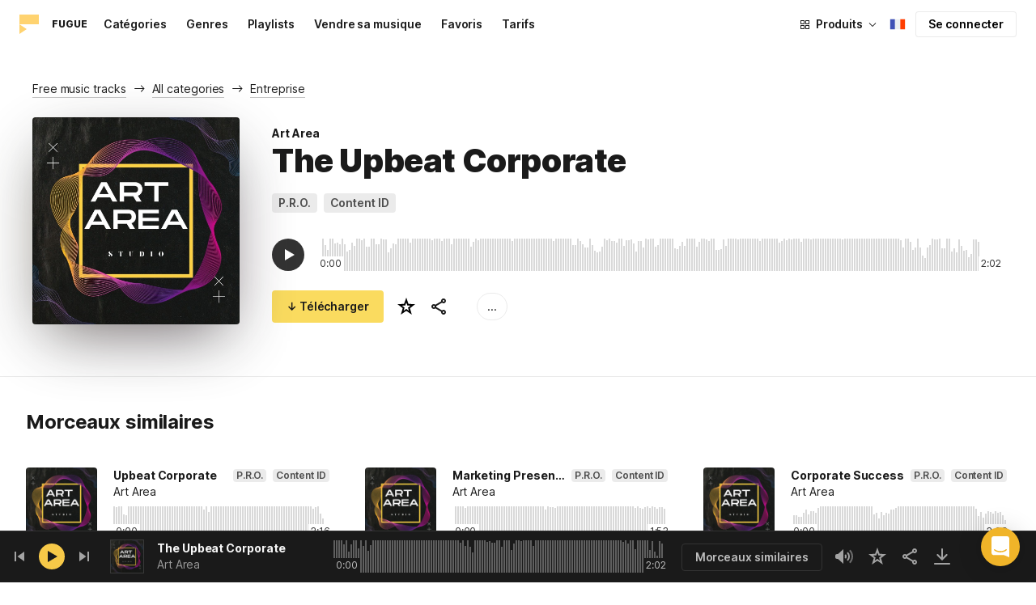

--- FILE ---
content_type: text/html;charset=UTF-8
request_url: https://icones8.fr/music/track/the-upbeat-corporate--1
body_size: 516838
content:
<!doctype html>
<html lang="fr" data-n-head="%7B%22lang%22:%7B%22ssr%22:%22fr%22%7D%7D">
<head>
  <title>The Upbeat Corporate par Art Area – Musique libre de droits</title><meta data-n-head="ssr" charset="utf-8"><meta data-n-head="ssr" name="viewport" content="width=device-width, initial-scale=1"><meta data-n-head="ssr" name="format-detection" content="telephone=no"><meta data-n-head="ssr" name="robots" data-hid="robots" content="noodp"><meta data-n-head="ssr" http-equiv="X-UA-Compatible" content="IE=edge, chrome=1"><meta data-n-head="ssr" name="description" data-hid="description" content="Téléchargez The Upbeat Corporate par Art Area pour un usage personnel et commercial. Disponible en prévisualisation mp3 et en formats musicaux de haute qualité à 320 kbps."><meta data-n-head="ssr" name="twitter:card" data-hid="twitter:card" content="summary"><meta data-n-head="ssr" name="twitter:url" data-hid="twitter:url" content="https://icones8.fr/music/track/the-upbeat-corporate--1"><meta data-n-head="ssr" name="twitter:title" data-hid="twitter:title" content="The Upbeat Corporate par Art Area – Musique libre de droits"><meta data-n-head="ssr" name="twitter:description" data-hid="twitter:description" content="Téléchargez The Upbeat Corporate par Art Area pour un usage personnel et commercial. Disponible en prévisualisation mp3 et en formats musicaux de haute qualité à 320 kbps."><meta data-n-head="ssr" name="twitter:image" data-hid="twitter:image" content="https://maxst.icons8.com/vue-static/music/fugue-share-image.png"><meta data-n-head="ssr" name="og:url" data-hid="og:url" content="https://icones8.fr/music/track/the-upbeat-corporate--1"><meta data-n-head="ssr" name="og:title" data-hid="og:title" content="The Upbeat Corporate par Art Area – Musique libre de droits"><meta data-n-head="ssr" name="og:description" data-hid="og:description" content="Téléchargez The Upbeat Corporate par Art Area pour un usage personnel et commercial. Disponible en prévisualisation mp3 et en formats musicaux de haute qualité à 320 kbps."><meta data-n-head="ssr" name="og:image" data-hid="og:image" content="https://maxst.icons8.com/vue-static/music/fugue-share-image.png"><link data-n-head="ssr" rel="icon" type="image/png" size="16" data-hid="favicon-16" href="https://maxst.icons8.com/vue-static/music/favs/music_fav_16x16.png"><link data-n-head="ssr" rel="icon" type="image/png" size="32" data-hid="favicon-32" href="https://maxst.icons8.com/vue-static/music/favs/music_fav_32x32.png"><link data-n-head="ssr" rel="icon" type="image/png" size="96" data-hid="favicon-96" href="https://maxst.icons8.com/vue-static/music/favs/music_fav_96x96.png"><link data-n-head="ssr" rel="icon" type="image/png" size="194" data-hid="favicon-194" href="https://maxst.icons8.com/vue-static/music/favs/music_fav_194x194.png"><link data-n-head="ssr" rel="alternate" hreflang="en" data-hid="alternate-en" href="https://icons8.com/music/track/the-upbeat-corporate--1"><link data-n-head="ssr" rel="alternate" hreflang="zh" data-hid="alternate-zh" href="https://igoutu.cn/music/track/the-upbeat-corporate--1"><link data-n-head="ssr" rel="alternate" hreflang="fr" data-hid="alternate-fr" href="https://icones8.fr/music/track/the-upbeat-corporate--1"><link data-n-head="ssr" rel="alternate" hreflang="de" data-hid="alternate-de" href="https://icons8.de/music/track/the-upbeat-corporate--1"><link data-n-head="ssr" rel="alternate" hreflang="it" data-hid="alternate-it" href="https://icons8.it/music/track/the-upbeat-corporate--1"><link data-n-head="ssr" rel="alternate" hreflang="ja" data-hid="alternate-ja" href="https://icons8.jp/music/track/the-upbeat-corporate--1"><link data-n-head="ssr" rel="alternate" hreflang="pt" data-hid="alternate-pt" href="https://icons8.com.br/music/track/the-upbeat-corporate--1"><link data-n-head="ssr" rel="alternate" hreflang="ru" data-hid="alternate-ru" href="https://icons8.ru/music/track/the-upbeat-corporate--1"><link data-n-head="ssr" rel="alternate" hreflang="es" data-hid="alternate-es" href="https://iconos8.es/music/track/the-upbeat-corporate--1"><link data-n-head="ssr" rel="alternate" hreflang="ko" data-hid="alternate-ko" href="https://icons8.kr/music/track/the-upbeat-corporate--1"><link data-n-head="ssr" rel="alternate" hreflang="x-default" data-hid="x-default-en" href="https://icons8.com/music/track/the-upbeat-corporate--1"><link data-n-head="ssr" rel="canonical" href="https://icones8.fr/music/track/the-upbeat-corporate--1"><link rel="modulepreload" as="script" crossorigin href="https://maxst.icons8.com/_nuxt/music/app.ccea8a352e4fcecd9ab7.js"><link rel="modulepreload" as="script" crossorigin href="https://maxst.icons8.com/_nuxt/music/commons/app.a7f9a324286e896da7a6.js"><link rel="modulepreload" as="script" crossorigin href="https://maxst.icons8.com/_nuxt/music/runtime.352b1eb000d5ff9684dc.js"><link rel="modulepreload" as="script" crossorigin href="https://maxst.icons8.com/_nuxt/music/vendors/app.07c419fade72a9ece62b.js"><link rel="modulepreload" as="script" crossorigin href="https://maxst.icons8.com/_nuxt/music/37.adb590830244f3ccf84f.js"><link rel="modulepreload" as="script" crossorigin href="https://maxst.icons8.com/_nuxt/music/38.452e6701ec5cc7d15326.js"><link rel="modulepreload" as="script" crossorigin href="https://maxst.icons8.com/_nuxt/music/30.10a10e06ad08c3a5da82.js"><link rel="modulepreload" as="script" crossorigin href="https://maxst.icons8.com/_nuxt/music/28.c462161e114c2b3b5da3.js"><link rel="modulepreload" as="script" crossorigin href="https://maxst.icons8.com/_nuxt/music/32.1f88c67f92feb09355fa.js"><link rel="modulepreload" as="script" crossorigin href="https://maxst.icons8.com/_nuxt/music/33.46cc96c6821f93312ac0.js"><link rel="modulepreload" as="script" crossorigin href="https://maxst.icons8.com/_nuxt/music/26.ebecf98a64ebd0b0a259.js"><link rel="modulepreload" as="script" crossorigin href="https://maxst.icons8.com/_nuxt/music/36.b0b0ad36c91299032f3c.js"><link rel="modulepreload" as="script" crossorigin href="https://maxst.icons8.com/_nuxt/music/29.b6e1cdaccf16f00f7c2c.js"><link rel="modulepreload" as="script" crossorigin href="https://maxst.icons8.com/_nuxt/music/34.b36e542d707484384897.js"><link rel="prefetch" as="script" crossorigin href="https://maxst.icons8.com/_nuxt/music/22.8eb0f07a6bbad495b2b4.js"><link rel="prefetch" as="script" crossorigin href="https://maxst.icons8.com/_nuxt/music/23.38ace3bd5600d9955018.js"><link rel="prefetch" as="script" crossorigin href="https://maxst.icons8.com/_nuxt/music/24.757fa14e8adf7f3dd625.js"><link rel="prefetch" as="script" crossorigin href="https://maxst.icons8.com/_nuxt/music/25.104b7f208629ffc47497.js"><link rel="prefetch" as="script" crossorigin href="https://maxst.icons8.com/_nuxt/music/27.202edd4785ae1e59bbe3.js"><link rel="prefetch" as="script" crossorigin href="https://maxst.icons8.com/_nuxt/music/31.b3423b91ce5020271303.js"><link rel="prefetch" as="script" crossorigin href="https://maxst.icons8.com/_nuxt/music/35.e482707c5526d7f1109a.js"><link rel="prefetch" as="script" crossorigin href="https://maxst.icons8.com/_nuxt/music/39.c1ac17ebbc4a3793e313.js"><link rel="prefetch" as="script" crossorigin href="https://maxst.icons8.com/_nuxt/music/pages/music/404.f0d6f853aa8252b2a8fd.js"><link rel="prefetch" as="script" crossorigin href="https://maxst.icons8.com/_nuxt/music/pages/music/artists/_id.a7815a4db8302538c0ea.js"><link rel="prefetch" as="script" crossorigin href="https://maxst.icons8.com/_nuxt/music/pages/music/categories/_id.7a02a2e9ff0d188b6246.js"><link rel="prefetch" as="script" crossorigin href="https://maxst.icons8.com/_nuxt/music/pages/music/categories/index.0917243b97d205858263.js"><link rel="prefetch" as="script" crossorigin href="https://maxst.icons8.com/_nuxt/music/pages/music/favorites.ecf260866dc75ff59f29.js"><link rel="prefetch" as="script" crossorigin href="https://maxst.icons8.com/_nuxt/music/pages/music/favorites/artists.c8773f34e9340924362d.js"><link rel="prefetch" as="script" crossorigin href="https://maxst.icons8.com/_nuxt/music/pages/music/favorites/index.a76ad3e124766ff149e1.js"><link rel="prefetch" as="script" crossorigin href="https://maxst.icons8.com/_nuxt/music/pages/music/favorites/playlists.52b15fcb6d416b028392.js"><link rel="prefetch" as="script" crossorigin href="https://maxst.icons8.com/_nuxt/music/pages/music/genres/_id.3689e4db910a2320282a.js"><link rel="prefetch" as="script" crossorigin href="https://maxst.icons8.com/_nuxt/music/pages/music/genres/index.008d5d579039d7df5683.js"><link rel="prefetch" as="script" crossorigin href="https://maxst.icons8.com/_nuxt/music/pages/music/index.1f212558b72f34732211.js"><link rel="prefetch" as="script" crossorigin href="https://maxst.icons8.com/_nuxt/music/pages/music/playlists/_id.f3445b3d124854230f9f.js"><link rel="prefetch" as="script" crossorigin href="https://maxst.icons8.com/_nuxt/music/pages/music/playlists/index.b5d96b29245ef929dca2.js"><link rel="prefetch" as="script" crossorigin href="https://maxst.icons8.com/_nuxt/music/pages/music/pricing.ef40ee98d811cbb95a8e.js"><link rel="prefetch" as="script" crossorigin href="https://maxst.icons8.com/_nuxt/music/pages/music/search/_field.99578b54f42649b59bf1.js"><link rel="prefetch" as="script" crossorigin href="https://maxst.icons8.com/_nuxt/music/pages/music/t/_field.8a576e3e4a0f40aabaf0.js"><link rel="prefetch" as="script" crossorigin href="https://maxst.icons8.com/_nuxt/music/pages/music/track/_id.af3134370fff5a9d8d29.js"><link rel="prefetch" as="script" crossorigin href="https://maxst.icons8.com/_nuxt/music/pages/server_status.c120f37f2a83056b2315.js"><style data-vue-ssr-id="aefcc5ac:0,b2037a0c:0,3c1bf902:0,ee8a15ac:0 42291568:0,113277f2:0,1bc058de:0,4a11d559:0,0a2d4506:0,fadce24e:0,205113f2:0,e900ef1a:0,c4a641d2:0,68273fff:0,1ed1b352:0,ad43dbce:0,39ee63a5:0,136a0b50:0,206047f9:0,5c040800:0,0c2a951c:0,5b186854:0,4f716734:0,e48f35aa:0,3f08434b:0,b2bcb1d6:0,f58c071a:0,e423ca96:0,a3f8a864:0,07ebf82c:0,750e8864:0,1b9d67cc:0,1000718f:0,6ed320f8:0,96015528:0,7c885d3c:0,62a7fad5:0,e848ad98:0,8b78c174:0,ed353494:0,59ac26f5:0,af8beb78:0,1b6b9e4c:0,77006174:0,e9e92650:0,4c6d8c7a:0,4661280d:0,feb9ef4e:0,33dbf534:0,af933884:0,01ddd37a:0,a6874c30:0">.intercom-cta[data-v-1dc5c933]{align-items:center;background:#1fb141;border:none;border-radius:50%;bottom:20px;box-shadow:0 1px 6px 0 #0000000f,0 2px 32px 0 #00000029;cursor:pointer;display:flex;height:3rem;justify-content:center;position:fixed;right:20px;width:3rem;z-index:2147483000}.with-corner-ad[data-v-1dc5c933]{right:240px}
@keyframes spin{0%{transform:rotate(0deg)}to{transform:rotate(1turn)}}@font-face{font-display:swap;font-family:"Inter";font-style:normal;font-weight:100 900;src:url(https://maxst.icons8.com/_nuxt/music/fonts/Inter-VariableFont.f065685.woff2) format("woff2-variations")}body{color:#000;font-family:Inter,-apple-system,BlinkMacSystemFont,"Helvetica Neue","Segoe UI","Fira Sans",Roboto,Oxygen,Ubuntu,"Droid Sans",Arial,sans-serif;font-size:16px;line-height:1.5;margin:0;padding:0}*,:after,:before{box-sizing:border-box}:focus{outline:none}
.app-tracks-list .tracks-list-col{min-height:1px;padding-left:16px;padding-right:16px;position:relative;width:100%}@keyframes spin{0%{transform:rotate(0deg)}to{transform:rotate(1turn)}}.btn{background-color:initial;border:1px solid #000;border-radius:4px;color:#000;cursor:pointer;display:inline-block;font-size:14px;letter-spacing:3px;line-height:1;margin-bottom:16px;padding:12px 18px;text-transform:uppercase;transition:all .25s ease-in}.btn:hover{background-color:#333;color:#fff}.btn:focus{outline:none}.btn.is-dark{background-color:#333;color:#fff}.btn.is-dark:hover{background-color:#424242;color:#fff}.btn.is-dark.is-disabled{background-color:#d7d7d7;border:1px solid #d7d7d7}.btn.is-small{padding:8px 16px}.btn.is-normal-text{letter-spacing:.5px;text-transform:none}.btn-wrapper{display:flex;justify-content:center}.download-is-disabled,.download-is-disabled button{cursor:not-allowed!important}.loading-state{cursor:wait!important}.i8-user-pic{line-height:24px!important}@media(min-width:1024px){.i8-user-pic{line-height:32px!important}}.i8-header .i8-header__content .i8-header__login{align-items:center;line-height:32px}.i8-header .i8-header-nav__link{font-size:14px!important}.i8-modal__content::-webkit-scrollbar{display:none}[class*=" icon-"],[class^=icon-]{display:inline-block;overflow:hidden}.play-btn-bg{align-items:center;background:#f7c948;border-radius:50%;display:flex;height:32px;justify-content:center;transition:all .25s ease-in-out;width:32px}.play-btn-bg:hover{background:#f0b429}.play-btn-bg:active,.play-btn-bg:focus{background:#de911d}.icon-play{height:14px;margin-left:2px;width:12px}.icon-play:before{border-bottom:7px solid #0000;border-left:12px solid #1a1a1a;border-top:7px solid #0000;content:"";height:0;left:0;position:absolute;top:0;width:0}.icon-play.animated-enter-active,.icon-play.animated-leave-active{margin-left:2px;transition:transform .25s,margin .25s}.icon-play.animated-enter-active:before,.icon-play.animated-leave-active:before{transition:border-width .25s,transform .25s}.icon-play.animated-enter,.icon-play.animated-leave-to{margin-left:-5px;transform:rotate(90deg)}.icon-play.animated-enter:before,.icon-play.animated-leave-to:before{border-color:#1a1a1a;border-width:4px 0 4px 20px}.icon-pause{height:14px;width:12px}.icon-pause:after,.icon-pause:before{background:#1a1a1a;border-color:#1a1a1a;border-style:solid;border-width:10px 2px;content:"";height:0;left:50%;position:absolute;top:50%;width:0}.icon-pause:before{transform:translate(-6px,-10px)}.icon-pause:after{transform:translate(2px,-10px)}.icon-pause.animated-enter-active,.icon-pause.animated-enter-active:after,.icon-pause.animated-enter-active:before,.icon-pause.animated-leave-active,.icon-pause.animated-leave-active:after,.icon-pause.animated-leave-active:before{transition:transform .25s}.icon-pause.animated-enter:before,.icon-pause.animated-leave-to:before{transform:translate(-4px,-10px)}.icon-pause.animated-enter:after,.icon-pause.animated-leave-to:after{transform:translateY(-10px)}.icon-dynamic{height:18px;width:22.02px}.icon-dynamic:before{background-color:#fff;border-radius:2px;height:6px;transform:translateY(6px);width:10px}.icon-dynamic:after,.icon-dynamic:before{content:"";left:0;position:absolute;top:0}.icon-dynamic:after{border-color:#0000 #fff #0000 #0000;border-style:solid;border-width:9px 10px 9px 0;height:0;width:0}.icon-dynamic .level:after{background-color:#fff0;border:2px solid;border-color:#0000 #0000 #fff;border-radius:50%;content:"";margin:auto;opacity:.6;position:absolute;transform:rotate(-90deg)}.icon-dynamic .level.silence:after{height:8px;left:6px;top:5px;width:8px}.icon-dynamic .level.quiet:after{height:16px;left:2px;top:1px;width:16px}.icon-dynamic .level.loud:after{height:24px;left:-2px;top:-3px;width:24px}.icon-dynamic .level.active:after{opacity:1}.icon-volume-mute{height:18px;width:22px}.icon-volume-mute:after,.icon-volume-mute:before{background-color:#fff;content:"";height:2px;position:absolute;right:0;top:calc(50% - 1px);width:10px}.icon-volume-mute:before{transform:rotate(-45deg)}.icon-volume-mute:after{transform:rotate(45deg)}.icon-volume-mute.mute-enter-active,.icon-volume-mute.mute-enter-active:after,.icon-volume-mute.mute-enter-active:before,.icon-volume-mute.mute-leave-active,.icon-volume-mute.mute-leave-active:after,.icon-volume-mute.mute-leave-active:before{transition:transform .25s}.icon-volume-mute.mute-enter:before,.icon-volume-mute.mute-leave-to:before{transform:rotate(-90deg)}.icon-volume-mute.mute-enter:after,.icon-volume-mute.mute-leave-to:after{transform:rotate(90deg)}.icon-volume-loud,.icon-volume-quiet,.icon-volume-silence{height:24px;width:24px}.icon-volume-loud:after,.icon-volume-loud:before,.icon-volume-quiet:after,.icon-volume-quiet:before,.icon-volume-silence:after,.icon-volume-silence:before{border-radius:50%;content:"";position:absolute}.icon-volume-loud:before,.icon-volume-quiet:before,.icon-volume-silence:before{clip:rect(0,auto,auto,9px);background-color:#fff;height:12px;left:0;top:0;transform:translate(6px,6px);width:12px}.icon-volume-loud:after,.icon-volume-quiet:after,.icon-volume-silence:after{clip:rect(0,auto,auto,15px);border:3px solid #fff;border-left:none;height:24px;right:0;top:0;width:24px}.icon-volume-loud.mute-enter-active,.icon-volume-loud.mute-leave-active,.icon-volume-quiet.mute-enter-active,.icon-volume-quiet.mute-leave-active,.icon-volume-silence.mute-enter-active,.icon-volume-silence.mute-leave-active{transition:transform .25s}.icon-volume-loud.mute-enter-active:before,.icon-volume-loud.mute-leave-active:before,.icon-volume-quiet.mute-enter-active:before,.icon-volume-quiet.mute-leave-active:before,.icon-volume-silence.mute-enter-active:before,.icon-volume-silence.mute-leave-active:before{transition:all .25s}.icon-volume-loud.mute-enter-active:after,.icon-volume-loud.mute-leave-active:after,.icon-volume-quiet.mute-enter-active:after,.icon-volume-quiet.mute-leave-active:after,.icon-volume-silence.mute-enter-active:after,.icon-volume-silence.mute-leave-active:after{transition:border .25s}.icon-volume-loud.mute-enter:before,.icon-volume-loud.mute-leave-to:before,.icon-volume-quiet.mute-enter:before,.icon-volume-quiet.mute-leave-to:before,.icon-volume-silence.mute-enter:before,.icon-volume-silence.mute-leave-to:before{border-radius:0;height:10px;opacity:1;transform:translate(9px,7px);width:11px}.icon-volume-loud.mute-enter:after,.icon-volume-loud.mute-leave-to:after,.icon-volume-quiet.mute-enter:after,.icon-volume-quiet.mute-leave-to:after,.icon-volume-silence.mute-enter:after,.icon-volume-silence.mute-leave-to:after{border:0 solid #0000}.icon-volume-loud.volume-enter-active,.icon-volume-loud.volume-leave-active{transition:transform .25s}.icon-volume-loud.volume-enter-active:after,.icon-volume-loud.volume-leave-active:after{transition:opacity .25s}.icon-volume-loud.volume-enter:after,.icon-volume-loud.volume-leave-to:after,.icon-volume-quiet:after,.icon-volume-silence:after,.icon-volume-silence:before{opacity:.25}.icon-volume-silence.volume-enter-active,.icon-volume-silence.volume-leave-active{transition:transform .25s}.icon-volume-silence.volume-enter-active:before,.icon-volume-silence.volume-leave-active:before{transition:opacity .25s}.icon-volume-silence.volume-enter:before,.icon-volume-silence.volume-leave-to:before{opacity:1}.icon-download{height:14px;width:14px}.icon-download:before{background-color:#fff;content:"";height:12px;left:calc(50% - 1px);position:absolute;top:0;width:2px}.icon-download:after{border-bottom:2px solid #fff;border-left:2px solid #fff;border-radius:0 0 0 2px;bottom:1px;content:"";height:8px;left:calc(50% - 4px);position:absolute;transform:rotate(-45deg);width:8px}.icon-download.animated-enter-active,.icon-download.animated-enter-active:after,.icon-download.animated-enter-active:before,.icon-download.animated-leave-active,.icon-download.animated-leave-active:after,.icon-download.animated-leave-active:before{transition:transform .25s!important}.icon-download.animated-enter:after,.icon-download.animated-enter:before{transform:translateY(-48px)}.icon-download.animated-leave-to:after,.icon-download.animated-leave-to:before{transform:translateY(48px)}.icon-refresh{height:16px;width:16px}.icon-refresh .icon-refresh-arrow{height:16px;left:0;position:absolute;top:0;width:16px}.icon-refresh .icon-refresh-arrow:first-child{transform:rotate(180deg)}.icon-refresh .icon-refresh-arrow:before{border-radius:0 2px 0 0;border-right:2px solid #fff;border-top:2px solid #fff;bottom:0;content:"";height:6px;position:absolute;right:0;width:6px}.icon-refresh .icon-refresh-arrow:after{clip:rect(10px,auto,auto,0);border:2px solid #fff;border-radius:50%;content:"";height:16px;position:absolute;right:0;top:0;width:16px}.icon-refresh.animated-enter-active,.icon-refresh.animated-leave-active{transition:transform 1s}.icon-refresh.animated-enter{transform:rotate(180deg)}.icon-refresh.animated-leave-to{transform:rotate(-180deg)}h1.title:not(.i8-header .title){color:#1a1a1a;font-family:Inter,Arial,Helvetica,sans-serif;font-size:40px;font-style:normal;font-weight:900;letter-spacing:-.01em;line-height:48px;margin:40px 0}@media(max-width:1368px){h1.title:not(.i8-header .title){font-size:32px;letter-spacing:-.008em;line-height:40px;margin:32px 0}}@media(max-width:768px){h1.title:not(.i8-header .title){font-size:24px;letter-spacing:-.005em;line-height:32px;margin:20px 0}}h1.title--big{font-size:56px}@media(max-width:470px){h1.title--big{font-size:32px;line-height:1.2;margin-bottom:8px}}.subtitle{color:#1a1a1a;font-family:Inter;font-size:24px;font-style:normal;font-weight:700;letter-spacing:-.005em;line-height:32px;margin:40px 0}@media(max-width:768px){.subtitle{margin-bottom:24px}}@media(max-width:480px){.subtitle{font-size:18px;font-weight:700;line-height:24px;margin:20px 0 8px}}.subtitle--bottom-indent{margin-bottom:45px}@media(max-width:470px){.subtitle--mobile-hidden{display:none}}.subtitle--mobile{display:none}@media(max-width:470px){.subtitle--mobile{display:block}}a{-webkit-text-decoration:none;text-decoration:none}.link{border-bottom:none;color:#1a1a1a;cursor:pointer;text-decoration:underline;-webkit-text-decoration:underline #00000042;text-decoration:underline #00000042;text-underline-offset:2px;text-underline-position:under;transition:all .2s ease-out}.link:focus,.link:hover{text-decoration-color:#1a1a1a99}[class*=" icon-"],[class^=icon-]{align-items:center;display:inline-flex;justify-content:center;position:relative}[class*=" icon-"] svg,[class^=icon-] svg{fill:currentColor;height:1em;width:1em}.download-modal.has-license .modal-close{display:none!important}.download-modal--fit-content .modal__content{height:auto!important;min-height:0;min-height:auto;width:fit-content}.download-modal .modal__content{background:#fff;border-radius:4px;box-shadow:0 0 1px #6060604f,0 12px 24px -6px #60606026;max-height:95%}@media(max-width:710px){.download-modal .modal__content{border-radius:0;max-height:100%}}@media(max-width:768px){.download-modal .modal-body::-webkit-scrollbar{display:none}}@media(max-width:840px){.download-modal .modal-close{display:flex!important;height:32px;left:auto;right:8px;top:8px;width:32px}.download-modal .modal-close svg{transform:scale(.727)}}.overlay[data-modal=login-modal]{z-index:999999!important}.overlay[data-modal=login-modal] .app-modal-container::-webkit-scrollbar{display:none}.product-name,.product-name a{position:relative}.product-name a{z-index:2}.product-name--bottom-indent{margin-bottom:60px}@media(max-width:470px){.product-name--mobile--hidden{display:none}}.tooltip{display:block!important;font-size:14px;letter-spacing:-.006em;line-height:20px;z-index:10000}.tooltip .tooltip-inner{background:#1a1a1a;border-radius:4px;color:#fff;padding:4px 12px}.tooltip .tooltip-arrow{border-color:#1a1a1a;border-style:solid;height:0;margin:5px;position:absolute;width:0;z-index:1}.tooltip[x-placement^=top]{margin-bottom:5px}.tooltip[x-placement^=top] .tooltip-arrow{border-bottom-color:#0000!important;border-left-color:#0000!important;border-right-color:#0000!important;border-width:6px 6px 0;bottom:-5px;left:calc(50% - 5px);margin-bottom:-1px;margin-top:0}.tooltip[x-placement^=bottom]{margin-top:5px}.tooltip[x-placement^=bottom] .tooltip-arrow{border-left-color:#0000!important;border-right-color:#0000!important;border-top-color:#0000!important;border-width:0 5px 5px;left:calc(50% - 5px);margin-bottom:0;margin-top:0;top:-5px}.tooltip[x-placement^=right]{margin-left:5px}.tooltip[x-placement^=right] .tooltip-arrow{border-bottom-color:#0000!important;border-left-color:#0000!important;border-top-color:#0000!important;border-width:5px 5px 5px 0;left:-5px;margin-left:0;margin-right:0;top:calc(50% - 5px)}.tooltip[x-placement^=left]{margin-right:5px}.tooltip[x-placement^=left] .tooltip-arrow{border-bottom-color:#0000!important;border-right-color:#0000!important;border-top-color:#0000!important;border-width:5px 0 5px 5px;margin-left:0;margin-right:0;right:-5px;top:calc(50% - 5px)}.tooltip.popover .popover-inner{background:#f9f9f9;border-radius:5px;box-shadow:0 5px 30px #0000001a;color:#000;padding:24px}.tooltip.popover .popover-arrow{border-color:#f9f9f9}.tooltip[aria-hidden=true]{opacity:0;transition:opacity .15s,visibility .15s;visibility:hidden}.tooltip[aria-hidden=false]{opacity:1;transition:opacity .15s;visibility:visible}.playlists-grid{grid-gap:40px 20px;display:grid;grid-template-columns:repeat(auto-fill,minmax(214px,1fr));margin:48px auto 0;padding:0}@media(min-width:1368px){.playlists-grid{grid-template-columns:repeat(auto-fill,minmax(214px,1fr))}}@media(max-width:1368px){.playlists-grid{grid-template-columns:repeat(auto-fill,minmax(200px,1fr))}}@media(max-width:768px){.playlists-grid{grid-template-columns:repeat(3,1fr)}}@media(max-width:480px){.playlists-grid{grid-gap:24px 16px;grid-template-columns:repeat(2,1fr);margin-top:40px}}@media screen and (max-width:900px){.app-items-grid .app-track-card{padding-bottom:16px;padding-top:16px}.app-items-grid .app-track-card:not(:last-child){border-bottom:1px solid #00000014}}.container,.container-fluid{margin-left:auto;margin-right:auto;padding-bottom:48px;padding-left:40px;padding-right:40px;width:100%}@media(max-width:1368px){.container,.container-fluid{padding-left:32px;padding-right:32px}}@media(max-width:480px){.container,.container-fluid{padding-left:20px;padding-right:20px}}.container--title{padding-bottom:0}.main-content{min-height:100vh}::selection{background:rgba(240,180,41,.392)}::-moz-selection{background:rgba(240,180,41,.392)}html{scroll-behavior:smooth}body{background-color:#fff;color:#1a1a1a;font-size:14px;letter-spacing:-.005em;line-height:20px}hr{border:1px solid #00000014;border-bottom:none}iframe.intercom-launcher-frame{background:#f0b429!important;transition:all .2s ease-in}.app-music{min-height:100vh;min-height:-webkit-fill-available}.app-music .intercom-cta{background:#f0b429!important}.app-music .show-more{margin-top:40px}.app-music .show-more .button{width:100%}@media(max-width:900px){.app-music .show-more{margin-top:24px}}.app-music .show-more.disabled{pointer-events:none}@media(min-height:1080px){.app-music{min-height:100vh!important}.app-music__wrapper{display:flex;flex-direction:column;height:100%;min-height:100vh}.app-music__wrapper>.footer{margin-top:auto}}.app-music__wrapper>.footer{padding-bottom:60px!important}.app-tracks-list{background:green;margin:16px 0;transition:all .25s ease-in-out}.app-tracks-list,.app-tracks-list .btn-inner{position:relative}.app-tracks-list .tracks-list-row{display:flex;flex-wrap:wrap;margin-left:-16px;margin-right:-16px}.app-tracks-list .tracks-list-title{color:#1a1a1a;font-size:24px;font-weight:700;letter-spacing:-.005em;line-height:32px;margin-bottom:32px}.app-tracks-list .tracks-list-btn{background-color:#fff;border:1px solid #e2e2e2;color:#333;cursor:pointer;display:block;font-size:1.125rem;font-weight:500;line-height:20px;margin-bottom:24px;padding:12px;text-align:center;transition:background-color .2s;-webkit-user-select:none;user-select:none;width:100%}.app-tracks-list .tracks-list-btn:hover{background-color:#f5f5f5}@media(min-width:1366px){.app-tracks-list .tracks-list-items .tracks-list-col{flex:0 0 33.33%;max-width:33.33%}}@media(min-width:769px)and (max-width:1366px){.app-tracks-list .tracks-list-items .tracks-list-col{flex:0 0 49.995%;max-width:49.995%}}@media(min-width:1920px){.app-tracks-list .tracks-list-items .tracks-list-col{flex:0 0 25%;max-width:25%;padding-left:10px;padding-right:10px}.app-tracks-list .tracks-list-btn{margin-bottom:32px;padding:24px}}@media(min-width:1600px){.app-tracks-list .tracks-list-items .tracks-list-col{flex:0 0 33.33%;max-width:33.33%}}.i8-dropdown__wrap .i8-dropdown__content{background:#fff}.alwaysDisplay .app-tag__more{margin-right:0!important}.i8-header .i8-dropdown__content .text{color:#1a1a1a}.preloader-filled{height:100%;left:0;top:0;width:100%;z-index:5}.preloader-filled,.preloader-filled div{align-items:center;border:none;display:flex;justify-content:center}.preloader-filled div{height:32px;position:relative;width:32px}.preloader-filled div:before{border:3px solid #00000026;border-radius:50%;content:" ";height:100%;left:0;position:absolute;top:0;width:100%;z-index:3}.preloader-filled div:after{animation:spin 1s linear infinite;border:3px solid #0000;border-radius:50%;border-top-color:#0000008c;content:" ";height:100%;width:100%;z-index:5}.preloader{height:100%;left:0;top:0;width:100%;z-index:5}.preloader,.preloader div{align-items:center;border:none;display:flex;justify-content:center}.preloader div{height:32px;position:relative;width:32px}.preloader div:before{border:3px solid #0000;border-radius:50%;content:" ";height:100%;left:0;position:absolute;top:0;width:100%;z-index:3}.preloader div:after{animation:spin 1s linear infinite;border:3px solid #00000042;border-left-color:#0000;border-radius:50%;content:" ";height:100%;width:100%;z-index:5}@keyframes fade-show{0%{opacity:1}50%{opacity:.5}to{opacity:1}}.title-placeholder{font-size:32px;height:40px;line-height:40px;margin:32px 0 16px;width:100px}.i8-header-logo .icon{height:24px!important;width:24px!important}.i8-header-logo .text{margin-left:16px!important}.i8-header .i8-dropdown__content{background:#fff}.i8-header .i8-dropdown__content .text{color:#000}.i8-header .wrap{font-weight:400!important}.i8-header .wrap .text__chosen{font-weight:600}.i8-header .i8-dropdown-item:focus,.i8-header .i8-dropdown-item:hover{background:#00000008!important}.i8-header .i8-dropdown__label:focus:not(.i8-dropdown__label--is-open),.i8-header .i8-dropdown__label:hover:not(.i8-dropdown__label--is-open){background:#00000008}.i8-header .i8-dropdown__label:active:not(.i8-dropdown__label--is-open){background:#00000014}
.i8-social-login{display:flex;margin:0 -8px}.i8-social-login__link{background:var(--social-login-links-background,var(--c-transparent-black_100));border-radius:4px;border-radius:var(--social-login-links-radius,4px);cursor:pointer;display:flex;flex:1;justify-content:center;margin:0 8px;padding:.625rem;padding:var(--social-login-links-padding,.625rem);transition:all .2s ease-out}.i8-social-login__link:hover{background:var(--social-login-links-background-hover,var(--c-transparent-black_200))}.i8-social-login__link:active{background:var(--social-login-links-background-active,var(--c-transparent-black_300));transform:scale(.975);transform:var(--button-active-transform,scale(.975))}.i8-social-login__link svg{background-size:cover;display:block;height:1.25rem;height:var(--social-login-icon-size,1.25rem);margin:auto;width:1.25rem;width:var(--social-login-icon-size,1.25rem)}.i8-social-login__icon{margin:auto}.i8-auth-button[data-v-5b1cb82c]{--button-background:var(--c-black_900);--button-background-color-hover:var(--c-black_800);--button-background-color-active:var(--c-black_900);--button-color:#fff;display:block;width:100%}.i8-login-form{max-width:100%;max-width:var(--login-form-max-width,100%)}.i8-login-form__title{font-size:1.5rem;font-size:var(--login-form-title-fontsize,1.5rem);font-weight:700;font-weight:var(--login-form-title-fontweight,700);letter-spacing:-.005em;line-height:2rem;line-height:var(--login-form-title-lineheight,2rem);margin-bottom:24px}.i8-login-form__social{margin-bottom:24px}.i8-login-form__desc{font-size:14px;font-size:var(--font-sm,14px);letter-spacing:-.006em;line-height:20px;line-height:var(--ui-14-line-height,20px);margin-bottom:16px}.i8-login-form__group,.i8-login-form__reset{margin-bottom:24px}.i8-login-form__submit{--button-background:var(--c-black_900);--button-background-color-hover:var(--c-black_800);--button-background-color-active:var(--c-black_900);--button-color:#fff;display:block;width:100%}.i8-auth-forms__checkbox[data-v-8f965ae2]{--checkbox-checked-background:var(--c-black_900);--checkbox-checked-background-hover:var(--c-black_800);--checkbox-checked-background-active:var(--c-black_900)}.i8-auth-forms__checkbox[data-v-8f965ae2]:not(:last-child){margin-bottom:16px}.i8-register-form{max-width:100%;max-width:var(--login-form-max-width,100%)}.i8-register-form__title{font-size:1.5rem;font-size:var(--register-form-title-font-size,1.5rem);font-weight:700;font-weight:var(--register-form-title-font-weight,700);letter-spacing:-.005em;line-height:2rem;line-height:var(--register-form-title-line-height,2rem);margin-bottom:24px}.i8-register-form__social{margin-bottom:24px}.i8-register-form__desc{font-size:14px;font-size:var(--font-sm,14px);letter-spacing:-.006em;line-height:20px;line-height:var(--ui-14-line-height,20px);margin-bottom:16px}.i8-register-form__group,.i8-register-form__reset{margin-bottom:24px}.i8-register-form__submit{--button-background:var(--c-black_900);--button-background-color-hover:var(--c-black_800);--button-background-color-active:var(--c-black_900);--button-color:#fff;display:block;width:100%}@media screen and (min-width:1024px){.cf-turnstile[data-v-761b835a]{height:2.5rem;transform:scale(.6153846154);transform-origin:top right}}.i8-auth-form{grid-column-gap:0;color:#1a1a1a;color:var(--c-black_900,#1a1a1a);display:grid;grid-template-columns:none;height:100%;width:100%}@media screen and (min-width:768px){.i8-auth-form{height:584px}}.i8-auth-form__block{min-height:auto;min-width:100%;width:100%}.i8-auth-form__benefits{height:100%;margin-left:2rem;max-width:369px;max-width:var(--auth-modal-forms-max-width,369px);width:100%}.i8-auth-form__slides{display:none}.i8-auth-form__forms-wrapper{max-width:100%;max-width:var(--auth-modal-forms-max-width,100%);width:100%;width:var(--auth-modal-forms-width,100%)}.i8-auth-form__forms-wrapper .i8-tab--active{font-weight:600}.i8-auth-form__tabs{margin-bottom:40px;position:relative}.i8-auth-form__tabs .i8-tab__inner{border-bottom:none!important}.i8-auth-form__tabs-underline{background:#000;bottom:-1px;content:"";height:1px;left:0;position:absolute;transition:all .4s ease;width:0;will-change:width,left}@media screen and (min-width:1024px){.i8-auth-form{grid-column-gap:var(--spacer-lg);grid-template-columns:1fr 1fr}.i8-auth-form__block{min-height:450px}.i8-auth-form__slides{align-items:center;display:flex;justify-content:flex-end}.i8-auth-form__forms-wrapper{max-width:369px;max-width:var(--auth-modal-forms-max-width,369px)}}.i8-auth-forms__title{font:var(--font-h2);margin:0}.i8-auth-forms__text{font:var(--font-ui-14-regular);margin-top:1rem!important}.i8-auth-forms__input{--text-input-width:100%;--text-input-error-message-position:static;margin-top:1rem;width:100%}.i8-auth-forms__input--single{margin-top:2rem}.i8-auth-forms__input.i8-text-input--error{margin-bottom:1rem}.i8-auth-forms__action-btn{margin-top:1.5rem}.i8-auth-modal .i8-modal{--modal-padding:0 1.75rem;--modal-width:100%;box-sizing:border-box;max-width:100%}.i8-auth-modal .i8-modal .i8-modal__content{height:100%;overflow-x:hidden;padding:1.25rem 0}@media screen and (max-width:768px){.i8-auth-modal .i8-modal{--modal-max-height:100vh;height:100%;max-height:100%}}@media screen and (min-width:768px){.i8-auth-modal .i8-modal{--modal-width:80%;border-radius:.25rem;max-width:52.125rem}}@media screen and (min-width:1024px){.i8-auth-modal .i8-modal{--modal-padding:0}.i8-auth-modal .i8-modal .i8-modal__content{padding:2rem 0}}@media screen and (max-width:768px){.i8-auth-modal .i8-modal__button--close{border:none;left:auto;right:9px;top:1rem}}.fade-scale-enter-active,.fade-scale-leave-active{transition:all .3s ease}.fade-scale-enter-to,.fade-scale-leave{opacity:1;transform:scale(1)}.fade-scale-enter,.fade-scale-leave-to{opacity:0;transform:scale(.95)}.i8-complete-registration-form{grid-column-gap:0;display:inline-grid;grid-template-columns:none;height:100%;width:100%}.i8-complete-registration-form__picture{display:none}.i8-complete-registration-form__form{align-items:center;display:flex}@media screen and (min-width:768px){.i8-complete-registration-form{height:min(584px,80vh)}}@media screen and (min-width:1024px){.i8-complete-registration-form{grid-column-gap:var(--spacer-lg);grid-template-columns:1fr 1fr}.i8-complete-registration-form__picture{display:flex;min-height:33.75rem}.i8-complete-registration-form__form{max-width:369px;max-width:var(--auth-modal-forms-max-width,369px)}}.i8-auth-benefits[data-v-6db5b9a4]{background:var(--c-black_100);border-radius:4px;display:flex;flex-direction:column;overflow:hidden}.i8-auth-benefits__image[data-v-6db5b9a4]{height:23rem;position:relative}.i8-auth-benefits__icons--with-asset[data-v-6db5b9a4]{--icons-rocket-umbrella-translate:40px,-110px}.i8-auth-benefits__icons-asset-container[data-v-6db5b9a4]{align-items:center;background:#fff;border-radius:50%;box-shadow:0 0 1px #6060604f,0 12px 24px #60606026;display:flex;height:6.25rem;justify-content:center;left:50%;margin:0;position:absolute;top:50%;transform:translate(-50%,-50%);width:6.25rem}.i8-auth-benefits__photos[data-v-6db5b9a4]{--layer-0:100px;--layer-1:170px}.i8-auth-benefits__photos-asset-default>[data-v-6db5b9a4],.i8-auth-benefits__photos>[data-v-6db5b9a4]{background-position:bottom;background-repeat:no-repeat;background-size:100%;position:absolute}.i8-auth-benefits__photos-rect[data-v-6db5b9a4]{border-radius:.25rem;height:calc(4rem + 1px);width:5.75rem}.i8-auth-benefits__photos-asset[data-v-6db5b9a4]{align-items:center;bottom:0;display:flex;justify-content:center;left:90px;position:absolute;right:90px;top:0}.i8-auth-benefits__photos-asset>[data-v-6db5b9a4]{max-width:11.75rem}.i8-auth-benefits__photos-0[data-v-6db5b9a4]{background-image:url(https://goodies.icons8.com/web/common/auth/photos_0.webp);bottom:var(--layer-1);height:5.125rem;right:2px;width:5.75rem}.i8-auth-benefits__photos-1[data-v-6db5b9a4]{background-image:url(https://goodies.icons8.com/web/common/auth/photos_1.webp);bottom:var(--layer-0);height:5rem;right:5px;width:4.5rem}.i8-auth-benefits__photos-2[data-v-6db5b9a4]{background-image:url(https://goodies.icons8.com/web/common/auth/photos_2.webp);bottom:var(--layer-1);height:5rem;left:-3px;width:3.875rem}.i8-auth-benefits__photos-3[data-v-6db5b9a4]{background-image:url(https://goodies.icons8.com/web/common/auth/photos_3.webp);bottom:var(--layer-0);height:6.5rem;left:0;width:5rem}.i8-auth-benefits__photos-4[data-v-6db5b9a4]{background-image:url(https://goodies.icons8.com/web/common/auth/photos_4.webp);bottom:var(--layer-1);height:5.5rem;left:85px;width:6.125rem}.i8-auth-benefits__photos-5[data-v-6db5b9a4]{background-image:url(https://goodies.icons8.com/web/common/auth/photos_5.webp);bottom:var(--layer-0);height:5rem;left:94px;width:5.25rem}.i8-auth-benefits__photos-6[data-v-6db5b9a4]{background-image:url(https://goodies.icons8.com/web/common/auth/photos_6.webp);bottom:var(--layer-1);height:5rem;right:95px;width:4.75rem}.i8-auth-benefits__photos-7[data-v-6db5b9a4]{background-image:url(https://goodies.icons8.com/web/common/auth/photos_7.webp);bottom:var(--layer-0);height:5.25rem;right:101px;width:4rem}.i8-auth-benefits__vectors-rect[data-v-6db5b9a4]{background-position:0;background-repeat:no-repeat;border-radius:7px;height:12rem;position:absolute;width:8.625rem}.i8-auth-benefits__vectors-0[data-v-6db5b9a4]{background-color:#e4edff;background-image:url(https://goodies.icons8.com/web/common/auth/vectors_cups.webp);background-position:14px 26px;background-size:auto 80%;bottom:4.375rem;right:-5.25rem}.i8-auth-benefits__vectors-1[data-v-6db5b9a4]{background-color:#ffe7e7;background-image:url(https://goodies.icons8.com/web/common/auth/vectors_drink.webp);background-position:50%;background-size:102px;bottom:1rem;right:5.5rem;transform:rotate(14deg);transform-origin:bottom right}.i8-auth-benefits__vectors-2[data-v-6db5b9a4]{background-color:#daf0f7;background-image:url(https://goodies.icons8.com/web/common/auth/vectors_eye.webp);background-size:100%}.i8-auth-benefits__vectors-asset-wrap[data-v-6db5b9a4]{align-items:center;bottom:6rem;display:flex;height:12rem;left:2.75rem;position:absolute;transform:rotate(-8deg);width:8.625rem}.i8-auth-benefits__vectors-asset[data-v-6db5b9a4]{background:#fff;border-radius:8px;box-shadow:0 0 1px #6060604f,0 12px 24px -6px #60606026}.i8-auth-benefits__music[data-v-6db5b9a4]{background-image:url(https://goodies.icons8.com/web/common/auth/music.webp);background-repeat:no-repeat;background-size:cover;height:23rem}.i8-auth-benefits__music-asset[data-v-6db5b9a4]{background:inherit;height:8.125rem;left:119px;margin:0;position:absolute;top:7.125rem;width:8.125rem}.i8-auth-benefits__design-tools[data-v-6db5b9a4]{background-image:url(https://goodies.icons8.com/web/common/auth/design_tools.webp);background-repeat:no-repeat;background-size:cover;height:23rem}.i8-auth-benefits__title[data-v-6db5b9a4]{font:var(--font-h3);margin:2.5rem 0 .5rem;text-align:center}.i8-auth-benefits__items[data-v-6db5b9a4]{font:var(--font-ui-14-regular);margin:0 1rem .5rem;text-align:center}.i8-auth-benefits__items p[data-v-6db5b9a4]{margin:initial}.i8-auth-benefits__items p+p[data-v-6db5b9a4]{margin-top:.5rem}.i8-auth-benefits__nav[data-v-6db5b9a4]{display:flex;justify-content:center;margin-bottom:40px;margin-top:auto}.i8-auth-benefits__nav>svg[data-v-6db5b9a4]{cursor:pointer;height:1rem;padding:.375rem;width:1rem}.nuxt-progress{background-color:#5ca3fd;height:2.5px;left:0;opacity:1;position:fixed;right:0;top:0;transition:width .1s,opacity .4s;width:0;z-index:999999}.nuxt-progress.nuxt-progress-notransition{transition:none}.nuxt-progress-failed{background-color:red}
.app-music .music-row[data-v-7e5b7f0d]{display:flex;flex-wrap:wrap}.app-music[data-v-7e5b7f0d]{border-bottom:1px solid #e2e2e2;width:100%}.app-music>.music-row[data-v-7e5b7f0d]{margin-left:0;margin-right:0}.app-music .music-col[data-v-7e5b7f0d]{min-height:1px;padding-left:20px;padding-right:20px;position:relative;width:100%}@media(max-width:576px){.app-music .music-col[data-v-7e5b7f0d]{padding:0 20px}}.app-music .music-sidebar[data-v-7e5b7f0d]{background:#f5f5f5;padding-left:0;padding-right:0}@media(min-width:1200px){.app-music .music-row[data-v-7e5b7f0d]{margin-left:-40px;margin-right:-40px}.app-music .music-col[data-v-7e5b7f0d]{flex-basis:0;flex-grow:1;max-width:100%;padding-left:34px;padding-right:34px}.app-music .music-sidebar[data-v-7e5b7f0d]{max-width:320px;position:relative;z-index:0}@supports(position:sticky){.app-music .music-sidebar[data-v-7e5b7f0d]{align-self:baseline;height:100vh;position:sticky;top:0}.app-music .music-sidebar.player-loaded[data-v-7e5b7f0d]{height:calc(100vh - 64px)}}}.fade-enter-active[data-v-7e5b7f0d],.fade-leave-active[data-v-7e5b7f0d]{transition:opacity 2s}.fade-enter[data-v-7e5b7f0d],.fade-leave-to[data-v-7e5b7f0d]{opacity:0}.app-music[data-v-7e5b7f0d]{min-width:320px}.app-music .music-page-index[data-v-7e5b7f0d]{margin-top:-64px}.app-music .app-page.is-music[data-v-7e5b7f0d]{position:static}.app-music .app-footer.is-music[data-v-7e5b7f0d]{padding-bottom:calc(63px + 1.5rem)}@media(min-width:769px){.app-music .app-footer.is-music[data-v-7e5b7f0d]{padding-bottom:calc(60px + 2rem)}}@media(min-width:1200px){.app-music .app-footer.is-music[data-v-7e5b7f0d]{padding-bottom:calc(80px + 2.5rem)}}.app-music .modal-overlay[data-v-7e5b7f0d]{background-color:#00000080;bottom:0;display:none;left:0;overflow:hidden;position:fixed;right:0;top:0;z-index:1000}.app-music .modal-overlay.modal-overlay--show[data-v-7e5b7f0d]{animation:fade-7e5b7f0d .5s;animation-fill-mode:forwards;display:block}.app-music .app-menu[data-v-7e5b7f0d]{background:#0000;left:0;position:absolute;top:0;width:100%}@media(max-width:800px){.app-music .app-menu[data-v-7e5b7f0d]{display:none}}@keyframes fade-7e5b7f0d{0%{opacity:0}to{opacity:1}}.app-music[data-v-7e5b7f0d] .app-support{background:#f0b429;bottom:20px}.app-music[data-v-7e5b7f0d] .app-footer{background:#232323;color:#ffffff80;font-size:14px;padding:24px 0 86px}@media(min-width:769px){.app-music[data-v-7e5b7f0d] .app-footer{padding:24px 0 82px}}@media(min-width:1200px){.app-music[data-v-7e5b7f0d] .app-footer{padding:40px 0 104px}}.app-music .slideInUp-enter-active[data-v-7e5b7f0d]{transition:transform .25s}.app-music .slideInUp-enter[data-v-7e5b7f0d]{transform:translateY(100%)}.app-music[data-v-7e5b7f0d] .app-modal{align-items:center;border-radius:4px;box-shadow:none;display:flex;height:100%;justify-content:center;left:0;max-width:100%;min-height:100%;padding:0;position:relative;top:0;transform:none;width:100%}@media(max-width:768px){.app-music[data-v-7e5b7f0d] .app-modal{bottom:0;display:block;left:0;max-height:100%;max-width:100%;overflow-y:auto;padding:0;right:0;top:0;transform:none;width:100%}}@media(max-width:480px),(orientation:landscape){.app-music[data-v-7e5b7f0d] .app-modal{height:90vh}}.app-music[data-v-7e5b7f0d] .app-modal>.close{display:none}
/*! normalize.css v8.0.1 | MIT License | github.com/necolas/normalize.css */html{-webkit-text-size-adjust:100%;line-height:1.15}body{margin:0}main{display:block}h1{font-size:2em;margin:.67em 0}hr{box-sizing:initial;height:0;overflow:visible}pre{font-family:monospace,monospace;font-size:1em}a{background-color:initial}abbr[title]{border-bottom:none;text-decoration:underline;-webkit-text-decoration:underline dotted;text-decoration:underline dotted}b,strong{font-weight:bolder}code,kbd,samp{font-family:monospace,monospace;font-size:1em}small{font-size:80%}sub,sup{font-size:75%;line-height:0;position:relative;vertical-align:initial}sub{bottom:-.25em}sup{top:-.5em}img{border-style:none}button,input,optgroup,select,textarea{font-family:inherit;font-size:100%;line-height:1.15;margin:0}button,input{overflow:visible}button,select{text-transform:none}[type=button],[type=reset],[type=submit],button{-webkit-appearance:button}[type=button]::-moz-focus-inner,[type=reset]::-moz-focus-inner,[type=submit]::-moz-focus-inner,button::-moz-focus-inner{border-style:none;padding:0}[type=button]:-moz-focusring,[type=reset]:-moz-focusring,[type=submit]:-moz-focusring,button:-moz-focusring{outline:1px dotted ButtonText}fieldset{padding:.35em .75em .625em}legend{box-sizing:border-box;color:inherit;display:table;max-width:100%;padding:0;white-space:normal}progress{vertical-align:initial}textarea{overflow:auto}[type=checkbox],[type=radio]{box-sizing:border-box;padding:0}[type=number]::-webkit-inner-spin-button,[type=number]::-webkit-outer-spin-button{height:auto}[type=search]{-webkit-appearance:textfield;outline-offset:-2px}[type=search]::-webkit-search-decoration{-webkit-appearance:none}::-webkit-file-upload-button{-webkit-appearance:button;font:inherit}details{display:block}summary{display:list-item}[hidden],template{display:none}:root{--font-family-primary:"Roboto",serif;--font-family-secondary:"Raleway",sans-serif;--font-family-legacy:"Inter",sans-serif}@media(min-width:1024px){:root{--h1-font-size:2.5rem;--h2-font-size:1.5rem;--h3-font-size:1.125rem;--h4-font-size:0.875rem;--h1-line-height:48px}}:root{--c-white:#fff;--c-transparent-black_100:#00000008;--c-transparent-black_200:#00000014;--c-transparent-black_300:#00000026;--c-transparent-black_400:#00000042;--c-transparent-black_500:#0006;--c-transparent-black_600:#0000008c;--c-transparent-black_700:#000000b3;--c-transparent-black_800:#000c;--c-transparent-black_900:#000000e6;--c-black_100:#f7f7f7;--c-black_200:#ebebeb;--c-black_300:#d9d9d9;--c-black_400:#bdbdbd;--c-black_500:#999;--c-black_600:#737373;--c-black_700:#4d4d4d;--c-black_800:#333;--c-black_900:#1a1a1a;--c-green_100:#e7f9eb;--c-green_200:#c3efcd;--c-green_300:#88dd9f;--c-green_400:#47d16c;--c-green_500:#1fb141;--c-green_600:#189a2e;--c-green_700:#0d731e;--c-green_800:#085e16;--c-green_900:#04490f;--c-red_100:#ffe3e3;--c-red_200:#ffbdbd;--c-red_300:#ff9b9b;--c-red_400:#f86a6a;--c-red_500:#ef4e4e;--c-red_600:#e12d39;--c-red_700:#cf1124;--c-red_800:#ab091e;--c-red_900:#8a041a;--c-yellow_100:#fffbea;--c-yellow_200:#fff3c4;--c-yellow_300:#fce588;--c-yellow_400:#fadb5f;--c-yellow_500:#f7c948;--c-yellow_600:#f0b429;--c-yellow_700:#de911d;--c-yellow_800:#cb6e17;--c-yellow_900:#b44d12;--c-blue_100:#e6f6ff;--c-blue_200:#bae3ff;--c-blue_300:#7cc4fa;--c-blue_400:#47a3f3;--c-blue_500:#2186eb;--c-blue_600:#0967d2;--c-blue_700:#0552b5;--c-blue_800:#03449e;--c-blue_900:#01337d;--c-body:var(--c-white);--c-text:var(--c-black_900);--spacer-2xs:0.25rem;--spacer-xs:0.5rem;--spacer-sm:1rem;--spacer-base:1.5rem;--spacer-lg:2rem;--spacer-xl:2.5rem;--spacer-2xl:5rem;--spacer-3xl:10rem;--font-family-primary:Inter,apple-system,BlinkMacSystemFont,Helvetica Neue,Segoe UI,Fira Sans,Roboto,Oxygen,Ubuntu,Droid Sans,Arial,sans-serif;--font-family-secondary:Inter,apple-system,BlinkMacSystemFont,Helvetica Neue,Segoe UI,Fira Sans,Roboto,Oxygen,Ubuntu,Droid Sans,Arial,sans-serif;--font-light:300;--font-normal:400;--font-medium:500;--font-semibold:600;--font-bold:700;--font-extra-bold:800;--font-extra-extra-bold:900;--font-2xs:0.625rem;--font-xs:0.75rem;--font-sm:0.875rem;--font-base:1rem;--font-lg:1.125rem;--font-xl:1.5rem;--h1-font-size:2rem;--h2-font-size:1.5rem;--h3-font-size:1rem;--h4-font-size:0.875rem;--h5-font-size:0.75rem;--h6-font-size:0.75rem;--h1-line-height:40px;--h2-line-height:32px;--h3-line-height:24px;--h4-line-height:20px;--p-line-height:24px;--ui-14-line-height:20px;--font-h1:var(--font-h1-weight,900) var(--font-h1-size,2rem)/var(--font-h1-line-height,40px) var(--font-h1-family,var(--font-family-primary));--font-h2:var(--font-h2-weight,700) var(--font-h2-size,1.5rem)/var(--font-h2-line-height,32px) var(--font-h2-family,var(--font-family-primary));--font-h3:var(--font-h3-weight,700) var(--font-h3-size,1rem)/var(--font-h3-line-height,24px) var(--font-h3-family,var(--font-family-primary));--font-h4:var(--font-h4-weight,700) var(--font-h4-size,0.875rem)/var(--font-h4-line-height,20px) var(--font-h4-family,var(--font-family-primary));--font-p:var(--font-p-weight,400) var(--font-p-size,var(--font-base))/var(--font-p-line-height,var(--p-line-height)) var(--font-p-family,var(--font-family-primary));--font-ui-14-regular:var(--font-ui-14-regular-weight,400) var(--font-ui-14-regular-size,var(--font-sm))/var(--font-ui-14-regular-line-height,var(--ui-14-line-height)) var(--font-ui-14-regular-family,var(--font-family-primary))}@media(min-width:1024px){:root{--h1-font-size:2.5rem;--h2-font-size:1.5rem;--h3-font-size:1.125rem;--h4-font-size:0.875rem;--font-h1-size:2.5rem;--font-h2-size:1.5rem;--font-h3-size:1.125rem;--font-h4-size:0.875rem;--h1-line-height:48px;--font-h1-line-height:48px}}@font-face{font-display:swap;font-family:"Inter";font-style:normal;font-weight:100 900;src:url(https://goodies.icons8.com/web/common/fonts/Inter-Variable.woff2) format("woff2-variations"),url(https://goodies.icons8.com/web/common/fonts/Inter-Variable.woff) format("woff-variations"),url(https://goodies.icons8.com/web/common/fonts/Inter-Variable.ttf) format("truetype-variations")}*{font-family:Inter,apple-system,BlinkMacSystemFont,"Helvetica Neue","Segoe UI","Fira Sans",Roboto,Oxygen,Ubuntu,"Droid Sans",Arial,sans-serif}.center{align-items:center;display:flex;justify-content:center}@media(min-width:1024px){.mobile-only{display:none!important}}@media(max-width:1023px){.desktop-only{display:none!important}}:root{--height-scroll-wrap:100%;--scroll-width:8px;--scroll-color-thumb-default:#00000026;--scroll-color-thumb-hover:#00000042;--scroll-color-thumb-active:#0006;--scroll-color-track-default:#0000;--scroll-color-track-hover:#0000;--scroll-color-track-active:#0000;--scroll-border-radius-thumb:4px;--scroll-border-radius-track:4px;--scroll-auto-hide:visible}.i8-scroll{height:100%;height:var(--height-scroll-wrap);overflow:auto}.i8-scroll::-webkit-scrollbar{width:10px;width:calc(var(--scroll-width) + 2px)}.i8-scroll::-webkit-scrollbar-thumb,.i8-scroll::-webkit-scrollbar-track{visibility:visible;visibility:var(--scroll-auto-hide)}.i8-scroll:hover::-webkit-scrollbar-thumb,.i8-scroll:hover::-webkit-scrollbar-track{visibility:visible}.i8-scroll::-webkit-scrollbar-thumb{background-clip:padding-box;background-color:#00000026;background-color:var(--scroll-color-thumb-default);border:2px solid #0000;border-radius:4px;border-radius:var(--scroll-border-radius-thumb)}.i8-scroll::-webkit-scrollbar-thumb:hover{background-color:#00000042;background-color:var(--scroll-color-thumb-hover)}.i8-scroll::-webkit-scrollbar-thumb:active{background-color:#0006;background-color:var(--scroll-color-thumb-active)}.i8-scroll::-webkit-scrollbar-track{background-color:#0000;background-color:var(--scroll-color-track-default);border-radius:4px;border-radius:var(--scroll-border-radius-track)}.i8-scroll::-webkit-scrollbar-track:hover{background-color:#0000;background-color:var(--scroll-color-track-hover)}.i8-scroll::-webkit-scrollbar-track:active{background-color:#0000;background-color:var(--scroll-color-track-active)}@supports not selector(::-webkit-scrollbar){.i8-scroll{scrollbar-color:#00000026 #0000;scrollbar-color:var(--scroll-color-thumb-default) var(--scroll-color-track-default);scrollbar-width:8px;scrollbar-width:var(--scroll-width)}}.app-tracks-list .tracks-list-col{min-height:1px;padding-left:16px;padding-right:16px;position:relative;width:100%}@keyframes spin{0%{transform:rotate(0deg)}to{transform:rotate(1turn)}}.btn{background-color:initial;border:1px solid #000;border-radius:4px;color:#000;cursor:pointer;display:inline-block;font-size:14px;letter-spacing:3px;line-height:1;margin-bottom:16px;padding:12px 18px;text-transform:uppercase;transition:all .25s ease-in}.btn:hover{background-color:#333;color:#fff}.btn:focus{outline:none}.btn.is-dark{background-color:#333;color:#fff}.btn.is-dark:hover{background-color:#424242;color:#fff}.btn.is-dark.is-disabled{background-color:#d7d7d7;border:1px solid #d7d7d7}.btn.is-small{padding:8px 16px}.btn.is-normal-text{letter-spacing:.5px;text-transform:none}.btn-wrapper{display:flex;justify-content:center}.download-is-disabled,.download-is-disabled button{cursor:not-allowed!important}.loading-state{cursor:wait!important}.i8-user-pic{line-height:24px!important}@media(min-width:1024px){.i8-user-pic{line-height:32px!important}}.i8-header .i8-header__content .i8-header__login{align-items:center;line-height:32px}.i8-header .i8-header-nav__link{font-size:14px!important}.i8-modal__content::-webkit-scrollbar{display:none}[class*=" icon-"],[class^=icon-]{display:inline-block;overflow:hidden}.play-btn-bg{align-items:center;background:#f7c948;border-radius:50%;display:flex;height:32px;justify-content:center;transition:all .25s ease-in-out;width:32px}.play-btn-bg:hover{background:#f0b429}.play-btn-bg:active,.play-btn-bg:focus{background:#de911d}.icon-play{height:14px;margin-left:2px;width:12px}.icon-play:before{border-bottom:7px solid #0000;border-left:12px solid #1a1a1a;border-top:7px solid #0000;content:"";height:0;left:0;position:absolute;top:0;width:0}.icon-play.animated-enter-active,.icon-play.animated-leave-active{margin-left:2px;transition:transform .25s,margin .25s}.icon-play.animated-enter-active:before,.icon-play.animated-leave-active:before{transition:border-width .25s,transform .25s}.icon-play.animated-enter,.icon-play.animated-leave-to{margin-left:-5px;transform:rotate(90deg)}.icon-play.animated-enter:before,.icon-play.animated-leave-to:before{border-color:#1a1a1a;border-width:4px 0 4px 20px}.icon-pause{height:14px;width:12px}.icon-pause:after,.icon-pause:before{background:#1a1a1a;border-color:#1a1a1a;border-style:solid;border-width:10px 2px;content:"";height:0;left:50%;position:absolute;top:50%;width:0}.icon-pause:before{transform:translate(-6px,-10px)}.icon-pause:after{transform:translate(2px,-10px)}.icon-pause.animated-enter-active,.icon-pause.animated-enter-active:after,.icon-pause.animated-enter-active:before,.icon-pause.animated-leave-active,.icon-pause.animated-leave-active:after,.icon-pause.animated-leave-active:before{transition:transform .25s}.icon-pause.animated-enter:before,.icon-pause.animated-leave-to:before{transform:translate(-4px,-10px)}.icon-pause.animated-enter:after,.icon-pause.animated-leave-to:after{transform:translateY(-10px)}.icon-dynamic{height:18px;width:22.02px}.icon-dynamic:before{background-color:#fff;border-radius:2px;height:6px;transform:translateY(6px);width:10px}.icon-dynamic:after,.icon-dynamic:before{content:"";left:0;position:absolute;top:0}.icon-dynamic:after{border-color:#0000 #fff #0000 #0000;border-style:solid;border-width:9px 10px 9px 0;height:0;width:0}.icon-dynamic .level:after{background-color:#fff0;border:2px solid;border-color:#0000 #0000 #fff;border-radius:50%;content:"";margin:auto;opacity:.6;position:absolute;transform:rotate(-90deg)}.icon-dynamic .level.silence:after{height:8px;left:6px;top:5px;width:8px}.icon-dynamic .level.quiet:after{height:16px;left:2px;top:1px;width:16px}.icon-dynamic .level.loud:after{height:24px;left:-2px;top:-3px;width:24px}.icon-dynamic .level.active:after{opacity:1}.icon-volume-mute{height:18px;width:22px}.icon-volume-mute:after,.icon-volume-mute:before{background-color:#fff;content:"";height:2px;position:absolute;right:0;top:calc(50% - 1px);width:10px}.icon-volume-mute:before{transform:rotate(-45deg)}.icon-volume-mute:after{transform:rotate(45deg)}.icon-volume-mute.mute-enter-active,.icon-volume-mute.mute-enter-active:after,.icon-volume-mute.mute-enter-active:before,.icon-volume-mute.mute-leave-active,.icon-volume-mute.mute-leave-active:after,.icon-volume-mute.mute-leave-active:before{transition:transform .25s}.icon-volume-mute.mute-enter:before,.icon-volume-mute.mute-leave-to:before{transform:rotate(-90deg)}.icon-volume-mute.mute-enter:after,.icon-volume-mute.mute-leave-to:after{transform:rotate(90deg)}.icon-volume-loud,.icon-volume-quiet,.icon-volume-silence{height:24px;width:24px}.icon-volume-loud:after,.icon-volume-loud:before,.icon-volume-quiet:after,.icon-volume-quiet:before,.icon-volume-silence:after,.icon-volume-silence:before{border-radius:50%;content:"";position:absolute}.icon-volume-loud:before,.icon-volume-quiet:before,.icon-volume-silence:before{clip:rect(0,auto,auto,9px);background-color:#fff;height:12px;left:0;top:0;transform:translate(6px,6px);width:12px}.icon-volume-loud:after,.icon-volume-quiet:after,.icon-volume-silence:after{clip:rect(0,auto,auto,15px);border:3px solid #fff;border-left:none;height:24px;right:0;top:0;width:24px}.icon-volume-loud.mute-enter-active,.icon-volume-loud.mute-leave-active,.icon-volume-quiet.mute-enter-active,.icon-volume-quiet.mute-leave-active,.icon-volume-silence.mute-enter-active,.icon-volume-silence.mute-leave-active{transition:transform .25s}.icon-volume-loud.mute-enter-active:before,.icon-volume-loud.mute-leave-active:before,.icon-volume-quiet.mute-enter-active:before,.icon-volume-quiet.mute-leave-active:before,.icon-volume-silence.mute-enter-active:before,.icon-volume-silence.mute-leave-active:before{transition:all .25s}.icon-volume-loud.mute-enter-active:after,.icon-volume-loud.mute-leave-active:after,.icon-volume-quiet.mute-enter-active:after,.icon-volume-quiet.mute-leave-active:after,.icon-volume-silence.mute-enter-active:after,.icon-volume-silence.mute-leave-active:after{transition:border .25s}.icon-volume-loud.mute-enter:before,.icon-volume-loud.mute-leave-to:before,.icon-volume-quiet.mute-enter:before,.icon-volume-quiet.mute-leave-to:before,.icon-volume-silence.mute-enter:before,.icon-volume-silence.mute-leave-to:before{border-radius:0;height:10px;opacity:1;transform:translate(9px,7px);width:11px}.icon-volume-loud.mute-enter:after,.icon-volume-loud.mute-leave-to:after,.icon-volume-quiet.mute-enter:after,.icon-volume-quiet.mute-leave-to:after,.icon-volume-silence.mute-enter:after,.icon-volume-silence.mute-leave-to:after{border:0 solid #0000}.icon-volume-loud.volume-enter-active,.icon-volume-loud.volume-leave-active{transition:transform .25s}.icon-volume-loud.volume-enter-active:after,.icon-volume-loud.volume-leave-active:after{transition:opacity .25s}.icon-volume-loud.volume-enter:after,.icon-volume-loud.volume-leave-to:after,.icon-volume-quiet:after,.icon-volume-silence:after,.icon-volume-silence:before{opacity:.25}.icon-volume-silence.volume-enter-active,.icon-volume-silence.volume-leave-active{transition:transform .25s}.icon-volume-silence.volume-enter-active:before,.icon-volume-silence.volume-leave-active:before{transition:opacity .25s}.icon-volume-silence.volume-enter:before,.icon-volume-silence.volume-leave-to:before{opacity:1}.icon-download{height:14px;width:14px}.icon-download:before{background-color:#fff;content:"";height:12px;left:calc(50% - 1px);position:absolute;top:0;width:2px}.icon-download:after{border-bottom:2px solid #fff;border-left:2px solid #fff;border-radius:0 0 0 2px;bottom:1px;content:"";height:8px;left:calc(50% - 4px);position:absolute;transform:rotate(-45deg);width:8px}.icon-download.animated-enter-active,.icon-download.animated-enter-active:after,.icon-download.animated-enter-active:before,.icon-download.animated-leave-active,.icon-download.animated-leave-active:after,.icon-download.animated-leave-active:before{transition:transform .25s!important}.icon-download.animated-enter:after,.icon-download.animated-enter:before{transform:translateY(-48px)}.icon-download.animated-leave-to:after,.icon-download.animated-leave-to:before{transform:translateY(48px)}.icon-refresh{height:16px;width:16px}.icon-refresh .icon-refresh-arrow{height:16px;left:0;position:absolute;top:0;width:16px}.icon-refresh .icon-refresh-arrow:first-child{transform:rotate(180deg)}.icon-refresh .icon-refresh-arrow:before{border-radius:0 2px 0 0;border-right:2px solid #fff;border-top:2px solid #fff;bottom:0;content:"";height:6px;position:absolute;right:0;width:6px}.icon-refresh .icon-refresh-arrow:after{clip:rect(10px,auto,auto,0);border:2px solid #fff;border-radius:50%;content:"";height:16px;position:absolute;right:0;top:0;width:16px}.icon-refresh.animated-enter-active,.icon-refresh.animated-leave-active{transition:transform 1s}.icon-refresh.animated-enter{transform:rotate(180deg)}.icon-refresh.animated-leave-to{transform:rotate(-180deg)}h1.title:not(.i8-header .title){color:#1a1a1a;font-family:Inter,Arial,Helvetica,sans-serif;font-size:40px;font-style:normal;font-weight:900;letter-spacing:-.01em;line-height:48px;margin:40px 0}@media(max-width:1368px){h1.title:not(.i8-header .title){font-size:32px;letter-spacing:-.008em;line-height:40px;margin:32px 0}}@media(max-width:768px){h1.title:not(.i8-header .title){font-size:24px;letter-spacing:-.005em;line-height:32px;margin:20px 0}}h1.title--big{font-size:56px}@media(max-width:470px){h1.title--big{font-size:32px;line-height:1.2;margin-bottom:8px}}.subtitle{color:#1a1a1a;font-family:Inter;font-size:24px;font-style:normal;font-weight:700;letter-spacing:-.005em;line-height:32px;margin:40px 0}@media(max-width:768px){.subtitle{margin-bottom:24px}}@media(max-width:480px){.subtitle{font-size:18px;font-weight:700;line-height:24px;margin:20px 0 8px}}.subtitle--bottom-indent{margin-bottom:45px}@media(max-width:470px){.subtitle--mobile-hidden{display:none}}.subtitle--mobile{display:none}@media(max-width:470px){.subtitle--mobile{display:block}}a{-webkit-text-decoration:none;text-decoration:none}.link{border-bottom:none;color:#1a1a1a;cursor:pointer;text-decoration:underline;-webkit-text-decoration:underline #00000042;text-decoration:underline #00000042;text-underline-offset:2px;text-underline-position:under;transition:all .2s ease-out}.link:focus,.link:hover{text-decoration-color:#1a1a1a99}[class*=" icon-"],[class^=icon-]{align-items:center;display:inline-flex;justify-content:center;position:relative}[class*=" icon-"] svg,[class^=icon-] svg{fill:currentColor;height:1em;width:1em}.download-modal.has-license .modal-close{display:none!important}.download-modal--fit-content .modal__content{height:auto!important;min-height:0;min-height:auto;width:fit-content}.download-modal .modal__content{background:#fff;border-radius:4px;box-shadow:0 0 1px #6060604f,0 12px 24px -6px #60606026;max-height:95%}@media(max-width:710px){.download-modal .modal__content{border-radius:0;max-height:100%}}@media(max-width:768px){.download-modal .modal-body::-webkit-scrollbar{display:none}}@media(max-width:840px){.download-modal .modal-close{display:flex!important;height:32px;left:auto;right:8px;top:8px;width:32px}.download-modal .modal-close svg{transform:scale(.727)}}.overlay[data-modal=login-modal]{z-index:999999!important}.overlay[data-modal=login-modal] .app-modal-container::-webkit-scrollbar{display:none}.product-name,.product-name a{position:relative}.product-name a{z-index:2}.product-name--bottom-indent{margin-bottom:60px}@media(max-width:470px){.product-name--mobile--hidden{display:none}}.tooltip{display:block!important;font-size:14px;letter-spacing:-.006em;line-height:20px;z-index:10000}.tooltip .tooltip-inner{background:#1a1a1a;border-radius:4px;color:#fff;padding:4px 12px}.tooltip .tooltip-arrow{border-color:#1a1a1a;border-style:solid;height:0;margin:5px;position:absolute;width:0;z-index:1}.tooltip[x-placement^=top]{margin-bottom:5px}.tooltip[x-placement^=top] .tooltip-arrow{border-bottom-color:#0000!important;border-left-color:#0000!important;border-right-color:#0000!important;border-width:6px 6px 0;bottom:-5px;left:calc(50% - 5px);margin-bottom:-1px;margin-top:0}.tooltip[x-placement^=bottom]{margin-top:5px}.tooltip[x-placement^=bottom] .tooltip-arrow{border-left-color:#0000!important;border-right-color:#0000!important;border-top-color:#0000!important;border-width:0 5px 5px;left:calc(50% - 5px);margin-bottom:0;margin-top:0;top:-5px}.tooltip[x-placement^=right]{margin-left:5px}.tooltip[x-placement^=right] .tooltip-arrow{border-bottom-color:#0000!important;border-left-color:#0000!important;border-top-color:#0000!important;border-width:5px 5px 5px 0;left:-5px;margin-left:0;margin-right:0;top:calc(50% - 5px)}.tooltip[x-placement^=left]{margin-right:5px}.tooltip[x-placement^=left] .tooltip-arrow{border-bottom-color:#0000!important;border-right-color:#0000!important;border-top-color:#0000!important;border-width:5px 0 5px 5px;margin-left:0;margin-right:0;right:-5px;top:calc(50% - 5px)}.tooltip.popover .popover-inner{background:#f9f9f9;border-radius:5px;box-shadow:0 5px 30px #0000001a;color:#000;padding:24px}.tooltip.popover .popover-arrow{border-color:#f9f9f9}.tooltip[aria-hidden=true]{opacity:0;transition:opacity .15s,visibility .15s;visibility:hidden}.tooltip[aria-hidden=false]{opacity:1;transition:opacity .15s;visibility:visible}.playlists-grid{grid-gap:40px 20px;display:grid;grid-template-columns:repeat(auto-fill,minmax(214px,1fr));margin:48px auto 0;padding:0}@media(min-width:1368px){.playlists-grid{grid-template-columns:repeat(auto-fill,minmax(214px,1fr))}}@media(max-width:1368px){.playlists-grid{grid-template-columns:repeat(auto-fill,minmax(200px,1fr))}}@media(max-width:768px){.playlists-grid{grid-template-columns:repeat(3,1fr)}}@media(max-width:480px){.playlists-grid{grid-gap:24px 16px;grid-template-columns:repeat(2,1fr);margin-top:40px}}@media screen and (max-width:900px){.app-items-grid .app-track-card{padding-bottom:16px;padding-top:16px}.app-items-grid .app-track-card:not(:last-child){border-bottom:1px solid #00000014}}.container,.container-fluid{margin-left:auto;margin-right:auto;padding-bottom:48px;padding-left:40px;padding-right:40px;width:100%}@media(max-width:1368px){.container,.container-fluid{padding-left:32px;padding-right:32px}}@media(max-width:480px){.container,.container-fluid{padding-left:20px;padding-right:20px}}.container--title{padding-bottom:0}.main-content{min-height:100vh}::selection{background:rgba(240,180,41,.392)}::-moz-selection{background:rgba(240,180,41,.392)}html{scroll-behavior:smooth}body{background-color:#fff;color:#1a1a1a;font-size:14px;letter-spacing:-.005em;line-height:20px}hr{border:1px solid #00000014;border-bottom:none}iframe.intercom-launcher-frame{background:#f0b429!important;transition:all .2s ease-in}.app-music{min-height:100vh;min-height:-webkit-fill-available}.app-music .intercom-cta{background:#f0b429!important}.app-music .show-more{margin-top:40px}.app-music .show-more .button{width:100%}@media(max-width:900px){.app-music .show-more{margin-top:24px}}.app-music .show-more.disabled{pointer-events:none}@media(min-height:1080px){.app-music{min-height:100vh!important}.app-music__wrapper{display:flex;flex-direction:column;height:100%;min-height:100vh}.app-music__wrapper>.footer{margin-top:auto}}.app-music__wrapper>.footer{padding-bottom:60px!important}.app-tracks-list{background:green;margin:16px 0;transition:all .25s ease-in-out}.app-tracks-list,.app-tracks-list .btn-inner{position:relative}.app-tracks-list .tracks-list-row{display:flex;flex-wrap:wrap;margin-left:-16px;margin-right:-16px}.app-tracks-list .tracks-list-title{color:#1a1a1a;font-size:24px;font-weight:700;letter-spacing:-.005em;line-height:32px;margin-bottom:32px}.app-tracks-list .tracks-list-btn{background-color:#fff;border:1px solid #e2e2e2;color:#333;cursor:pointer;display:block;font-size:1.125rem;font-weight:500;line-height:20px;margin-bottom:24px;padding:12px;text-align:center;transition:background-color .2s;-webkit-user-select:none;user-select:none;width:100%}.app-tracks-list .tracks-list-btn:hover{background-color:#f5f5f5}@media(min-width:1366px){.app-tracks-list .tracks-list-items .tracks-list-col{flex:0 0 33.33%;max-width:33.33%}}@media(min-width:769px)and (max-width:1366px){.app-tracks-list .tracks-list-items .tracks-list-col{flex:0 0 49.995%;max-width:49.995%}}@media(min-width:1920px){.app-tracks-list .tracks-list-items .tracks-list-col{flex:0 0 25%;max-width:25%;padding-left:10px;padding-right:10px}.app-tracks-list .tracks-list-btn{margin-bottom:32px;padding:24px}}@media(min-width:1600px){.app-tracks-list .tracks-list-items .tracks-list-col{flex:0 0 33.33%;max-width:33.33%}}.i8-dropdown__wrap .i8-dropdown__content{background:#fff}.alwaysDisplay .app-tag__more{margin-right:0!important}.i8-header .i8-dropdown__content .text{color:#1a1a1a}.preloader-filled{height:100%;left:0;top:0;width:100%;z-index:5}.preloader-filled,.preloader-filled div{align-items:center;border:none;display:flex;justify-content:center}.preloader-filled div{height:32px;position:relative;width:32px}.preloader-filled div:before{border:3px solid #00000026;border-radius:50%;content:" ";height:100%;left:0;position:absolute;top:0;width:100%;z-index:3}.preloader-filled div:after{animation:spin 1s linear infinite;border:3px solid #0000;border-radius:50%;border-top-color:#0000008c;content:" ";height:100%;width:100%;z-index:5}.preloader{height:100%;left:0;top:0;width:100%;z-index:5}.preloader,.preloader div{align-items:center;border:none;display:flex;justify-content:center}.preloader div{height:32px;position:relative;width:32px}.preloader div:before{border:3px solid #0000;border-radius:50%;content:" ";height:100%;left:0;position:absolute;top:0;width:100%;z-index:3}.preloader div:after{animation:spin 1s linear infinite;border:3px solid #00000042;border-left-color:#0000;border-radius:50%;content:" ";height:100%;width:100%;z-index:5}@keyframes fade-show{0%{opacity:1}50%{opacity:.5}to{opacity:1}}.title-placeholder{font-size:32px;height:40px;line-height:40px;margin:32px 0 16px;width:100px}.i8-header-logo .icon{height:24px!important;width:24px!important}.i8-header-logo .text{margin-left:16px!important}.i8-header .i8-dropdown__content{background:#fff}.i8-header .i8-dropdown__content .text{color:#000}.i8-header .wrap{font-weight:400!important}.i8-header .wrap .text__chosen{font-weight:600}.i8-header .i8-dropdown-item:focus,.i8-header .i8-dropdown-item:hover{background:#00000008!important}.i8-header .i8-dropdown__label:focus:not(.i8-dropdown__label--is-open),.i8-header .i8-dropdown__label:hover:not(.i8-dropdown__label--is-open){background:#00000008}.i8-header .i8-dropdown__label:active:not(.i8-dropdown__label--is-open){background:#00000014}
.i8-header[data-v-fba9a0ae]{--i8-header-elements-gap:.75rem;--i8-header-color:var(--c-black_900,#1a1a1a);--i8-header-content-padding:1.25rem;--i8-header-control-radius:4px;--i8-header-height:60px;--i8header-control-hover-background:#0000000a;color:#1a1a1a;color:var(--i8-header-color);position:relative;z-index:500}@media screen and (min-width:1024px){.i8-header[data-v-fba9a0ae]{--i8-header-elements-gap:1.75rem;--i8-header-content-padding:.875rem 1.5rem}}.i8-header.has-dropdown[data-v-fba9a0ae],.i8-header.mobile-open[data-v-fba9a0ae]{background:#fff}.i8-header__content[data-v-fba9a0ae]{align-items:stretch;display:flex;gap:var(--i8-header-elements-gap);max-height:3.75rem;padding:var(--i8-header-content-padding)}.i8-header__links[data-v-fba9a0ae]{flex-grow:1;margin-left:.5rem}.i8-header__controls[data-v-fba9a0ae]{display:flex;margin-left:auto}.i8-header__products-trigger[data-v-fba9a0ae]{display:none;margin-left:auto;margin-right:-.5rem}@media screen and (min-width:1024px){.i8-header--product .i8-header__products-trigger[data-v-fba9a0ae]{display:block}}.i8-header__language[data-v-fba9a0ae]{--dropdown-height:1.25rem;margin-left:auto}@media screen and (min-width:1024px){.i8-header__language[data-v-fba9a0ae]{--dropdown-height:2rem}}.i8-header__login[data-v-fba9a0ae]{display:none!important}@media screen and (min-width:1024px){.i8-header__login[data-v-fba9a0ae]{display:flex!important}}.i8-header__burger[data-v-fba9a0ae]{align-self:center;display:block}@media screen and (min-width:1024px){.i8-header__burger[data-v-fba9a0ae]{display:none}}.i8-header__mobile-nav[data-v-fba9a0ae]{display:none}@media screen and (max-width:1024px){.i8-header__mobile-nav.is-open[data-v-fba9a0ae]{display:block}}
.i8-header-logo[data-v-425e4c3a]{align-items:center;color:var(--i8-header-color);display:flex;font-size:12px;font-weight:800;line-height:1;-webkit-text-decoration:none;text-decoration:none;text-transform:uppercase}.i8-header-logo .icon[data-v-425e4c3a]{display:block;height:18px;width:18px}.i8-header-logo[data-v-425e4c3a] svg{fill:#1fb141;fill:var(--i8-header-logo-fill,#1fb141);display:block;height:100%;width:100%}.i8-header-logo .text[data-v-425e4c3a]{margin-left:10px;text-transform:uppercase}
.i8-header-nav[data-v-1bd97baf]{--i8-header-navlink-color:var(--i8-header-link-color,var(--i8-header-color));align-items:normal;overflow:hidden}.i8-header-nav--has-active-dropdown[data-v-1bd97baf]{overflow:visible}.i8-header-nav__link[data-v-1bd97baf]{align-items:center;border-radius:var(--i8-header-control-radius);color:var(--i8-header-navlink-color);display:flex;font:var(--font-ui-14-regular);font-weight:600;gap:4px;padding:0 .75rem;-webkit-text-decoration:none;text-decoration:none;transition:background-color .1s ease;white-space:nowrap}.i8-header-nav__link[data-v-1bd97baf]:hover{background-color:var(--i8header-control-hover-background)}.i8-header-nav__link.is-pricing[data-v-1bd97baf]{margin-left:auto}.i8-header-nav__link.is-hidden[data-v-1bd97baf]{display:none}.i8-header-nav__link.is-overflow[data-v-1bd97baf]{opacity:0;pointer-events:none;position:absolute}.i8-header-nav__link--more[data-v-1bd97baf]{font-weight:400;height:28px;padding:0 8px}.i8-header-nav__more[data-v-1bd97baf]{--dropdown-content-width:fit-content}.i8-header-nav__more.is-transparent[data-v-1bd97baf]{opacity:0}.i8-header-nav__more[data-v-1bd97baf] .i8-dropdown__wrap{position:static}.i8-header-nav__more[data-v-1bd97baf] .i8-dropdown__content{min-width:140px;transform:translateX(-40px)}.i8-header-nav__more[data-v-1bd97baf] .i8-dropdown__label{font-size:14px;font-weight:600;line-height:1}.i8-header-nav__dropdown.is-overflow[data-v-1bd97baf]{opacity:0;pointer-events:none;position:absolute}.i8-navigation[data-v-1bd97baf]{display:none}@media screen and (min-width:1024px){.i8-navigation[data-v-1bd97baf]{display:flex}}
.i8-dropdown{cursor:pointer;display:inline-block;display:var(--dropdown-display,inline-block);outline:none;position:var(--dropdown-position);z-index:11;z-index:var(--dropdown-z-index,11)}.i8-dropdown__label{align-items:center;align-items:var(--dropdown-label-align-items,center);border-radius:4px;border-radius:var(--dropdown-border-radius,4px);box-sizing:border-box;box-sizing:var(--dropdown-label-box-sizing,border-box);display:flex;display:var(--dropdown-label-display,flex);height:100%;outline:none;padding:0 12px;padding:var(--dropdown-label-padding,0 12px);transition:all .2s ease-out}.i8-dropdown__label--is-open .i8-dropdown__icon{transform:rotate(-180deg)}.i8-dropdown__label:focus:not(.i8-dropdown__label--is-open),.i8-dropdown__label:hover:not(.i8-dropdown__label--is-open){background:var(--dropdown-background-hover,var(--c-transparent-black_100))}.i8-dropdown__label--is-open,.i8-dropdown__label:active{background:var(--dropdown-background-active,var(--c-transparent-black_200))}.i8-dropdown__label--is-open .i8-dropdown__toggle:before{transform:rotate(-45deg)}.i8-dropdown__label--is-open .i8-dropdown__toggle:after{transform:rotate(45deg)}.i8-dropdown__icon{margin:0 0 0 auto;margin:var(--dropdown-icon-margin,0 0 0 auto);transition:all .2s ease-out}.i8-dropdown__icon-left{margin:var(--dropdown-icon-left-margin,0 var(--spacer-xs) 0 0);transition:all .2s ease-out}.i8-dropdown__text{margin:0 7px 0 0;margin:var(--dropdown-text-margin,0 7px 0 0);transition:all .2s ease-out}.i8-dropdown__content{background:var(--dropdown-content-background,var(--c-white));border:var(--dropdown-content-border,1px solid var(--c-black_100));border-radius:4px;border-radius:var(--dropdown-content-border-radius,4px);bottom:auto;bottom:var(--dropdown-content-bottom,unset);box-shadow:0 0 1px #6060604f,0 12px 24px -6px #60606026;box-shadow:var(--dropdown-content-shadow,0 0 1px #6060604f,0 12px 24px -6px #60606026);box-sizing:border-box;cursor:default;display:none;left:auto;left:var(--dropdown-content-left,unset);margin-top:8px;margin-top:var(--dropdown-content-margin,8px);max-height:280px;max-height:var(--dropdown-content-maxheight,280px);opacity:0;overflow-x:auto;padding:6px 8px;padding:var(--dropdown-content-padding,6px 8px);position:absolute;right:auto;right:var(--dropdown-content-right,unset);top:auto;top:var(--dropdown-content-top,unset);transform:none;transform:var(--dropdown-content-transform,none);transition:all .2s ease-out;width:100%;width:var(--dropdown-content-width,100%);z-index:12;z-index:var(--dropdown-z-index,12)}.i8-dropdown__content--is-open{display:block;opacity:1}.i8-dropdown__content--right{left:100%;left:var(--dropdown-content-right-left,100%);margin:0 0 0 var(--dropdown-content-margin,var(--spacer-xs));top:0;top:var(--dropdown-content-right-top,0)}.i8-dropdown__content--left{margin:0 var(--dropdown-content-margin,var(--spacer-xs)) 0 0;right:100%;right:var(--dropdown-content-left-right,100%);top:0;top:var(--dropdown-content-left-top,0)}.i8-dropdown__content--top{bottom:100%;bottom:var(---dropdown-content-bottom-top,100%);left:0;left:var(--dropdown-content-right-left,0);margin:0 0 var(--dropdown-content-margin,var(--spacer-xs)) 0}.i8-dropdown__chosen{align-items:center;align-items:var(--dropdown-chosen-align-items,center);display:flex;margin:var(--dropdown-chosen-margin,0 var(--spacer-2xs) 0 0);width:100%;width:var(--dropdown-chosen-width,100%)}.i8-dropdown__chosen-close{--icon-color:var(--c-transparent-black_400);margin:0 0 0 auto;margin:var(--dropdown-close-margin,0 0 0 auto)}.i8-dropdown__chosen-close:hover{--icon-color:var(--c-transparent-black_900)}.i8-dropdown__toggle{bottom:-2px;bottom:var(--dropdown-toggle-bottom,-2px);height:9px;height:var(--dropdown-toggle-height,9px);margin:0 0 0 auto;margin:var(--dropdown-toggle-margin,0 0 0 auto);min-width:10px;min-width:var(--dropdown-toggle-width,10px);overflow:hidden;position:relative;width:10px;width:var(--dropdown-toggle-width,10px)}.i8-dropdown__toggle:after,.i8-dropdown__toggle:before{background-color:var(--dropdown-toggle-pseudo-background-color,var(--c-black_900));content:"";height:1px;height:var(--dropdown-toggle-pseudo-height,1px);margin:auto;margin:var(--dropdown-toggle-pseudo-margin,auto);position:absolute;top:calc(50% - 2px);top:var(--dropdown-toggle-pseudo-top,calc(50% - 2px));transition:all .2s;width:calc(50% + 1px);width:var(--dropdown-toggle-pseudo-width,calc(50% + 1px))}.i8-dropdown__toggle:before{left:0;left:var(--dropdown-toggle-before-left,0);transform:rotate(45deg);transform:var(--dropdown-toggle-before-transfrom,rotate(45deg))}.i8-dropdown__toggle:after{right:0;right:var(--dropdown-toggle-after-right,0);transform:rotate(-45deg);transform:var(--dropdown-toggle-after-transform,rotate(-45deg))}.i8-dropdown__wrap{background:#0000;background:var(--dropdown-background,#0000);border-radius:4px;border-radius:var(--dropdown-border-radius,4px);color:var(--dropdown-font-color,var(--c-black_900));font:var(--dropdown-font,normal 14px/20px var(--dropdown-font-family,var(--font-family-legacy)));font:var(--dropdown-font,var(--dropdown-font-weight,normal) var(--dropdown-font-size,var(--dropdown-font-size,14px))/var(--dropdown-font-line-height,var(--dropdown-line-height,20px)) var(--dropdown-font-family,var(--font-family-legacy)));height:32px;height:var(--dropdown-height,32px);letter-spacing:-.006em;letter-spacing:var(--dropdown-letter-spacing,-.006em);min-width:auto;min-width:var(--dropdown-min-width,unset);position:relative;transition:all .2s ease-out}.i8-dropdown--outline .i8-dropdown__wrap{background:var(--dropdown-outline-background,var(--c-white));min-width:280px;min-width:var(--dropdown-outline-width,280px)}.i8-dropdown--outline .i8-dropdown__label{border:var(--dropdown-outline-border,1px solid var(--c-black_200))}.i8-dropdown--large .i8-dropdown__wrap{height:40px;height:var(--dropdown-height-large,40px)}.i8-dropdown--large .i8-dropdown__label{padding:var(--dropdown-label-padding-large,0 var(--spacer-sm))}.i8-dropdown--disabled.i8-dropdown--outline .i8-dropdown__wrap{background:var(--dropdown-disabled-background,var(--c-black_100))}.i8-dropdown--disabled .i8-dropdown__wrap{color:var(--dropdown-disabled-font-color,var(--c-black_400));cursor:not-allowed;cursor:var(--dropdown-disabled-cursor,not-allowed);pointer-events:none}.i8-dropdown--disabled .i8-dropdown__toggle:after,.i8-dropdown--disabled .i8-dropdown__toggle:before{background-color:var(--dropdown-disabled-toggle-pseudo-background-color,var(--c-black_400))}.i8-dropdown--disabled .i8-dropdown__icon-left{--icon-color:var(--dropdown-disabled-icon-color,var(--c-black_400))}
.i8-header-products__label[data-v-33cb2f5a]{font:var(--font-ui-14-regular);font-weight:600}.i8-header-products__icon[data-v-33cb2f5a]{--icon-size:11px;margin-right:.5rem}.i8-header-products[data-v-33cb2f5a] .i8-dropdown__content{background:var(--c-black_100)}.i8-header-products__content[data-v-33cb2f5a]{overflow-x:hidden;width:100%}.i8-header-products__tab-controls[data-v-33cb2f5a]{border-bottom:1px solid var(--c-transparent-black_200);display:flex;justify-content:center;margin:0 calc(50% - 50vw + .5px);padding:.875rem 0}.i8-header-products__tab-control[data-v-33cb2f5a]{--button-font-weight:400;-webkit-text-decoration:none;text-decoration:none}.i8-header-products__tab-control--active[data-v-33cb2f5a]{--button-background:var(--c-transparent-black_200);--button-font-weight:600}
.i8-nav-dropdown[data-v-525709e5]{--dropdown-content-maxheight:auto;--dropdown-content-margin:0;--dropdown-background-active:#0000}.dropdown-container[data-v-525709e5]{margin:auto;width:100%}
.i8-nav-dropdown.i8-dropdown .i8-dropdown__wrap{display:flex;flex-direction:column;position:static}.i8-nav-dropdown.i8-dropdown .i8-dropdown__label{align-items:center;border-radius:var(--i8-header-control-radius);color:var(--i8-header-navlink-color);display:flex;flex-grow:1;font-size:14px;font-weight:600;height:auto;line-height:1;padding:0 12px;transition:background-color .1s ease}.i8-nav-dropdown.i8-dropdown .i8-dropdown__label:hover{background-color:var(--i8header-control-hover-background)}.i8-nav-dropdown.i8-dropdown .i8-dropdown__icon path{stroke:var(--i8-header-navlink-color)}.i8-nav-dropdown.i8-dropdown .i8-dropdown__content{border-radius:0;bottom:auto;box-shadow:0 0 1px #6060604f,0 12px 24px -6px #60606026;font-size:14px;left:0;line-height:20px;padding:0;right:0;top:var(--i8-header-height);width:100%}.i8-nav-dropdown.i8-dropdown .i8-dropdown__text{align-items:center;display:flex}
.i8-icon{fill:var(--icon-color,var(--c-black_900));background:#0000;box-sizing:border-box;display:flex;height:1rem;height:var(--icon-height,var(--icon-size,1rem));position:relative;position:var(--icon-position,relative);width:1rem;width:var(--icon-width,var(--icon-size,1rem))}.i8-icon img,.i8-icon svg{height:inherit;width:inherit}
.i8-button{align-items:center;align-items:var(--button-align-items,center);background:#0000;background:var(--button-background,#0000);border:none;border:var(--button-border-text,none);border-radius:4px;border-radius:var(--button-border-radius,4px);box-sizing:border-box;box-sizing:var(--button-box-sizing,border-box);color:var(--button-color,var(--c-transparent-black_900));cursor:pointer;cursor:var(--button-cursor-pointer,pointer);display:flex;display:var(--button-display,flex);font:var(--button-font,600 14px/20px var(--button-font-family,var(--font-family-primary)));font:var(--button-font,var(--button-font-weight,600) var(--button-font-size,14px)/var(--button-font-line-height,20px) var(--button-font-family,var(--font-family-primary)));justify-content:center;justify-content:var(--button-justify-content,center);letter-spacing:-.006em;letter-spacing:var(--button-letter-spacing,-.006em);outline:none;outline:var(--button-outline,none);position:relative;position:var(--button-position,relative);text-align:center;text-align:var(--button-text-align,center);-webkit-text-decoration:none;text-decoration:none;transition:all .2s ease-out}.i8-button--link{display:inline-flex;display:var(--button-display,inline-flex)}.i8-button:hover{background-color:var(--button-background-color-hover,var(--c-transparent-black_100))}.i8-button:active{background-color:var(--button-background-color-active,var(--c-transparent-black_200));transform:scale(.975);transform:var(--button-active-transform,scale(.975))}.i8-button--outline{border:var(--button-border-outline,1px solid var(--c-transparent-black_200))}.i8-button--primary{background:var(--button-background-primary,var(--c-green_500));color:var(--button-color-primary,var(--c-white))}.i8-button--primary:hover{background:var(--button-background-primary-hover,var(--c-green_600))}.i8-button--primary:active{background:var(--button-background-primary-active,var(--c-green_700))}.i8-button--primary .i8-button__icon{fill:var(--button-primary-icon-fill,var(--c-white))}.i8-button--danger{background:var(--button-background-danger,var(--c-red_500));color:var(--button-color-danger,var(--c-white))}.i8-button--danger:hover{background:var(--button-background-danger-hover,var(--c-red_600))}.i8-button--danger:active{background:var(--button-background-danger-active,var(--c-red_700))}.i8-button--black{background:var(--button-background-black,var(--c-black_900));color:var(--button-color-black,var(--c-white))}.i8-button--black:hover{background:var(--button-background-black-hover,var(--c-black_800))}.i8-button--black:active{background:var(--button-background-black-active,var(--c-black_700))}.i8-button--small{height:var(--button-height-small,var(--spacer-base));padding:var(--button-padding-small,0 var(--spacer-xs))}.i8-button--medium{height:var(--button-height-medium,var(--spacer-lg));padding:0 12px;padding:var(--button-padding-medium,0 12px)}.i8-button--large{height:var(--button-height-large,var(--spacer-xl));padding:var(--button-padding-large,0 var(--spacer-sm))}.i8-button--disabled{background-color:var(--c-transparent-black_200);border-color:#0000;color:var(--c-transparent-black_400);cursor:not-allowed;pointer-events:none}.i8-button--disabled .i8-button__icon{fill:var(--button-disabled-icon-fill,var(--c-transparent-black_400))}.i8-button__icon--left{margin:0 6px 0 0;margin:var(--button-icon-left-margin,0 6px 0 0)}.i8-button__icon--right{margin:0 0 0 6px;margin:var(--button-icon-right-margin,0 0 0 6px)}.i8-button--icon_only.i8-button--large{padding:var(--button-padding-icon-only-large,0 var(--spacer-xs))}.i8-button--icon_only.i8-button--medium{padding:var(--button-padding-icon-only-medium,0 var(--spacer-2xs))}.i8-button--icon_only.i8-button--small{padding:var(--button-padding-icon-only-small,0 var(--spacer-2xs))}.i8-button--icon_only.i8-button--small.i8-button--outline{padding:0 3px;padding:var(--button-padding-icon-only-outline-small,0 3px)}.i8-button--icon_only.i8-button--medium.i8-button--outline{padding:0 3px;padding:var(--button-padding-icon-only-outline-medium,0 3px)}.i8-button--icon_only.i8-button--large.i8-button--outline{padding:0 7px;padding:var(--button-padding-icon-only-outline-large,0 7px)}.i8-button--icon_only .i8-button__icon{margin:0;margin:var(--button-icon-icon-only-margin,0)}.i8-button--loading{background:#00000014;background:var(--dropdown-loading-background,#00000014);border:#0000;border:var(--dropdown-loading-border,#0000);color:#0000;color:var(--dropdown-loading-color,#0000);pointer-events:none;pointer-events:var(--dropdown-loading-pointer-events,none);position:relative}.i8-button--loading .i8-button__icon{fill:#0000;fill:var(--dropdown-loading-icon-fill,#0000)}.i8-button__loader-wrap{align-items:center;align-items:var(--dropdown-loader-wrap-align-items,center);bottom:auto;bottom:var(--dropdown-loader-wrap-top,unset);display:flex;display:var(--dropdown-loader-wrap-display,flex);height:100%;height:var(--dropdown-loader-wrap-height,100%);justify-content:center;justify-content:var(--dropdown-loader-wrap-justify-content,center);left:0;left:var(--dropdown-loader-wrap-left,0);position:absolute;right:auto;right:var(--dropdown-loader-wrap-top,unset);top:0;top:var(--dropdown-loader-wrap-top,0);width:100%;width:var(--dropdown-loader-wrap-width,100%);z-index:2;z-index:var(--dropdown-loader-wrap-z-index,2)}
.i8-nav-dropdown-content[data-v-7a353ae7]{color:var(--i8header-color-dropdown);display:flex;justify-content:center;padding:32px}.i8-nav-dropdown-content .cards[data-v-7a353ae7]{--card-columns:3;grid-gap:1rem;display:grid;gap:1rem;grid-template-columns:repeat(min(var(--items-count) + 1,3 + 1),1fr);grid-template-columns:repeat(min(var(--items-count) + 1,var(--card-columns) + 1),1fr)}@media screen and (min-width:1920px){.i8-nav-dropdown-content .cards[data-v-7a353ae7]{--card-columns:4;gap:2rem}}@media screen and (min-width:2560px){.i8-nav-dropdown-content .cards[data-v-7a353ae7]{--card-columns:6}}.i8-nav-dropdown-content .card[data-v-7a353ae7]{width:100%}@media screen and (min-width:1280px){.i8-nav-dropdown-content .card[data-v-7a353ae7]{width:296px}}.i8-nav-dropdown-content .navlist[data-v-7a353ae7]{display:flex;grid-column-end:-1;grid-row-end:-1;grid-row-start:1}@media screen and (min-width:1280px){.i8-nav-dropdown-content .navlist[data-v-7a353ae7]{width:296px}}.i8-nav-dropdown-content .navlist-wrap[data-v-7a353ae7]{max-width:300px}.i8-nav-dropdown-content .navlist-wrap a[data-v-7a353ae7]{border-radius:4px;color:var(--i8header-color-dropdown);display:block;font-weight:700;padding:8px;-webkit-text-decoration:none;text-decoration:none;transition:background-color .1s ease}.i8-nav-dropdown-content .navlist-wrap a span[data-v-7a353ae7]{display:inline-block;vertical-align:middle}.i8-nav-dropdown-content .navlist-wrap a span[data-v-7a353ae7]:first-child{margin-right:8px}.i8-nav-dropdown-content .navlist-wrap a[data-v-7a353ae7]:hover{background-color:#0000000a}
.i8-nav-card[data-v-6f136d10]{border-radius:8px;color:var(--i8header-color-dropdown);font-size:14px;line-height:20px;padding:8px;position:relative;-webkit-text-decoration:none;text-decoration:none;transition:all .1s ease}.i8-nav-card[data-v-6f136d10]:hover{background-color:#0000000a}.i8-nav-card img[data-v-6f136d10]{background-color:#d9d9d9;border-radius:7px;display:block;height:172px;margin-bottom:16px;object-fit:cover;width:100%}.i8-nav-card .title[data-v-6f136d10]{font-weight:700;margin-bottom:4px}.i8-nav-card .title span[data-v-6f136d10]:first-child{margin-right:8px}.i8-nav-card .img-hover[data-v-6f136d10]{display:none;height:148px;left:0;object-fit:cover;position:absolute;top:0;width:240px}.i8-nav-card .img-wrap.has-hover[data-v-6f136d10]{position:relative}.i8-nav-card .img-wrap.has-hover:hover .img-hover[data-v-6f136d10]{display:block}
.i8-badge[data-v-cf8e8210]{--badge-default-color:#1a1a1a;--badge-primary-bg:#47d16c;--badge-primary-color:#fff;--badge-warning-bg:#fadb5f;--badge-danger-bg:#f86a6a;background-color:initial;border-radius:4px;color:#1a1a1a;color:var(--badge-default-color);display:inline-block;font-size:12px;font-weight:600;letter-spacing:-.006em;line-height:16px;padding:0 4px;text-transform:capitalize;white-space:nowrap}.i8-badge.primary[data-v-cf8e8210]{background-color:var(--badge-primary-bg);color:var(--badge-primary-color)}.i8-badge.warning[data-v-cf8e8210]{background-color:var(--badge-warning-bg)}.i8-badge.danger[data-v-cf8e8210]{background-color:var(--badge-danger-bg)}
.language-select[data-v-c0f47c0a]{--dropdown-content-left:50%;--dropdown-content-transform:translate(-50%)}.i8-menu-language[data-v-c0f47c0a]{position:relative}.i8-menu-language .languages[data-v-c0f47c0a]{background:#fff;border:1px solid #f7f7f7;border-radius:4px;box-shadow:0 0 1px #6060604f,0 12px 24px -6px #60606026;padding:12px 8px;width:144px}.i8-menu-language .languages.has-flags[data-v-c0f47c0a]{width:160px}.i8-menu-language .language-target[data-v-c0f47c0a]{align-items:center;cursor:pointer;display:flex;outline:0}.i8-menu-language .language-target img[data-v-c0f47c0a]{display:inline-block;height:20px;vertical-align:middle;width:20px}.i8-menu-language .language[data-v-c0f47c0a]{align-items:center;border-radius:4px;color:#1a1a1a;display:flex;font-size:14px;font-weight:400;letter-spacing:-.006em;line-height:20px;padding:4px 8px;-webkit-text-decoration:none;text-decoration:none;transition:background .1s ease}.i8-menu-language .language[data-v-c0f47c0a]:hover{background:#00000008}.i8-menu-language .language.is-active[data-v-c0f47c0a]{font-weight:600}.i8-menu-language .language img[data-v-c0f47c0a]{display:block;flex-shrink:0;height:16px;margin-right:8px;width:16px}.i8-menu-language .language .icon-check[data-v-c0f47c0a]{display:block;height:16px;margin-left:auto;width:16px}
.i8-language-select{--dropdown-item-font:var(--font-ui-14-regular);--dropdown-content-width:auto;--dropdown-content-maxheight:auto}.option-flag{margin-right:8px}.checkmark{margin-left:20px}.current-flag{--flag-size:20px}
.i8-flag{height:16px;height:var(--flag-size,16px);width:16px;width:var(--flag-size,16px)}
.i8-dropdown-item[data-v-ff939d32]{align-items:center;align-items:var(--dropdown-item-align-items,center);border-radius:4px;border-radius:var(--dropdown-item-border-radius,4px);color:var(--dropdown-item-color,var(--c-black_900));cursor:pointer;cursor:var(--dropdown-item-cursor,pointer);display:flex;display:var(--dropdown-item-display,flex);font:var(--dropdown-item-font,normal 14px/20px var(--dropdown-item-font-family,var(--font-family-legacy)));font:var(--dropdown-item-font,var(--dropdown-item-font-weight,normal) var(--dropdown-item-font-size,var(--dropdown-item-font-size,14px))/var(--dropdown-item-font-line-height,var(--dropdown-line-height,20px)) var(--dropdown-item-font-family,var(--font-family-legacy)));letter-spacing:-.006em;letter-spacing:var(--dropdown-item-ls,-.006em);outline:none;padding:4px 8px;padding:var(--dropdown-item-padding,4px 8px);text-align:left;text-align:var(--dropdown-item-text-align,left);transition:all .2s ease-out}.i8-dropdown-item[data-v-ff939d32]:focus,.i8-dropdown-item[data-v-ff939d32]:hover{background:var(--dropdown-item-bg-hover,var(--c-transparent-black_100))}.i8-dropdown-item.is-active[data-v-ff939d32]{background:var(--dropdown-item-bg-active,var(--c-transparent-black_100));font-weight:var(--dropdown-item-fw-active,var(--font-semibold))}.i8-dropdown-item.disabled[data-v-ff939d32]{cursor:default;cursor:var(--dropdown-item-disabled-cursor,default);opacity:.4;opacity:var(--dropdown-item-disabled-opacity,.4);pointer-events:none}.active-indicator-icon[data-v-ff939d32]{margin:0 0 0 auto;margin:var(--dropdown-item-active-indicator-margin,0 0 0 auto)}
.language-option[data-v-24cff250]{align-items:center;color:inherit;display:flex;-webkit-text-decoration:none;text-decoration:none;width:100%}.text[data-v-24cff250]{white-space:nowrap}.text__chosen[data-v-24cff250]{font-weight:var(--font-semibold)}.option-flag[data-v-24cff250]{--flag-size:16px}
@media screen and (max-width:1024px){.i8-header-login[data-v-33401952]{margin-bottom:16px}}.user[data-v-33401952]{align-items:center;display:flex}@media screen and (max-width:1024px){.user[data-v-33401952]{border:1px solid var(--c-transparent-black_200);border-radius:.25rem;justify-content:center;padding:.5rem}}.user-loading[data-v-33401952]{align-self:center;display:block;margin:initial!important}.username[data-v-33401952]{color:var(--i8-header-color);font-size:14px;font-weight:600;margin-left:8px;overflow:hidden;-webkit-text-decoration:none;text-decoration:none;text-overflow:ellipsis;white-space:nowrap}@media screen and (min-width:1024px){.username[data-v-33401952]{display:none}}.userpic[data-v-33401952]{flex-shrink:0}.login-button[data-v-33401952]{background-color:#fff;border:1px solid #00000014;border-radius:var(--i8-header-control-radius);cursor:pointer;display:block;font-size:14px;font-weight:600;padding:10px 15px;transition:background-color .1s ease;white-space:nowrap;width:100%}.login-button[data-v-33401952]:hover{background-color:#00000008}@media screen and (min-width:1024px){.login-button[data-v-33401952]{padding:6px 15px;width:auto}}
@keyframes spin-6b3086bd{0%{transform:rotate(0deg)}to{transform:rotate(1turn)}}.i8-loader[data-v-6b3086bd]{animation:spin-6b3086bd 1s linear infinite;border-radius:50%;margin:auto}
.i8-burger-box[data-v-2fd8c2f8]{cursor:pointer;height:18px;position:relative;width:20px}.i8-burger-inner[data-v-2fd8c2f8]:after,.i8-burger-inner[data-v-2fd8c2f8]:before{content:""}.i8-burger-inner[data-v-2fd8c2f8],.i8-burger-inner[data-v-2fd8c2f8]:after,.i8-burger-inner[data-v-2fd8c2f8]:before{background-color:#1a1a1a;height:2px;position:absolute;width:100%}.i8-burger-inner[data-v-2fd8c2f8]{top:calc(50% - 1px)}.i8-burger-inner[data-v-2fd8c2f8]:before{top:-7px}.i8-burger-inner[data-v-2fd8c2f8]:after{bottom:-7px}.i8-burger-inner[data-v-2fd8c2f8]{transition:transform .2s ease}.i8-burger-inner[data-v-2fd8c2f8]:before{transition:top .1s ease .12s,opacity .1s ease}.i8-burger-inner[data-v-2fd8c2f8]:after{transition:bottom .1s ease .12s,transform .1s ease}.is-active .i8-burger-inner[data-v-2fd8c2f8]{transform:rotate(45deg);transition:transform .1s ease .12s}.is-active .i8-burger-inner[data-v-2fd8c2f8]:before{opacity:0;top:0;transition:top .1s ease,opacity .1s ease .12s}.is-active .i8-burger-inner[data-v-2fd8c2f8]:after{bottom:0;transform:rotate(-90deg);transition:bottom .1s ease,transform .1s ease .12s}
.track-page .container__track-player[data-v-0460884e]{padding-bottom:0}.track-page .container__similars[data-v-0460884e]{padding-bottom:32px}
.general-card[data-v-27d02bd4]{margin:56px 0;width:100%}.general-card.is-track[data-v-27d02bd4]{margin:40px 0 56px}.general-card.is-artist .general-card__name[data-v-27d02bd4],.general-card.is-track .general-card__name[data-v-27d02bd4]{margin-bottom:0}@media screen and (max-width:768px){.general-card[data-v-27d02bd4]{margin-bottom:56px;margin-top:24px}}@media(max-width:576px){.general-card[data-v-27d02bd4]{margin-bottom:32px;margin-top:24px}.general-card.is-track[data-v-27d02bd4]{margin-top:4px}}.general-card__wrapper[data-v-27d02bd4]{margin:0 auto;max-width:880px}.general-card__wrapper.is-expanded[data-v-27d02bd4]{max-width:1200px}@media(max-width:576px){.general-card__wrapper[data-v-27d02bd4]{margin-top:0}}.general-card__breadcrumbs[data-v-27d02bd4]{align-items:center;display:flex;margin-bottom:24px}@media(max-width:576px){.general-card__breadcrumbs[data-v-27d02bd4]{margin-bottom:16px}}.general-card__breadcrumbs-arrow[data-v-27d02bd4]{height:16px;margin:0 8px 2px;min-width:16px;width:16px}.general-card__breadcrumbs-item[data-v-27d02bd4]{-webkit-appearance:none;border-bottom:1px solid #1a1a1a42;color:#1a1a1a;font-size:14px;letter-spacing:-.006em;line-height:20px;transition:all .2s;white-space:nowrap;width:max-content}.general-card__breadcrumbs-item[data-v-27d02bd4]:hover{border-color:#1a1a1a99}.general-card__breadcrumbs-item[data-v-27d02bd4]:active{border-color:#1a1a1a}@media(max-width:576px){.general-card__breadcrumbs-item[data-v-27d02bd4]{font-size:12px;font-weight:400;line-height:16px}}.general-card__breadcrumbs-item[data-v-27d02bd4]:last-child{overflow:hidden;text-overflow:ellipsis;white-space:nowrap}.general-card__artist[data-v-27d02bd4]{color:#1a1a1a;display:block;font-size:14px;font-weight:700;letter-spacing:-.005em;line-height:20px}@media(max-width:576px){.general-card__artist[data-v-27d02bd4]{color:#1a1a1a;font-size:14px;font-weight:400;letter-spacing:-.006em;line-height:20px;order:3}}.general-card__divider-mobile[data-v-27d02bd4]{display:block;height:0}@media(min-width:576px)and (max-width:660px){.general-card__divider-mobile[data-v-27d02bd4]{height:12px}.general-card__divider-mobile.is-track[data-v-27d02bd4]{height:18px}}.general-card__content[data-v-27d02bd4]{align-items:center;display:flex;width:100%}@media(max-width:576px){.general-card__content[data-v-27d02bd4]{align-items:flex-start;flex-direction:column}}.general-card__content--overflowed[data-v-27d02bd4]{align-items:flex-start}.general-card__info[data-v-27d02bd4]{display:flex;flex-direction:column;max-width:calc(100% - 296px);width:100%}@media(min-width:576px)and (max-width:600px){.general-card__info[data-v-27d02bd4]{max-width:265px}}@media(max-width:576px){.general-card__info[data-v-27d02bd4]{display:flex;flex-direction:column;margin-top:16px;max-width:100%}}.general-card__image[data-v-27d02bd4]{align-self:flex-start;border-radius:4px;box-sizing:border-box;flex-shrink:0;margin-right:40px;position:relative;width:256px}@media screen and (max-width:600px){.general-card__image[data-v-27d02bd4]{display:flex;justify-content:center}}@media(max-width:576px){.general-card__image[data-v-27d02bd4]{margin:0;padding-bottom:100%;width:100%}}.general-card__control[data-v-27d02bd4]{margin-right:8px}.general-card__control[data-v-27d02bd4] .favorite.placeholder{border-bottom-right-radius:0!important;border-top-right-radius:0!important}.general-card__name[data-v-27d02bd4]{color:#1a1a1a;display:inline;font-size:40px;font-weight:900;letter-spacing:-.01em;line-height:48px;margin-bottom:12px;margin-right:20px}@media screen and (max-width:768px){.general-card__name[data-v-27d02bd4]{font-size:32px;line-height:40px}}@media screen and (max-width:660px){.general-card__name[data-v-27d02bd4]{margin-bottom:0}}@media(max-width:576px){.general-card__name[data-v-27d02bd4]{color:#1a1a1a;font-size:24px;font-weight:700;letter-spacing:-.005em;line-height:32px;margin:0}}.general-card__name--field h1[data-v-27d02bd4]{display:inline;font-size:40px;font-weight:900;margin-right:20px}@media(max-width:576px){.general-card__name--field h1[data-v-27d02bd4]{margin-right:0}}.general-card__description[data-v-27d02bd4]{color:#1a1a1a;font-size:14px;letter-spacing:-.006em;line-height:20px;margin-bottom:24px;margin-top:12px}@media(max-width:576px){.general-card__description[data-v-27d02bd4]{margin-bottom:8px;margin-top:8px}}.general-card__meta[data-v-27d02bd4]{align-items:center;display:flex;margin-top:24px;order:5}@media screen and (max-width:660px){.general-card__meta[data-v-27d02bd4]{display:inline;height:40px}.general-card__meta .app-icon-button[data-v-27d02bd4]:not(.general-card__share--mobile),.general-card__meta .fugue-button[data-v-27d02bd4],.general-card__meta[data-v-27d02bd4] .fugue-popup{display:inline-block;vertical-align:middle}}@media(max-width:576px){.general-card__meta[data-v-27d02bd4]{display:flex;flex-wrap:wrap;height:auto;margin-top:16px;max-width:100%;order:5}}.general-card[data-v-27d02bd4] .favorite.placeholder{border-bottom-right-radius:0!important;border-top-right-radius:0!important}.general-card[data-v-27d02bd4] .favorite.placeholder{flex-shrink:0}.general-card__share[data-v-27d02bd4] .placeholder{border-bottom-left-radius:0!important;border-top-left-radius:0!important}.general-card__share--mobile[data-v-27d02bd4]{display:none}@media(max-width:576px){.general-card__share[data-v-27d02bd4]{display:none!important}.general-card__share--mobile[data-v-27d02bd4]{display:inline-block}.general-card__share--mobile.placeholder[data-v-27d02bd4]{border-bottom-left-radius:0!important;border-top-left-radius:0!important}}.general-card__labels[data-v-27d02bd4]{line-height:24px}.general-card__labels--desktop[data-v-27d02bd4]{display:inline;margin-bottom:0}@media(max-width:576px){.general-card__labels--desktop[data-v-27d02bd4]{display:none!important}}.general-card__labels--mobile[data-v-27d02bd4]{display:flex;margin-left:0}@media(min-width:576px){.general-card__labels--mobile[data-v-27d02bd4]{display:none!important}}.general-card__labels.collapsed[data-v-27d02bd4]{height:0}.general-card__labels[data-v-27d02bd4]{display:inline}.general-card__labels>*[data-v-27d02bd4]{display:inline-block}.general-card__download[data-v-27d02bd4]{margin-right:8px}.general-card__label[data-v-27d02bd4]{bottom:5px}.general-card__label[data-v-27d02bd4] .tag-content-id__badge,.general-card__label[data-v-27d02bd4] .tag-exclusive__badge,.general-card__label[data-v-27d02bd4] .tag-pro__badge{background:#00000014;border-radius:4px;color:#4d4d4d;display:inline-block;flex-shrink:0;font-size:14px;font-weight:600;height:24px;letter-spacing:-.006em;line-height:20px;margin-bottom:0;margin-right:8px;padding:2px 8px;vertical-align:bottom;white-space:nowrap;width:fit-content;width:max-content}@media screen and (max-width:768px){.general-card__label[data-v-27d02bd4] .tag-content-id__badge,.general-card__label[data-v-27d02bd4] .tag-exclusive__badge,.general-card__label[data-v-27d02bd4] .tag-pro__badge{font-size:12px;height:16px;line-height:16px;margin-bottom:14px;padding:0 4px}}@media(max-width:576px){.general-card__label[data-v-27d02bd4] .tag-content-id__badge,.general-card__label[data-v-27d02bd4] .tag-exclusive__badge,.general-card__label[data-v-27d02bd4] .tag-pro__badge{margin-bottom:8px}}.general-card__tags[data-v-27d02bd4]{align-items:center;display:flex;height:34px;margin-left:27px;width:calc(100% - 208px)}@media screen and (max-width:660px){.general-card__tags[data-v-27d02bd4]{margin-left:0;margin-top:24px;width:100%}}@media(max-width:576px){.general-card__tags[data-v-27d02bd4]{flex-wrap:wrap;height:100%;margin-left:0;margin-top:24px;overflow:visible;overflow:initial}.general-card__tags .trackplayer__tag[data-v-27d02bd4]{display:inline-block!important}.general-card__tags .alwaysDisplay[data-v-27d02bd4]{display:none!important}.general-card__tag[data-v-27d02bd4]{margin-bottom:8px}}.general-card__action[data-v-27d02bd4]{-webkit-appearance:none;background:#0000;border:none;cursor:pointer;flex-shrink:0;height:40px;outline:none;width:40px}.general-card__action[data-v-27d02bd4]:hover{background-color:#00000008}.general-card[data-v-27d02bd4] .app-track-card__popup{box-sizing:border-box;padding:20px}.general-card[data-v-27d02bd4] .app-track-card__popup .app-tag{margin-right:0}.general-card[data-v-27d02bd4] .app-track-card__popup .app-track-card__popup--share{padding:20px 20px 12px}.general-card[data-v-27d02bd4] .app-track-card__popup .app-track-card__popup--share .app-tag{margin-bottom:8px;margin-right:8px}.general-card__player[data-v-27d02bd4]{display:flex;margin-top:24px;order:4}@media screen and (max-width:660px){.general-card__player[data-v-27d02bd4]{display:inline-block;height:40px;margin-top:-1px;vertical-align:middle}.general-card__player .waveform[data-v-27d02bd4]{display:none}}@media(max-width:576px){.general-card__player[data-v-27d02bd4]{display:none}}.general-card__track-control-icon[data-v-27d02bd4]{background:#1a1a1a;height:14px;margin-right:11px;width:12px}.general-card__track-control-icon[data-v-27d02bd4] svg{height:14px;width:12px}@media(min-width:576px){.general-card__track-control-icon--mobile[data-v-27d02bd4],.general-card__track-control-icon.mobile[data-v-27d02bd4]{display:none}}.general-card__social[data-v-27d02bd4]{display:flex;margin-top:20px;order:6}@media(max-width:576px){.general-card__social[data-v-27d02bd4]{margin-top:8px;order:5}}.general-card__social[data-v-27d02bd4] .placeholder{margin-right:8px}.general-card__track-control-icon[data-v-27d02bd4]{background:#333;border-radius:50%;cursor:pointer;display:block;height:40px;margin-right:16px;min-width:40px;position:relative;transition:all .25s ease-in-out;width:40px}.general-card__track-control-icon.placeholder[data-v-27d02bd4]{background:#f2f2f2!important;color:#0000;pointer-events:none}.general-card__track-control-icon.placeholder[data-v-27d02bd4]:after{display:none}.general-card__track-control-icon[data-v-27d02bd4]:hover{background:#4d4d4d}.general-card__track-control-icon[data-v-27d02bd4]:active{background:#737373}.general-card__track-control-icon[data-v-27d02bd4] svg{height:40px;width:40px}.general-card__track-control-icon.play[data-v-27d02bd4]:after{border-bottom:7px solid #0000;border-left:12px solid #fff;border-top:7px solid #0000;content:"";height:0;left:50%;position:absolute;top:50%;transform:translate(calc(-50% + 2px),-50%);width:0}@media(min-width:576px){.general-card__track-control-icon.play.mobile[data-v-27d02bd4]{display:none}}.general-card__track-control-icon.pause[data-v-27d02bd4]:before{transform:translate(-6px,-7px)}.general-card__track-control-icon.pause[data-v-27d02bd4]:after,.general-card__track-control-icon.pause[data-v-27d02bd4]:before{background:#fff;border-color:#fff;border-style:solid;border-width:7px 2px;content:"";height:0;left:50%;position:absolute;top:50%;width:0}.general-card__track-control-icon.pause[data-v-27d02bd4]:after{transform:translate(2px,-7px)}@media(min-width:576px){.general-card__track-control-icon--mobile[data-v-27d02bd4]{display:none}}
.track-cover[data-v-3e48ea28]{align-items:center;display:flex;height:256px;justify-content:center;margin-bottom:8px;position:relative}@media screen and (max-width:600px){.track-cover[data-v-3e48ea28]{display:flex;justify-content:center}}.track-cover.loading[data-v-3e48ea28]{background:#f2f2f2;height:256px}@media(max-width:576px){.track-cover.loading[data-v-3e48ea28]{width:100%}}.track-cover.loading .track-cover__cover-border[data-v-3e48ea28]{opacity:0}.track-cover.loading.track-cover--rounded[data-v-3e48ea28]{border-radius:50%!important}.track-cover.loading .track-cover__blurred[data-v-3e48ea28]{opacity:0}.track-cover--rounded *[data-v-3e48ea28]{border-radius:50%!important}.track-cover__blank[data-v-3e48ea28],.track-cover__cover[data-v-3e48ea28]{background-color:#f2f2f2;border-radius:4px;height:auto;left:0;max-width:256px;object-fit:fill;position:relative;top:0;width:100%;z-index:2}.track-cover__blank-border[data-v-3e48ea28],.track-cover__cover-border[data-v-3e48ea28]{background:#0000;border:1px solid #00000014;border-radius:4px;bottom:0;left:0;position:absolute;top:0;width:100%;z-index:9}@media(min-width:576px){.track-cover__blank-border[data-v-3e48ea28],.track-cover__cover-border[data-v-3e48ea28]{max-height:256px}}@media screen and (max-width:600px){.track-cover__blank-border[data-v-3e48ea28],.track-cover__cover-border[data-v-3e48ea28]{bottom:0}}.track-cover__blank.broken[data-v-3e48ea28],.track-cover__blank.loading[data-v-3e48ea28],.track-cover__cover.broken[data-v-3e48ea28],.track-cover__cover.loading[data-v-3e48ea28]{opacity:0}.track-cover__blank[data-v-3e48ea28]{height:256px;padding-bottom:100%;z-index:9}.track-cover__blank span[data-v-3e48ea28]{height:44px;left:50%;position:absolute;top:50%;transform:translate(-50%,-50%);width:39px}.track-cover__blank span.is-artist[data-v-3e48ea28]{height:61px;width:51px}@media(max-width:576px){.track-cover__blank[data-v-3e48ea28]{height:100%;max-width:none;position:absolute;width:100%}}.track-cover__cover.broken[data-v-3e48ea28]{display:none}@media(max-width:576px){.track-cover__cover[data-v-3e48ea28]{height:100%;max-width:none;position:absolute;width:100%}}.track-cover__blurred[data-v-3e48ea28]{height:0;left:18px;padding-bottom:calc(100% - 36px);position:absolute;right:18px;top:44px;width:calc(100% - 36px)}.track-cover__blurred-img[data-v-3e48ea28]{background-color:#f2f2f2;filter:blur(40px);height:100%;left:0;object-fit:fill;opacity:.7;position:absolute;top:0;width:100%;z-index:1}.track-cover__blurred.hide[data-v-3e48ea28]{opacity:0}
.tag-pro[data-v-7ac32d32]{font-weight:400}.tag-pro__badge[data-v-7ac32d32]{background:#ebebeb;border-radius:4px;color:#4d4d4d;flex-shrink:0;font-size:12px;font-weight:600;line-height:16px;margin-right:4px;padding:0 4px;white-space:nowrap;width:fit-content}.tag-pro__popup[data-v-7ac32d32]{box-sizing:border-box;letter-spacing:0;padding:24px}.tag-pro__icons[data-v-7ac32d32]{display:flex;margin-bottom:18px}.tag-pro__icon[data-v-7ac32d32]{height:30px;margin-right:13px;width:30px}.tag-pro__text[data-v-7ac32d32]{color:#bdbdbd}.tag-pro__link[data-v-7ac32d32],.tag-pro__text[data-v-7ac32d32]{font-size:12px;line-height:16px}.tag-pro__link[data-v-7ac32d32]{-webkit-appearance:none;border-bottom:1px solid #f7f7f742;color:#f7f7f7;display:block;margin-top:8px;position:relative;transition:all .2s;width:fit-content}.tag-pro__link[data-v-7ac32d32]:hover{border-bottom:1px solid #fff;cursor:pointer}
.fugue-popup{align-items:stretch;display:flex;position:relative}.fugue-popup .app-menu-button .fugue-popup-content{top:40px}.fugue-popup .fugue-popup-toggle{align-items:stretch;cursor:pointer;display:flex;position:relative}.fugue-popup .fugue-popup-arrow{height:11px;margin-top:-1px;position:absolute;right:8px;top:43%;width:6px}.fugue-popup .fugue-popup-arrow svg{fill:currentColor;height:100%;vertical-align:top;width:100%}.fugue-popup .fugue-popup-content{background:#fff;border-bottom:calc(100% + 14px);border-radius:6px;box-shadow:0 0 1px #1a202452,0 40px 64px #5b68713d;color:#000;font-size:12px;left:0;line-height:16px;margin-top:2px;overflow:visible;position:absolute;z-index:1110}.fugue-popup .fugue-popup-content i{bottom:100%;height:12px;left:50%;margin-left:-12px;overflow:hidden;position:absolute;width:24px}.fugue-popup .fugue-popup-content i:after{background-color:#fff;border:1px solid #f6f8f9;box-shadow:0 0 1px #1a202452,0 40px 64px #5b68713d;content:"";height:12px;left:50%;position:absolute;top:0;transform:translate(-50%,50%) rotate(45deg);width:12px}.fugue-popup .fugue-popup-content.is-dark{background:#333!important;box-shadow:0 0 1px #6060604f,0 12px 24px #60606026;color:#bdbdbd!important}.fugue-popup .fugue-popup-content.is-dark i:after{background-color:#333;border:1px solid #4d4d4d;box-shadow:0 0 1px #6060604f,0 12px 24px #60606026}.fugue-popup .fugue-popup-content.is-center{left:50%;top:50%;transform:translate(-50%,-52%) scale(1)}.fugue-popup .fugue-popup-content.is-custom-collection{bottom:0;left:auto;right:0;top:auto}.fugue-popup .fugue-popup-content.is-top{bottom:100%;left:0;margin-bottom:2px;margin-top:0;top:auto}.fugue-popup .fugue-popup-content.is-top-center{bottom:100%;left:50%;margin-bottom:2px;margin-top:0;top:auto;transform:translateX(-50%) scale(1)}.fugue-popup .fugue-popup-content.is-top-right{left:calc(100% + 16px);margin-bottom:2px;margin-top:0;top:-25px}.fugue-popup .fugue-popup-content.is-top-right i{height:24px;left:0;margin-left:-12px;top:25px;width:12px}.fugue-popup .fugue-popup-content.is-top-right i:after{left:100%}.fugue-popup .fugue-popup-content.is-top-left{left:auto;margin-bottom:2px;margin-top:0;right:calc(100% + 16px);top:-25px}.fugue-popup .fugue-popup-content.is-top-left i{height:24px;left:0;margin-left:auto;right:-12px;top:25px;transform:rotate(180deg);width:12px}.fugue-popup .fugue-popup-content.is-top-left i:after{left:100%}.fugue-popup .fugue-popup-content.is-bottom-center{bottom:auto;left:50%;margin-bottom:0;margin-top:2px;top:calc(100% + 10px);transform:translateX(-50%) scale(1)}.fugue-popup .fugue-popup-content .is-bottom-left-projects,.fugue-popup .fugue-popup-content.is-bottom-left{bottom:auto;left:0;margin-bottom:0;margin-top:2px;right:auto;top:100%}.fugue-popup .fugue-popup-content.is-bottom-left-projects{z-index:5}.fugue-popup .fugue-popup-content.is-bottom-right,.fugue-popup .fugue-popup-content.is-bottom-right-menu{bottom:auto;left:auto;margin-bottom:0;margin-top:2px;right:-35px;top:100%}@media(max-width:900px){.fugue-popup .fugue-popup-content.is-bottom-right-menu{width:580px}}@media(max-width:800px){.fugue-popup .fugue-popup-content.is-bottom-right-menu{border-radius:0;bottom:auto;box-shadow:none;height:calc(100vh - 56px);left:auto;margin-bottom:0;margin-top:2px;right:-19px;top:35px;width:375px}}.fugue-popup .fugue-popup-content.is-top-middle{bottom:-110%;left:0;margin-bottom:2px;margin-top:0;top:auto}.fugue-popup .fugue-popup-content.is-effects{bottom:auto;left:auto;margin-bottom:0;margin-top:2px;right:-7px;top:100%}.is-open button.app-icon-button,.is-open button.app-icon-button:hover,.is-open button.app-tag__more,.is-open button.app-tag__more:hover{background-color:#00000014}.fugue-popup-enter-active,.fugue-popup-leave-active{transition:opacity .3s ease-in-out}.fugue-popup-enter,.fugue-popup-leave-to{opacity:0}
.tag-content-id[data-v-5ee5180e]{font-weight:400}.tag-content-id__badge[data-v-5ee5180e]{background:#ebebeb;border-radius:4px;color:#4d4d4d;flex-shrink:0;font-size:12px;font-weight:600;line-height:16px;margin-right:4px;padding:0 4px;white-space:nowrap;width:fit-content}.tag-content-id__popup[data-v-5ee5180e]{box-sizing:border-box;letter-spacing:0;padding:24px}.tag-content-id__popup[data-v-5ee5180e]:hover{cursor:auto}.tag-content-id__icons[data-v-5ee5180e]{display:flex;margin-bottom:18px}.tag-content-id__icon[data-v-5ee5180e]{height:16px;width:72px}.tag-content-id__text[data-v-5ee5180e]{color:#bdbdbd;font-size:12px;line-height:16px}.tag-content-id__text[data-v-5ee5180e] a{border-bottom:none;color:#f7f7f7;font-size:12px;letter-spacing:-.006em;line-height:16px;text-decoration:underline;-webkit-text-decoration:underline #f7f7f742;text-decoration:underline #f7f7f742;text-underline-position:under}.tag-content-id__text[data-v-5ee5180e] a:hover{text-decoration-color:#fff}.tag-content-id__link[data-v-5ee5180e]{-webkit-appearance:none;border-bottom:1px solid #f7f7f742;color:#f7f7f7;display:block;font-size:12px;line-height:16px;margin-top:8px;position:relative;transition:all .2s;width:fit-content}.tag-content-id__link[data-v-5ee5180e]:hover{border-bottom:1px solid #fff}
.waveform[data-v-0d87b601]{cursor:pointer;height:40px;overflow:hidden;position:relative;-webkit-user-select:none;user-select:none;width:100%}.waveform.main[data-v-0d87b601] .sceleton-loader{opacity:.1}.waveform[data-v-0d87b601]:before{bottom:0;content:"";left:0;position:absolute;right:0;top:0;z-index:3}.waveform.dark-theme .waveform-duration[data-v-0d87b601],.waveform.dark-theme .waveform-time[data-v-0d87b601]{background-color:#1a1a1a;color:#bdbdbd}.waveform.is-relocation .waveform-slider[data-v-0d87b601]{display:none}.waveform.in-progress .waveform-slider[data-v-0d87b601]{z-index:2}.waveform .waveform-duration[data-v-0d87b601],.waveform .waveform-time[data-v-0d87b601]{background-color:#fff;bottom:0;color:#333;font-size:12px;line-height:16px;opacity:1;padding:1px 3px;pointer-events:none;position:absolute;z-index:3}.waveform .waveform-time[data-v-0d87b601]{left:0}.waveform .waveform-duration[data-v-0d87b601]{right:0}.waveform .waveform-slider[data-v-0d87b601]{background-color:initial;height:100%;left:0;position:absolute;top:0;width:0;z-index:1}.waveform .waveform-wrap[data-v-0d87b601]{height:100%;position:relative;width:100%}.waveform .waveform-wrap .samples[data-v-0d87b601],.waveform .waveform-wrap .samples .sample[data-v-0d87b601]{align-items:flex-end;display:flex;height:100%}.waveform .waveform-wrap .samples .sample .column[data-v-0d87b601]{background:#f7c948}.waveform .waveform-progress[data-v-0d87b601]{height:100%;left:0;max-width:100%;position:absolute;top:0;z-index:1}.waveform .waveform-img[data-v-0d87b601]{height:100%;image-rendering:pixelated;left:0;position:absolute;top:0;-webkit-user-select:none;user-select:none;width:100%;z-index:2}.waveform canvas[data-v-0d87b601]{height:100%;width:100%}
.sceleton-loader[data-v-51b44b46]{align-items:stretch;display:flex;flex-wrap:nowrap;gap:8px;height:100%;justify-content:stretch;width:100%}.sceleton-loader__wrapper[data-v-51b44b46]{height:100%;position:relative;width:100%}.sceleton-loader__wrapper.overflow[data-v-51b44b46]{overflow:hidden}.sceleton-loader__item[data-v-51b44b46]{background:#f2f2f2;border-radius:4px;height:100%;width:100%}.sceleton-loader__slot[data-v-51b44b46]{align-items:stretch;display:flex;gap:8px;height:100%;justify-content:stretch;width:100%}.sceleton-loader__slot.invisible[data-v-51b44b46]{height:100%;overflow:hidden;position:absolute;visibility:hidden;width:100%;z-index:-10}
.fugue-button[data-v-6f3489b6]{position:relative}.fugue-button .loader[data-v-6f3489b6]{align-items:center;border:none;border-radius:4px;display:flex;height:100%;justify-content:center;left:0;position:absolute;top:0;width:100%;z-index:5}.fugue-button .loader[data-v-6f3489b6]:after{animation:spin 1s linear infinite;border:2px solid #0000;border-radius:50%;border-top-color:#00000042;content:"";height:24px;position:absolute;transform:translate(-50%,-50%);width:24px}.button[data-v-6f3489b6]{align-items:center;-webkit-appearance:none;appearance:none;border:none;border-radius:4px;color:#1a1a1a;cursor:pointer;display:flex;font-size:14px;font-weight:600;justify-content:center;letter-spacing:-.006em;line-height:40px;max-width:100%;outline:none;text-align:center;transition:background-color .2s;width:max-content}.button[data-v-6f3489b6]:disabled{background:#00000014!important;color:#0000!important;cursor:default;pointer-events:none}.button.large[data-v-6f3489b6]{height:40px;padding:0 18px}.button.medium[data-v-6f3489b6]{height:32px;padding:0 16px}.button.small[data-v-6f3489b6]{height:24px;padding:0 8px}.button.primary[data-v-6f3489b6]{background-color:#fadb5f}.button.primary[data-v-6f3489b6]:focus,.button.primary[data-v-6f3489b6]:hover{background-color:#f7c948}.button.primary[data-v-6f3489b6] :focus,.button.primary[data-v-6f3489b6]:active{background-color:#f0b429}.button.secondary[data-v-6f3489b6]{color:#fff}.button.outlined[data-v-6f3489b6]{background:#fff;border:1px solid #00000014}.button.outlined[data-v-6f3489b6]:focus,.button.outlined[data-v-6f3489b6]:hover{background:#f7f7f7}.button.outlined[data-v-6f3489b6]:active{background:#ebebeb}.button.stretch[data-v-6f3489b6]{width:100%}.button.placeholder[data-v-6f3489b6]{background:#f2f2f2!important;color:#0000}.button.text[data-v-6f3489b6]{background-color:initial;color:#000000e6}.button.text[data-v-6f3489b6]:focus,.button.text[data-v-6f3489b6]:hover{background:#00000008}.button.text[data-v-6f3489b6] :focus,.button.text[data-v-6f3489b6]:active{background:#00000014}.button .icon[data-v-6f3489b6]{margin-right:6px}
.app-icon-button[data-v-3903a494]{-webkit-appearance:none;background:#0000;border:none;border-radius:4px;cursor:pointer;flex-shrink:0;height:24px;outline:none;padding:0;transition:all .1s;width:24px}.app-icon-button[data-v-3903a494]:hover{background-color:#00000008}.app-icon-button[data-v-3903a494]:active{background-color:#00000014}.app-icon-button--big[data-v-3903a494]{box-sizing:border-box;height:40px;padding:8px;width:40px}.app-icon-button svg[data-v-3903a494]{fill:#fff}.placeholder[data-v-3903a494]{background:#f2f2f2!important;border-radius:4px!important;height:24px!important;width:24px!important}.placeholder.--big[data-v-3903a494]{height:40px!important;width:40px!important}
.app-tag[data-v-091a5194]{-webkit-appearance:none;background-color:initial;border:1px solid #ebebeb;border-radius:20px;color:#1a1a1a;cursor:pointer;display:inline-flex;flex-shrink:0;font-size:12px;line-height:16px;margin-bottom:1px;margin-right:8px;padding:3px 8px;position:relative;transition:all .3s;-webkit-user-select:none;user-select:none}.app-tag[data-v-091a5194]:focus,.app-tag[data-v-091a5194]:hover{background-color:#00000008;color:#333}.app-tag[data-v-091a5194]:focus{border-color:#00000014}.app-tag--pressed[data-v-091a5194],.app-tag[data-v-091a5194]:active{background-color:#00000014}.app-tag--big[data-v-091a5194]{font-size:14px;line-height:20px;padding:6px 12px}.placeholder[data-v-091a5194]{background:#f2f2f2;border-radius:4px;height:24px;left:108px;width:100%}.placeholder.--big[data-v-091a5194]{height:32px;margin-right:8px}
.app-items-grid[data-v-72657234]{grid-row-gap:40px;grid-column-gap:40px;display:grid;grid-template-columns:repeat(4,minmax(0,1fr));margin-bottom:0;max-width:100%}@media screen and (max-width:1900px){.app-items-grid[data-v-72657234]{grid-template-columns:repeat(3,minmax(0,1fr))}}@media screen and (max-width:900px){.app-items-grid[data-v-72657234]{grid-column-gap:0;grid-template-columns:minmax(0,1fr)}.app-items-grid[data-v-72657234] .app-track-card{padding-bottom:16px;padding-top:16px}.app-items-grid[data-v-72657234] .app-track-card:not(:last-child){border-bottom:1px solid #00000014}}@media screen and (max-width:900px){.app-items-grid[data-v-72657234]{grid-column-gap:0;grid-row-gap:0;grid-template-columns:minmax(0,1fr);margin-bottom:0!important;margin-top:-10px}}@media screen and (max-width:900px){.app-items-grid[data-v-72657234] .app-items-grid--artists{grid-row-gap:32px;grid-template-columns:repeat(2,minmax(0,1fr))}}.app-items-grid>*[data-v-72657234]{width:100%}.app-items-grid__title-wrapper[data-v-72657234]{align-items:flex-end;display:flex;margin-bottom:40px}@media screen and (max-width:400px){.app-items-grid__title-wrapper[data-v-72657234]{margin-bottom:24px}}.app-items-grid__tracks-count[data-v-72657234]{color:#737373;font-size:14px;letter-spacing:-.006em;line-height:20px;margin-bottom:3px;margin-left:12px}.app-items-grid__tracks-count-placeholder[data-v-72657234]{animation:fade-show 1s ease-in-out infinite;background:#f7f7f7;height:32px;width:117px}.app-items-grid__title[data-v-72657234]{color:#1a1a1a;font-size:24px;font-weight:700;letter-spacing:-.005em;line-height:32px}@media screen and (min-width:769px){.app-items-grid__title.link[data-v-72657234]{border-bottom-color:#0000}}@media screen and (max-width:769px){.app-items-grid__title[data-v-72657234]{font-size:18px;line-height:24px}}@media screen and (max-width:900px){.app-items-grid[data-v-72657234] .app-tracks-item{border-bottom:1px solid #00000014;padding:16px 0}.app-items-grid[data-v-72657234] .app-tracks-item:last-child{margin-bottom:0}}
.app-track-card[data-v-ea6f8858]{display:flex;min-width:0;width:100%}.app-track-card__cover-image[data-v-ea6f8858]{align-items:center;-webkit-appearance:none;background-color:#f2f2f2;border:none;border-radius:4px;box-sizing:border-box;cursor:pointer;display:flex;height:88px;justify-content:center;outline:none;overflow:hidden;position:relative;width:88px}.app-track-card__cover-image span[data-v-ea6f8858]{height:50%;width:50%}.app-track-card__cover-controls[data-v-ea6f8858],.app-track-card__cover-image img[data-v-ea6f8858]{height:100%;left:0;position:absolute;top:0;width:100%}.app-track-card__cover-controls[data-v-ea6f8858]{background-color:#0006;cursor:pointer;opacity:0;transition:opacity .2s;z-index:5}.app-track-card__cover-controls span[data-v-ea6f8858]{height:32px;left:50%;position:absolute;top:50%;transform:translate(-50%,-50%);width:32px}.app-track-card__cover-controls--pause[data-v-ea6f8858],.app-track-card__cover-controls--playing[data-v-ea6f8858],.app-track-card__cover-image:hover .app-track-card__cover-controls[data-v-ea6f8858]{opacity:1}.app-track-card__cover-border[data-v-ea6f8858]{border:1px solid #00000014;border-radius:4px;height:100%;left:0;position:absolute;top:0;width:100%}.app-track-card__actions[data-v-ea6f8858]{align-items:center;display:flex;justify-content:space-between;margin-top:8px;width:100%}.app-track-card__button--download[data-v-ea6f8858]{background-color:#333!important;border-radius:12px!important}.app-track-card__button--download[data-v-ea6f8858]:hover{background-color:#4d4d4d!important}.app-track-card__button--download[data-v-ea6f8858]:active{background-color:#666!important}.app-track-card__content[data-v-ea6f8858]{margin-left:20px;min-width:0;width:100%}.app-track-card__name[data-v-ea6f8858]{align-items:center;-webkit-appearance:none;color:#1a1a1a;display:flex;font-size:14px;font-weight:700;justify-content:space-between;letter-spacing:-.005em;line-height:20px}@media screen and (max-width:900px){.app-track-card__name[data-v-ea6f8858]{display:flex;flex-wrap:wrap}}@media screen and (max-width:900px)and (min-width:400px){.app-track-card__name[data-v-ea6f8858]{overflow:hidden;text-overflow:ellipsis}}.app-track-card__name span[data-v-ea6f8858]{margin-right:4px;overflow:hidden;text-overflow:ellipsis;white-space:nowrap}@media screen and (max-width:900px){.app-track-card__name span[data-v-ea6f8858]{overflow:visible}}@media screen and (max-width:400px){.app-track-card__name span[data-v-ea6f8858]{display:block;max-width:100%;overflow:hidden}}.app-track-card__labels[data-v-ea6f8858]{display:flex;justify-content:space-between}@media screen and (max-width:900px){.app-track-card__labels[data-v-ea6f8858]{display:inline}.app-track-card__labels>*[data-v-ea6f8858]{display:inline-block}}.app-track-card__labels>*[data-v-ea6f8858]{margin-right:4px}.app-track-card__labels[data-v-ea6f8858]>:last-child{margin-right:0}.app-track-card__artist[data-v-ea6f8858]{-webkit-appearance:none;color:#1a1a1a;display:block;font-size:14px;letter-spacing:-.006em;line-height:20px}.app-track-card__waveform[data-v-ea6f8858]{margin-top:8px}.app-track-card__tags[data-v-ea6f8858]{display:flex;margin-top:8px;overflow-x:hidden}.app-track-card__tags .app-tag[data-v-ea6f8858]:last-child{margin-right:0}.app-track-card__tags-placeholders[data-v-ea6f8858]{grid-column-gap:8px;display:grid;grid-template-columns:repeat(4,1fr)}.app-track-card__tags--hidden[data-v-ea6f8858]{opacity:0}.app-track-card__popup[data-v-ea6f8858]{box-sizing:border-box;padding:20px;position:relative}.app-track-card__popup .app-tag[data-v-ea6f8858]{margin-right:0}.app-track-card__popup--share[data-v-ea6f8858]{padding:20px 20px 12px}.app-track-card__popup--share .app-tag[data-v-ea6f8858]{margin-bottom:8px;margin-right:8px}.app-track-card__mobile[data-v-ea6f8858]{display:none}.app-track-card__time[data-v-ea6f8858]{font-feature-settings:"tnum" on,"lnum" on;color:#1a1a1a;font-size:14px;letter-spacing:-.006em;line-height:30px;margin-left:8px;margin-right:30px;text-align:right}@media screen and (max-width:900px){.app-track-card[data-v-ea6f8858]{align-items:top}.app-track-card__mobile-more[data-v-ea6f8858],.app-track-card__tags[data-v-ea6f8858],.app-track-card__waveform[data-v-ea6f8858]{display:none}.app-track-card__cover-image[data-v-ea6f8858]{height:40px;width:40px}.app-track-card__actions[data-v-ea6f8858]{display:none}.app-track-card__mobile[data-v-ea6f8858]{align-items:center;display:flex;height:40px}.app-track-card__mobile .app-icon-button[data-v-ea6f8858]{box-sizing:border-box!important;height:32px!important;margin-left:4px!important;padding:4px!important;width:32px!important}.app-track-card__mobile .app-icon-button>svg[data-v-ea6f8858]{height:24px!important;width:24px!important}.app-track-card__mobile .app-track-card__button--download[data-v-ea6f8858]{border-radius:50%!important}.app-track-card__name[data-v-ea6f8858]{display:inline;justify-content:flex-start}.app-track-card__labels[data-v-ea6f8858]{margin-left:2px}.app-track-card__content[data-v-ea6f8858]{display:flex;flex-direction:column}}@media screen and (max-width:768px){.app-track-card__time[data-v-ea6f8858]{margin-right:8px}}@media screen and (max-width:400px){.app-track-card__labels[data-v-ea6f8858],.app-track-card__mobile .app-icon-button[data-v-ea6f8858],.app-track-card__time[data-v-ea6f8858]{display:none}.app-track-card__mobile-more[data-v-ea6f8858]{display:block!important}}.app-track-card.card-client .app-track-card__tags[data-v-ea6f8858]{overflow:visible}.is-open .app-icon-button[data-v-ea6f8858],.is-open .app-icon-button[data-v-ea6f8858]:hover,.is-open .app-tag__more[data-v-ea6f8858]{background-color:#00000014!important}.is-open .app-icon-button.app-track-card__button--download[data-v-ea6f8858]{background-color:#1a1a1a!important}.waveform-preloader[data-v-ea6f8858]{background:#f2f2f2;border-radius:4px;height:40px;width:100%}.app-track-card__tags-placeholders[data-v-ea6f8858],.waveform-preloader[data-v-ea6f8858]{animation:fade-show 1s ease-in-out infinite}
.tag-exclusive[data-v-26ba5147]{font-weight:400;-webkit-user-select:none;user-select:none}.tag-exclusive__badge[data-v-26ba5147]{background:#ebebeb;border-radius:4px;color:#4d4d4d;flex-shrink:0;font-size:12px;font-weight:600;line-height:16px;margin-right:4px;padding:0 4px;white-space:nowrap;width:fit-content}.tag-exclusive__popup[data-v-26ba5147]{box-sizing:border-box;letter-spacing:0;padding:18px}.tag-exclusive__text[data-v-26ba5147]{color:#bdbdbd;font-size:12px;line-height:16px}
.footer[data-v-3447ae80]{--background:var(--footer-background,#f6f9fc);--container-width:1264px;--link-color:var(--footer-link-color,#000);--font-size:13px;--link-border-color:var(--footer-link-border-color,#00000040);--meta-border-color:var(--footer-meta-border-color,#0000001a);background-color:#f6f9fc;background-color:var(--background);font-family:inherit;font-size:13px;font-size:var(--font-size);width:100%}.footer .link[data-v-3447ae80],.footer[data-v-3447ae80] .link{border-bottom:1px solid var(--link-border-color);color:var(--color);display:inline;font-size:13px;letter-spacing:.01em;line-height:22px;-webkit-text-decoration:none;text-decoration:none}.footer .footer-content[data-v-3447ae80]{margin:auto;max-width:var(--container-width);padding:40px 20px 32px}@media(min-width:768px){.footer .footer-content[data-v-3447ae80]{padding:40px 32px 32px}}.footer .footer-grid[data-v-3447ae80]{display:flex}@media(max-width:670px){.footer .footer-grid[data-v-3447ae80]{flex-direction:column}}.footer .footer-logo[data-v-3447ae80]{align-items:center;display:flex;font-size:13px;font-weight:800;line-height:22px;text-transform:uppercase}.footer .footer-logo .icon[data-v-3447ae80]{display:block;height:24px;margin-right:9px;width:24px}.footer .community[data-v-3447ae80]{display:flex;flex-direction:column;margin-right:40px;width:20%}@media(max-width:940px){.footer .community[data-v-3447ae80]{width:30%}}@media(max-width:670px){.footer .community[data-v-3447ae80]{margin-right:0;width:100%}}.footer .recaptcha-text[data-v-3447ae80]{color:var(--color,var(--c-transparent-black_600));margin-top:40px;max-width:200px}@media(max-width:670px){.footer .recaptcha-text.hidden-sm[data-v-3447ae80]{display:none}}@media(min-width:671px){.footer .recaptcha-text.hidden-lg[data-v-3447ae80]{display:none}}.footer .recaptcha-text[data-v-3447ae80] a{border-bottom:1px solid #00000040;color:inherit;display:inline;-webkit-text-decoration:none;text-decoration:none}.footer .grid[data-v-3447ae80]{grid-gap:40px;display:grid;grid-template-columns:repeat(4,1fr);width:80%}@media(max-width:940px){.footer .grid[data-v-3447ae80]{grid-template-columns:1fr 1fr;width:70%}}@media(max-width:670px){.footer .grid[data-v-3447ae80]{margin-top:40px;width:100%}}.footer ul[data-v-3447ae80]{list-style:none;margin:0;padding-left:0}.footer ul[data-v-3447ae80]:before{color:var(--color);content:attr(data-header);display:block;font-size:13px;font-weight:800;line-height:22px}.footer ul li[data-v-3447ae80]:not(:last-child),.footer ul[data-v-3447ae80]:before{margin-bottom:12px}.footer ul li.is-hidden[data-v-3447ae80]{display:none}.footer__meta[data-v-3447ae80]{color:var(--color);margin-top:40px}
.i8-footer-top[data-v-675bd0a1]{background:var(--i8-footer-top-background,var(--c-transparent-black_100))}.i8-footer-top[data-v-675bd0a1] input{background-color:var(--c-white)}.i8-footer-top__content[data-v-675bd0a1]{display:flex;flex-direction:column;gap:32px;margin:auto;max-width:var(--container-width);padding:40px 20px 32px}.i8-footer-top__title[data-v-675bd0a1]{font-size:var(--font-sm);font-weight:var(--font-bold);line-height:var(--ui-14-line-height);margin-bottom:12px}.i8-footer-top__footer-media[data-v-675bd0a1]{margin-left:-10px}@media screen and (min-width:768px){.i8-footer-top__content[data-v-675bd0a1]{gap:40px;padding:48px 32px}}@media screen and (min-width:1024px){.i8-footer-top__content[data-v-675bd0a1]{flex-direction:row;gap:120px}.i8-footer-top__newsletter-wrap[data-v-675bd0a1]{flex:500px 0 1}.i8-footer-top__footer-media-wrap[data-v-675bd0a1]{flex-shrink:0}}
.i8-footer-newsletter[data-v-5fac7e4e]{--text-input-width:100%;align-items:flex-start;display:flex;gap:8px;position:relative}.i8-footer-newsletter__email-input[data-v-5fac7e4e]{--text-input-error-message-position:static;--text-input-error-message-word-break:normal}.i8-footer-newsletter__btn[data-v-5fac7e4e]{white-space:nowrap}
.i8-text-input[data-v-50415da3]{font:var(--text-input-font,normal 14px/20px var(--text-input-font-family,var(--font-family-legacy)));font:var(--text-input-font,var(--text-input-font-weight,normal) var(--text-input-font-size,var(--text-input-font-size,14px))/var(--text-input-font-line-height,var(--text-input-line-height,20px)) var(--text-input-font-family,var(--font-family-legacy)));letter-spacing:-.006em;letter-spacing:var(--text-input-letter-spacing,-.006em);outline:none;position:relative;position:var(--text-input-position,relative);width:280px;width:var(--text-input-width,280px)}.i8-text-input--large .i8-text-input__input[data-v-50415da3]{height:40px;height:var(--text-input-input-height-large,40px);padding:0 14px;padding:var(--text-input-padding-large,0 14px)}.i8-text-input--large .i8-text-input__left-icon[data-v-50415da3]{left:11px;left:var(--text-input-prefix-left-large,11px)}.i8-text-input--large .i8-text-input__right-icon[data-v-50415da3]{right:11px;right:var(--text-input-suffix-right-large,11px)}.i8-text-input--medium .i8-text-input__input[data-v-50415da3]{padding:0 12px;padding:var(--text-input-padding,0 12px)}.i8-text-input--medium .i8-text-input__left-icon[data-v-50415da3]{left:8px;left:var(--text-input-prefix-left,8px)}.i8-text-input--medium .i8-text-input__right-icon[data-v-50415da3]{right:8px;right:var(--text-input-suffix-right,8px)}.i8-text-input--small .i8-text-input__input[data-v-50415da3]{height:24px;height:var(--text-input-input-height-small,24px);padding:0 8px;padding:var(--text-input-padding,0 8px)}.i8-text-input--small .i8-text-input__left-icon[data-v-50415da3]{left:4px;left:var(--text-input-prefix-left,4px)}.i8-text-input--small .i8-text-input__right-icon[data-v-50415da3]{right:4px;right:var(--text-input-suffix-right,4px)}.i8-text-input--error .i8-text-input__input[data-v-50415da3]{border-color:var(--text-input-error-input--border-color,var(--c-red_500))}.i8-text-input--has-left-icon .i8-text-input__input[data-v-50415da3]{padding-left:33px;padding-left:var(--text-input-prefix-input-padding-left,33px)}.i8-text-input--has-right-icon .i8-text-input__input[data-v-50415da3]{padding-right:33px;padding-right:var(--text-input-suffix-input-padding-right,33px)}.i8-text-input--has-left-icon.i8-text-input--small .i8-text-input__input[data-v-50415da3]{padding-left:22px;padding-left:var(--text-input-small-prefix-input-padding-left,22px)}.i8-text-input--has-right-icon.i8-text-input--small .i8-text-input__input[data-v-50415da3]{padding-right:22px;padding-right:var(--text-input-small-prefix-input-padding-right,22px)}.i8-text-input--has-left-icon.i8-text-input--large .i8-text-input__input[data-v-50415da3]{padding-left:36px;padding-left:var(--text-input-large-postfix-input-padding-left,36px)}.i8-text-input--has-right-icon.i8-text-input--large .i8-text-input__input[data-v-50415da3]{padding-right:36px;padding-right:var(--text-input-large-postfix-input-padding-right,36px)}.i8-text-input--disabled .i8-text-input__input[data-v-50415da3]{background:var(--text-input-disabled-input-background,var(--c-transparent-black_100));border-color:var(--text-input-disabled-input-border-color,var(--c-transparent-black_200));color:var(--text-input-disabled-font-color,var(--c-black_400));cursor:not-allowed;cursor:var(--text-input-disabled-input-cursor,not-allowed);pointer-events:none;pointer-events:var(--text-input-disabled-pointer-events,none)}.i8-text-input--disabled .i8-text-input__left-icon[data-v-50415da3],.i8-text-input--disabled .i8-text-input__right-icon[data-v-50415da3]{--icon-color:var(--c-black_400)}.i8-text-input__input[data-v-50415da3]{-webkit-appearance:none;border:var(--text-input-input-border,1px solid var(--c-black_300));border-radius:4px;border-radius:var(--text-input-input-border-radius,4px);box-shadow:none;box-shadow:var(--text-input-input-box-shadow,none);box-sizing:border-box;box-sizing:var(--text-input-input-box-sizing,border-box);color:var(--text-input-input-color,var(--c-black_900));font:inherit;height:32px;height:var(--text-input-input-height,32px);outline:none;outline:var(--text-input-input-outline,none);padding:0 12px;padding:var(--text-input-input-padding,0 12px);transition:all .2s ease-out;width:100%;width:var(--text-input-input-width,100%)}.i8-text-input__input[data-v-50415da3]:hover{border-color:var(--text-input-input-hover-border-color,var(--c-black_400))}.i8-text-input__input[data-v-50415da3]:focus{border-color:var(--text-input-input-focus-border-color,var(--c-black_600))}.i8-text-input__input[data-v-50415da3]:active{border-color:var(--text-input-input-active-border-color,var(--c-black_600))}.i8-text-input__input[data-v-50415da3]::placeholder{color:var(--text-input-input-placeholder-color,var(--c-black_400))}.i8-text-input__error-message[data-v-50415da3]{color:var(--text-input-error-message-color,var(--c-red_500));font-size:12px;font-size:var(--text-input-error-message-font-size,12px);left:0;left:var(--text-input-error-message-left,0);line-height:16px;line-height:var(--text-input-error-message-line-height,16px);margin:4px;margin:var(--text-input-error-message-margin,4px);position:absolute;position:var(--text-input-error-message-position,absolute);width:100%;width:var(--text-input-error-message-widtg,100%);word-break:break-all;word-break:var(--text-input-error-message-word-break,break-all)}.i8-text-input__left-icon[data-v-50415da3],.i8-text-input__right-icon[data-v-50415da3]{position:absolute;top:calc(50% - 8px);top:var(--text-input-suffix-prefix-top,calc(50% - 8px))}.i8-text-input__label[data-v-50415da3]{font:var(--text-input-label-font,600 14px/20px var(--text-input-label-font-family,var(--font-family-legacy)));font:var(--text-input-label-font,var(--text-input-label-font-weight,600) var(--text-input-label-font-size,var(--text-input-font-size,14px))/var(--text-input-label-font-line-height,var(--text-input-line-height,20px)) var(--text-input-label-font-family,var(--font-family-legacy)));margin:0 0 4px;margin:var(--text-input-label-margin,0 0 4px 0)}.i8-text-input__wrap[data-v-50415da3]{position:relative}
.i8-footer-media[data-v-7a3b23cc]{display:flex;flex-wrap:wrap;gap:8px}.i8-footer-media .icon[data-v-7a3b23cc]{align-items:center;display:flex;height:40px;justify-content:center;width:40px}
.grecaptcha-badge{visibility:hidden}
.meta[data-v-7b39b44e]{border-top:1px solid var(--meta-border-color);margin:auto;max-width:var(--container-width)}.meta-advanced[data-v-7b39b44e]{align-items:center;display:flex;padding:24px 0}@media(max-width:700px){.meta-advanced[data-v-7b39b44e]{flex-direction:column;justify-content:space-between}}.meta-advanced .grid[data-v-7b39b44e]{grid-gap:40px;align-items:center;display:grid;grid-template-columns:repeat(4,1fr);width:80%}@media(max-width:700px){.meta-advanced .grid[data-v-7b39b44e]{grid-gap:normal;display:flex;flex-wrap:wrap;justify-content:space-between;width:100%}}.meta-advanced .cdn[data-v-7b39b44e]{grid-column:4;text-align:right;white-space:nowrap}.meta-advanced .links[data-v-7b39b44e]{align-items:flex-start;display:flex;flex-direction:column;grid-column:span 2}@media(max-width:400px){.meta-advanced .links[data-v-7b39b44e],.meta-advanced .links .link.first[data-v-7b39b44e]{margin-bottom:16px}}.meta-advanced .mark[data-v-7b39b44e]{width:20%}@media(max-width:700px){.meta-advanced .mark[data-v-7b39b44e]{margin-bottom:12px;width:100%}}.meta-advanced .first[data-v-7b39b44e]{margin:0 24px 6px 0}.google-recaptcha[data-v-7b39b44e]{padding-bottom:24px}.google-recaptcha[data-v-7b39b44e] a{border-bottom:1px solid var(--link-border-color);color:var(--color);display:inline;font-size:13px;letter-spacing:.01em;line-height:22px;-webkit-text-decoration:none;text-decoration:none}.meta-chinese[data-v-7b39b44e]{padding:24px 0}@media(min-width:1024px){.meta-advanced .links[data-v-7b39b44e]{display:block}}
.modal .fade-enter-active[data-v-2929473b],.modal .fade-leave-active[data-v-2929473b]{transition:opacity .5s}.modal .fade-enter[data-v-2929473b],.modal .fade-leave-to[data-v-2929473b]{opacity:0}.modal__wrapper[data-v-2929473b]{align-items:center;background:#0006;bottom:0;display:flex;height:100vh;height:-webkit-fill-available;justify-content:center;left:0;position:fixed;top:0;width:100vw;z-index:9999}@media(max-width:710px){.modal .modal__content[data-v-2929473b]{align-self:flex-end;width:100%}.modal .modal__wrapper[data-v-2929473b]{z-index:5000000000}.modal.--fullscreen .modal__content[data-v-2929473b]{height:100%;width:100%}.modal.--fullscreen .modal-close[data-v-2929473b]{display:flex}}.modal__content[data-v-2929473b]{background:#fff;display:flex;flex-direction:column;max-width:710px;min-height:30%;position:relative;width:calc(100% - 140px)}@media(max-width:710px){.modal__content[data-v-2929473b]{align-self:flex-end;width:100%}}.modal-header[data-v-2929473b]{border-bottom:1px solid #00000014;color:#1a1a1a;font-family:Inter;font-size:18px;font-style:normal;font-weight:700;height:48px;letter-spacing:-.005em;line-height:24px;padding:16px 30px}@media(max-width:710px){.modal-header[data-v-2929473b]{padding:12px 20px}}.modal-body[data-v-2929473b]{height:100%;overflow:auto}.modal-footer[data-v-2929473b]{background:#fff;bottom:0;box-shadow:0 0 1px #6060604f,0 -12px 24px -6px #60606026;height:80px;padding:20px;width:100%}.modal-close[data-v-2929473b]{align-items:center;background:#fff;border:1px solid #00000014;border-radius:50%;box-sizing:border-box;cursor:pointer;display:flex;height:44px;justify-content:center;left:calc(100% + 16px);position:absolute;top:0;transition:all .2s ease-in-out;width:44px;z-index:3}.modal-close[data-v-2929473b]:hover svg{opacity:1}.modal-close[data-v-2929473b]:active{background:#d9d9d9}.modal-close[data-v-2929473b]:active svg{fill:#000000e6;opacity:1}@media(max-width:710px){.modal-close[data-v-2929473b]{display:none;height:32px;left:auto;right:8px;top:8px;width:32px}.modal-close[data-v-2929473b] svg{transform:scale(.727)}}.modal-close[data-v-2929473b] svg{fill:#000000e6;display:block;height:14.59px;opacity:.5;width:14.59px}.modal__wrapper:hover .modal__content:not(:hover) .modal-close[data-v-2929473b] svg{opacity:1}
.share-modal[data-v-20c3cc40]{bottom:0;box-sizing:border-box;left:0;padding:24px 20px 48px;position:fixed;width:100%;z-index:2147483002}
.track-actions-modal[data-v-55d929da]{background:#fff;border:1px solid #f7f7f7;bottom:0;box-shadow:0 0 1px #6060604f,0 12px 24px -6px #60606026;box-sizing:border-box;left:0;padding:12px 0 48px;position:fixed;width:100%;z-index:2147483001}.track-actions-modal__actions[data-v-55d929da]{padding:0 0 14px;position:relative}.track-actions-modal__actions[data-v-55d929da]:after{background-color:#00000014;bottom:0;content:"";height:1px;left:18px;position:absolute;width:calc(100% - 36px)}.track-actions-modal__action[data-v-55d929da]{align-items:center;-webkit-appearance:none;background-color:initial;border:none;border-radius:4px;color:#1a1a1a;cursor:pointer;display:flex;font-size:14px;letter-spacing:-.006em;line-height:20px;margin-bottom:4px;outline:none;padding:7px 18px;transition:all .2s;width:100%}.track-actions-modal__action .icons[data-v-55d929da]{height:24px;margin-right:8px;width:24px}.track-actions-modal__action[data-v-55d929da]:hover{background:#00000008}.track-actions-modal__data[data-v-55d929da]{padding:15px 18px 0}.track-actions-modal__name[data-v-55d929da]{font-weight:700;letter-spacing:-.005em}.track-actions-modal__artist[data-v-55d929da],.track-actions-modal__name[data-v-55d929da]{color:#1a1a1a;display:block;font-size:14px;line-height:20px}.track-actions-modal__artist[data-v-55d929da]{letter-spacing:-.006em}.track-actions-modal__labels[data-v-55d929da]{display:flex;padding:0 18px}.track-actions-modal__label[data-v-55d929da]{background:#ebebeb;border-radius:4px;color:#4d4d4d;flex-shrink:0;font-size:12px;font-weight:600;line-height:16px;margin-right:4px;margin-top:8px;padding:0 4px;width:fit-content}
.html-text-modal[data-v-3b592a06]{background:#333;border:6px 6px 0 0;border-radius:6px;bottom:0;box-shadow:0 0 1px #6060604f,0 12px 24px -6px #60606026;box-sizing:border-box;color:#fff;left:0;overflow-y:scroll;padding:24px;position:fixed;top:128px;width:100%;z-index:2147483001}.html-text-modal[data-v-3b592a06] .group{margin-bottom:16px}.html-text-modal[data-v-3b592a06] .group:last-child{margin-bottom:0}.html-text-modal[data-v-3b592a06] .header{color:#fff;font-weight:700;margin-bottom:4px}.html-text-modal[data-v-3b592a06] .text{color:#bdbdbd}.html-text-modal[data-v-3b592a06] .link{-webkit-appearance:none;border-bottom:1px solid #f7f7f742;color:#f7f7f7;transition:all .2s}.html-text-modal[data-v-3b592a06] .link:hover{border-bottom:1px solid #fff}</style>
</head>
<body >
<div data-server-rendered="true" id="__nuxt"><!----><div id="__layout"><div class="app-music i8-scroll" data-v-7e5b7f0d><div class="app-music__wrapper" data-v-7e5b7f0d><div class="app-header" data-v-7e5b7f0d><header class="i8-header i8-header--product" data-v-fba9a0ae><div class="i8-header__content" data-v-fba9a0ae><a href="/music" class="i8-header-logo logo nuxt-link-active" data-v-425e4c3a data-v-fba9a0ae><span class="icon" data-v-425e4c3a><svg width="24" height="24" viewBox="0 0 24 24" fill="none">
          <path d="M24 12V0L0 0V12L0.00012207 24L9.00012 18L0 12H24Z" fill="#FFD370"/>
        </svg></span> <span class="text" data-v-425e4c3a>Fugue</span></a> <div class="i8-header-nav i8-navigation i8-header__links" data-v-1bd97baf data-v-fba9a0ae><a href="/music/categories" class="i8-header-nav__link" data-v-1bd97baf><!---->
      Catégories
    </a><a href="/music/genres" class="i8-header-nav__link" data-v-1bd97baf><!---->
      Genres
    </a><a href="/music/playlists" class="i8-header-nav__link" data-v-1bd97baf><!---->
      Playlists
    </a><a title="Vendre sa musique" to="https://icons-8.typeform.com/to/xUUkWuOP" href="https://icons-8.typeform.com/to/xUUkWuOP" class="i8-header-nav__link" data-v-1bd97baf><!---->
      Vendre sa musique
    </a><a href="/music/favorites" class="i8-header-nav__link" data-v-1bd97baf><!---->
      Favoris
    </a><a href="/music/pricing" class="i8-header-nav__link" data-v-1bd97baf><!---->
      Tarifs
    </a> <div class="i8-header-nav__more i8-dropdown" style="display:none;" data-v-1bd97baf><div class="i8-dropdown__wrap"><div tabindex="0" class="i8-dropdown__label"><!----> <span class="i8-dropdown__text">
          Plus
        </span> <div class="i8-dropdown__toggle"></div></div> <div class="i8-dropdown__content"></div></div></div></div> <div class="i8-header-products i8-header__products-trigger i8-dropdown i8-nav-dropdown" data-v-525709e5 data-v-33cb2f5a data-v-fba9a0ae><div class="i8-dropdown__wrap"><div tabindex="0" class="i8-dropdown__label"><!----> <span><div class="i8-dropdown__text" data-v-525709e5><div class="i8-icon i8-header-products__icon" style="--icon-color:;" data-v-33cb2f5a><svg preserveAspectRatio="none" class="i8-icon-path"><path d="M0.5 0C0.222656 0 0 0.222656 0 0.5V4.5C0 4.77734 0.222656 5 0.5 5H4.5C4.77734 5 5 4.77734 5 4.5V0.5C5 0.222656 4.77734 0 4.5 0H0.5ZM6.5 0C6.22266 0 6 0.222656 6 0.5V4.5C6 4.77734 6.22266 5 6.5 5H10.5C10.7773 5 11 4.77734 11 4.5V0.5C11 0.222656 10.7773 0 10.5 0H6.5ZM1 1H4V4H1V1ZM7 1H10V4H7V1ZM0.5 6C0.222656 6 0 6.22266 0 6.5V10.5C0 10.7773 0.222656 11 0.5 11H4.5C4.77734 11 5 10.7773 5 10.5V6.5C5 6.22266 4.77734 6 4.5 6H0.5ZM6.5 6C6.22266 6 6 6.22266 6 6.5V10.5C6 10.7773 6.22266 11 6.5 11H10.5C10.7773 11 11 10.7773 11 10.5V6.5C11 6.22266 10.7773 6 10.5 6H6.5ZM1 7H4V10H1V7ZM7 7H10V10H7V7Z" style="height:100%;"></path></svg></div> <span class="i8-header-products__label" data-v-33cb2f5a>Produits</span></div></span> <div class="i8-dropdown__toggle"></div></div> <div class="i8-dropdown__content"> <div class="dropdown-container" data-v-525709e5> <div class="i8-header-products__content" style="width:100%;" data-v-33cb2f5a><div class="i8-header-products__tab-controls" data-v-33cb2f5a><button class="i8-button--text i8-button--medium i8-button i8-header-products__tab-control i8-header-products__tab-control--active" data-v-33cb2f5a><!----> <!----> 
        Icônes
       <!----></button><button class="i8-button--text i8-button--medium i8-button i8-header-products__tab-control" data-v-33cb2f5a><!----> <!----> 
        Illustrations
       <!----></button><button class="i8-button--text i8-button--medium i8-button i8-header-products__tab-control" data-v-33cb2f5a><!----> <!----> 
        IA
       <!----></button><button class="i8-button--text i8-button--medium i8-button i8-header-products__tab-control" data-v-33cb2f5a><!----> <!----> 
        Photos
       <!----></button> <a href="/music" class="i8-button i8-button--medium i8-header-products__tab-control nuxt-link-active" data-v-33cb2f5a>
        Musique
      </a><a href="/lunacy" class="i8-button i8-button--medium i8-header-products__tab-control" data-v-33cb2f5a>
        Lunacy
      </a></div> <div data-v-33cb2f5a><div class="i8-nav-dropdown-content" data-v-7a353ae7 data-v-33cb2f5a><div class="cards" data-v-7a353ae7><a href="/icons" class="i8-nav-card card" data-v-6f136d10 data-v-7a353ae7><div class="img-wrap" data-v-6f136d10><img src="https://goodies.icons8.com/web/common/header/icons-cover.webp" srcset="https://goodies.icons8.com/web/common/header/icons-cover_2x.webp 2x" alt="Icônes" loading="lazy" data-v-6f136d10> <!----></div> <div class="title" data-v-6f136d10><span data-v-6f136d10>Icônes</span> <!----></div> <div class="desc" data-v-6f136d10>Des icônes PNG et SVG dans 47 styles différents</div></a><a href="/app/windows-pichon" class="i8-nav-card card" data-v-6f136d10 data-v-7a353ae7><div class="img-wrap" data-v-6f136d10><img src="https://goodies.icons8.com/web/common/header/pichon-icons-cover.webp" srcset="https://goodies.icons8.com/web/common/header/pichon-icons-cover_2x.webp 2x" alt="Applications Mac et Windows" loading="lazy" data-v-6f136d10> <!----></div> <div class="title" data-v-6f136d10><span data-v-6f136d10>Applications Mac et Windows</span> <!----></div> <div class="desc" data-v-6f136d10>Des applications natives rapides avec icônes, illustrations et photos</div></a><a href="/app/macos-pichon" class="i8-nav-card card" data-v-6f136d10 data-v-7a353ae7><div class="img-wrap" data-v-6f136d10><img src="https://goodies.icons8.com/web/common/header/pichon-icons-cover.webp" srcset="https://goodies.icons8.com/web/common/header/pichon-icons-cover_2x.webp 2x" alt="Applications Mac et Windows" loading="lazy" data-v-6f136d10> <!----></div> <div class="title" data-v-6f136d10><span data-v-6f136d10>Applications Mac et Windows</span> <!----></div> <div class="desc" data-v-6f136d10>Des applications natives rapides avec icônes, illustrations et photos</div></a><a href="/app" class="i8-nav-card card" data-v-6f136d10 data-v-7a353ae7><div class="img-wrap" data-v-6f136d10><img src="https://goodies.icons8.com/web/common/header/plugins-cover.webp" srcset="https://goodies.icons8.com/web/common/header/plugins-cover_2x.webp 2x" alt="Plugins" loading="lazy" data-v-6f136d10> <!----></div> <div class="title" data-v-6f136d10><span data-v-6f136d10>Plugins</span> <!----></div> <div class="desc" data-v-6f136d10>Glissez-déposez des icônes dans d'autres applications</div></a><a href="/iconizer" class="i8-nav-card card" data-v-6f136d10 data-v-7a353ae7><div class="img-wrap" data-v-6f136d10><img src="https://goodies.icons8.com/web/common/header/iconizer-cover.webp" srcset="https://goodies.icons8.com/web/common/header/iconizer-cover_2x.webp 2x" alt="Iconizer" loading="lazy" data-v-6f136d10> <!----></div> <div class="title" data-v-6f136d10><span data-v-6f136d10>Iconizer</span> <span class="i8-badge warning" data-v-cf8e8210 data-v-6f136d10>
      Nouveau
    </span></div> <div class="desc" data-v-6f136d10>Modifiez des icônes SVG sans posséder de connaissances techniques</div></a> <div class="navlist" data-v-7a353ae7><div class="navlist-wrap" data-v-7a353ae7><a href="/icons/set/popular--animated" data-v-7a353ae7><span data-v-7a353ae7>Icônes animées</span> <span class="i8-badge warning" data-v-cf8e8210 data-v-7a353ae7>
            Nouveau
          </span></a><a href="/line-awesome" data-v-7a353ae7><span data-v-7a353ae7>Line Awesome</span> <!----></a><a href="/icon/set/emoji/emoji" data-v-7a353ae7><span data-v-7a353ae7>Icônes Emoji</span> <!----></a><a href="/icons/fluency" data-v-7a353ae7><span data-v-7a353ae7>Icônes Windows 11 Color</span> <span class="i8-badge warning" data-v-cf8e8210 data-v-7a353ae7>
            Nouveau
          </span></a><a href="/icons/glyph-neue" data-v-7a353ae7><span data-v-7a353ae7>Glyph Neue</span> <span class="i8-badge warning" data-v-cf8e8210 data-v-7a353ae7>
            Nouveau
          </span></a><a href="/icons/ios-glyphs" data-v-7a353ae7><span data-v-7a353ae7>Icônes iOS Glyph</span> <span class="i8-badge primary" data-v-cf8e8210 data-v-7a353ae7>
            populaire
          </span></a></div></div></div></div></div><div style="display:none;" data-v-33cb2f5a><div class="i8-nav-dropdown-content" data-v-7a353ae7 data-v-33cb2f5a><div class="cards" data-v-7a353ae7><a href="/illustrations" class="i8-nav-card card" data-v-6f136d10 data-v-7a353ae7><div class="img-wrap" data-v-6f136d10><img src="https://goodies.icons8.com/web/common/header/ouch-cover.webp" srcset="https://goodies.icons8.com/web/common/header/ouch-cover_2x.webp 2x" alt="Ouch!" loading="lazy" data-v-6f136d10> <!----></div> <div class="title" data-v-6f136d10><span data-v-6f136d10>Ouch!</span> <span class="i8-badge warning" data-v-cf8e8210 data-v-6f136d10>
      Nouveau
    </span></div> <div class="desc" data-v-6f136d10>Illustrations vectorielles des meilleurs illustrateurs Dribbble</div></a><a href="/mega-creator" class="i8-nav-card card" data-v-6f136d10 data-v-7a353ae7><div class="img-wrap" data-v-6f136d10><img src="https://goodies.icons8.com/web/common/header/megacreator-cover.webp" srcset="https://goodies.icons8.com/web/common/header/megacreator-cover_2x.webp 2x" alt="Mega Creator" loading="lazy" data-v-6f136d10> <!----></div> <div class="title" data-v-6f136d10><span data-v-6f136d10>Mega Creator</span> <!----></div> <div class="desc" data-v-6f136d10>Créez des illustrations grâce à la bibliothèque et ses éléments graphiques de haute qualité à glisser et déposer</div></a><a href="/l/animations/" class="i8-nav-card card" data-v-6f136d10 data-v-7a353ae7><div class="img-wrap has-hover" data-v-6f136d10><img src="https://goodies.icons8.com/web/common/header/animations-cover.webp" srcset="https://goodies.icons8.com/web/common/header/animations-cover_2x.webp 2x" alt="Illustrations animées" loading="lazy" data-v-6f136d10> <img src="https://maxcdn.icons8.com/download/misc/icons8-header/animated-illlustrations-cover.gif" alt="Illustrations animées" loading="lazy" class="img-hover" data-v-6f136d10></div> <div class="title" data-v-6f136d10><span data-v-6f136d10>Illustrations animées</span> <!----></div> <div class="desc" data-v-6f136d10>Des images qui bougent pour égayer vos créations</div></a><a href="/illustration-generator" class="i8-nav-card card" data-v-6f136d10 data-v-7a353ae7><div class="img-wrap" data-v-6f136d10><img src="https://goodies.icons8.com/web/common/header/illustration-generator-cover.webp" srcset="https://goodies.icons8.com/web/common/header/illustration-generator-cover_2x.webp 2x" alt="Illustration Generator" loading="lazy" data-v-6f136d10> <!----></div> <div class="title" data-v-6f136d10><span data-v-6f136d10>Illustration Generator</span> <span class="i8-badge warning" data-v-cf8e8210 data-v-6f136d10>
      Nouveau
    </span></div> <div class="desc" data-v-6f136d10>Générez des suites d’illustrations cohérentes dans des styles artistiques uniques</div></a><a href="/app/windows-pichon" class="i8-nav-card card" data-v-6f136d10 data-v-7a353ae7><div class="img-wrap" data-v-6f136d10><img src="https://goodies.icons8.com/web/common/header/pichon-illustrations-cover.webp" srcset="https://goodies.icons8.com/web/common/header/pichon-illustrations-cover_2x.webp 2x" alt="Applications Mac et Windows" loading="lazy" data-v-6f136d10> <!----></div> <div class="title" data-v-6f136d10><span data-v-6f136d10>Applications Mac et Windows</span> <!----></div> <div class="desc" data-v-6f136d10>Des applications natives rapides avec icônes, illustrations et photos</div></a><a href="/app/macos-pichon" class="i8-nav-card card" data-v-6f136d10 data-v-7a353ae7><div class="img-wrap" data-v-6f136d10><img src="https://goodies.icons8.com/web/common/header/pichon-illustrations-cover.webp" srcset="https://goodies.icons8.com/web/common/header/pichon-illustrations-cover_2x.webp 2x" alt="Applications Mac et Windows" loading="lazy" data-v-6f136d10> <!----></div> <div class="title" data-v-6f136d10><span data-v-6f136d10>Applications Mac et Windows</span> <!----></div> <div class="desc" data-v-6f136d10>Des applications natives rapides avec icônes, illustrations et photos</div></a><a href="/app" class="i8-nav-card card" data-v-6f136d10 data-v-7a353ae7><div class="img-wrap" data-v-6f136d10><img src="https://goodies.icons8.com/web/common/header/plugins-cover.webp" srcset="https://goodies.icons8.com/web/common/header/plugins-cover_2x.webp 2x" alt="Plugins" loading="lazy" data-v-6f136d10> <!----></div> <div class="title" data-v-6f136d10><span data-v-6f136d10>Plugins</span> <!----></div> <div class="desc" data-v-6f136d10>Glissez-déposez des illustrations vers d'autres applications</div></a> <div class="navlist" data-v-7a353ae7><div class="navlist-wrap" data-v-7a353ae7><a href="/illustrations/styles" data-v-7a353ae7><span data-v-7a353ae7>Tous les styles</span> <!----></a><a href="/illustrations/styles/3d" data-v-7a353ae7><span data-v-7a353ae7>Illustrations 3D</span> <span class="i8-badge warning" data-v-cf8e8210 data-v-7a353ae7>
            Nouveau
          </span></a><a href="/illustrations/styles/universal-1" data-v-7a353ae7><span data-v-7a353ae7>Illustrations universelles</span> <!----></a><a href="/illustrations/styles/trendy" data-v-7a353ae7><span data-v-7a353ae7>Illustrations tendance</span> <span class="i8-badge primary" data-v-cf8e8210 data-v-7a353ae7>
            populaire
          </span></a><a href="/illustrations/education" data-v-7a353ae7><span data-v-7a353ae7>Illustrations éducatives</span> <!----></a><a href="/illustrations/business" data-v-7a353ae7><span data-v-7a353ae7>Illustrations d'affaires</span> <!----></a><a href="/threedio" data-v-7a353ae7><span data-v-7a353ae7>Threedio</span> <!----></a></div></div></div></div></div><div style="display:none;" data-v-33cb2f5a><div class="i8-nav-dropdown-content" data-v-7a353ae7 data-v-33cb2f5a><div class="cards" data-v-7a353ae7><a to="https://generated.photos/genyou" href="https://generated.photos/genyou" class="i8-nav-card card" data-v-6f136d10 data-v-7a353ae7><div class="img-wrap" data-v-6f136d10><img src="https://goodies.icons8.com/web/common/header/genyou-cover.webp" srcset="https://goodies.icons8.com/web/common/header/genyou-cover_2x.webp 2x" alt="GenYOU" loading="lazy" data-v-6f136d10> <!----></div> <div class="title" data-v-6f136d10><span data-v-6f136d10>GenYOU</span> <span class="i8-badge warning" data-v-cf8e8210 data-v-6f136d10>
      Nouveau
    </span></div> <div class="desc" data-v-6f136d10>Créez des photos de la même personne et obtenez des centaines de versions différentes</div></a><a to="https://generated.photos/human-generator" href="https://generated.photos/human-generator" class="i8-nav-card card" data-v-6f136d10 data-v-7a353ae7><div class="img-wrap" data-v-6f136d10><img src="https://goodies.icons8.com/web/common/header/hg-cover.webp" srcset="https://goodies.icons8.com/web/common/header/hg-cover_2x.webp 2x" alt="Human Generator" loading="lazy" data-v-6f136d10> <!----></div> <div class="title" data-v-6f136d10><span data-v-6f136d10>Human Generator</span> <span class="i8-badge warning" data-v-cf8e8210 data-v-6f136d10>
      Nouveau
    </span></div> <div class="desc" data-v-6f136d10>Le générateur le plus avancé d'humains, corps complet</div></a><a to="https://generated.photos/face-generator" href="https://generated.photos/face-generator" class="i8-nav-card card" data-v-6f136d10 data-v-7a353ae7><div class="img-wrap" data-v-6f136d10><img src="https://goodies.icons8.com/web/common/header/fg-cover.webp" srcset="https://goodies.icons8.com/web/common/header/fg-cover_2x.webp 2x" alt="Face Generator" loading="lazy" data-v-6f136d10> <!----></div> <div class="title" data-v-6f136d10><span data-v-6f136d10>Face Generator</span> <!----></div> <div class="desc" data-v-6f136d10>Générez en temps réel des visages uniques et expressifs grâce à l'IA</div></a><a href="/illustration-generator" class="i8-nav-card card" data-v-6f136d10 data-v-7a353ae7><div class="img-wrap" data-v-6f136d10><img src="https://goodies.icons8.com/web/common/header/illustration-generator-cover.webp" srcset="https://goodies.icons8.com/web/common/header/illustration-generator-cover_2x.webp 2x" alt="Illustration Generator" loading="lazy" data-v-6f136d10> <!----></div> <div class="title" data-v-6f136d10><span data-v-6f136d10>Illustration Generator</span> <span class="i8-badge warning" data-v-cf8e8210 data-v-6f136d10>
      Nouveau
    </span></div> <div class="desc" data-v-6f136d10>Générez des suites d’illustrations cohérentes dans des styles artistiques uniques</div></a><a href="/swapper" class="i8-nav-card card" data-v-6f136d10 data-v-7a353ae7><div class="img-wrap" data-v-6f136d10><img src="https://goodies.icons8.com/web/common/header/faceswapper-cover.webp" srcset="https://goodies.icons8.com/web/common/header/faceswapper-cover_2x.webp 2x" alt="Face Swapper" loading="lazy" data-v-6f136d10> <!----></div> <div class="title" data-v-6f136d10><span data-v-6f136d10>Face Swapper</span> <span class="i8-badge warning" data-v-cf8e8210 data-v-6f136d10>
      Nouveau
    </span></div> <div class="desc" data-v-6f136d10>Effectuez des échanges de visages de qualité professionnelle</div></a><a href="/upscaler" class="i8-nav-card card" data-v-6f136d10 data-v-7a353ae7><div class="img-wrap" data-v-6f136d10><img src="https://goodies.icons8.com/web/common/header/smartupscaler-cover.webp" srcset="https://goodies.icons8.com/web/common/header/smartupscaler-cover_2x.webp 2x" alt="Smart Upscaler" loading="lazy" data-v-6f136d10> <!----></div> <div class="title" data-v-6f136d10><span data-v-6f136d10>Smart Upscaler</span> <!----></div> <div class="desc" data-v-6f136d10>Utilisez l'IA pour améliorer la résolution d'image</div></a> <div class="navlist" data-v-7a353ae7><div class="navlist-wrap" data-v-7a353ae7><a to="https://generated.photos/faces" href="https://generated.photos/faces" data-v-7a353ae7><span data-v-7a353ae7>Des visages générés grâce à l'IA</span> <span class="i8-badge primary" data-v-cf8e8210 data-v-7a353ae7>
            populaire
          </span></a><a to="https://generated.photos/humans" href="https://generated.photos/humans" data-v-7a353ae7><span data-v-7a353ae7>Corps humains entiers générés</span> <span class="i8-badge warning" data-v-cf8e8210 data-v-7a353ae7>
            Nouveau
          </span></a><a to="https://generated.photos/anonymizer" href="https://generated.photos/anonymizer" data-v-7a353ae7><span data-v-7a353ae7>AI Anonymizer</span> <span class="i8-badge primary" data-v-cf8e8210 data-v-7a353ae7>
            populaire
          </span></a><a href="/bgremover" data-v-7a353ae7><span data-v-7a353ae7>Background Remover</span> <!----></a><a to="https://generated.photos/datasets" href="https://generated.photos/datasets" data-v-7a353ae7><span data-v-7a353ae7>Bases de données</span> <!----></a><a to="https://generated.photos/api" href="https://generated.photos/api" data-v-7a353ae7><span data-v-7a353ae7>API pour Generated Photos</span> <!----></a><a to="https://developers.icons8.com/docs/upscaler" href="https://developers.icons8.com/docs/upscaler" data-v-7a353ae7><span data-v-7a353ae7>API pour Smart Upscaler</span> <!----></a><a to="https://developers.icons8.com/docs/bgRemover" href="https://developers.icons8.com/docs/bgRemover" data-v-7a353ae7><span data-v-7a353ae7>API pour Background Remover</span> <!----></a></div></div></div></div></div><div style="display:none;" data-v-33cb2f5a><div class="i8-nav-dropdown-content" data-v-7a353ae7 data-v-33cb2f5a><div class="cards" data-v-7a353ae7><a href="/photos" class="i8-nav-card card" data-v-6f136d10 data-v-7a353ae7><div class="img-wrap" data-v-6f136d10><img src="https://goodies.icons8.com/web/common/header/moose-cover.webp" srcset="https://goodies.icons8.com/web/common/header/moose-cover_2x.webp 2x" alt="Moose" loading="lazy" data-v-6f136d10> <!----></div> <div class="title" data-v-6f136d10><span data-v-6f136d10>Moose</span> <!----></div> <div class="desc" data-v-6f136d10>Photos stock réalisées en studio</div></a><a href="/app/macos-pichon" class="i8-nav-card card" data-v-6f136d10 data-v-7a353ae7><div class="img-wrap" data-v-6f136d10><img src="https://goodies.icons8.com/web/common/header/pichon-photos-cover.webp" srcset="https://goodies.icons8.com/web/common/header/pichon-photos-cover_2x.webp 2x" alt="Applications Mac et Windows" loading="lazy" data-v-6f136d10> <!----></div> <div class="title" data-v-6f136d10><span data-v-6f136d10>Applications Mac et Windows</span> <!----></div> <div class="desc" data-v-6f136d10>Des applications natives rapides avec icônes, illustrations et photos</div></a><a href="/app/windows-pichon" class="i8-nav-card card" data-v-6f136d10 data-v-7a353ae7><div class="img-wrap" data-v-6f136d10><img src="https://goodies.icons8.com/web/common/header/pichon-photos-cover.webp" srcset="https://goodies.icons8.com/web/common/header/pichon-photos-cover_2x.webp 2x" alt="Applications Mac et Windows" loading="lazy" data-v-6f136d10> <!----></div> <div class="title" data-v-6f136d10><span data-v-6f136d10>Applications Mac et Windows</span> <!----></div> <div class="desc" data-v-6f136d10>Des applications natives rapides avec icônes, illustrations et photos</div></a><a href="/app" class="i8-nav-card card" data-v-6f136d10 data-v-7a353ae7><div class="img-wrap" data-v-6f136d10><img src="https://goodies.icons8.com/web/common/header/plugins-two-cover.webp" srcset="https://goodies.icons8.com/web/common/header/plugins-two-cover_2x.webp 2x" alt="Plugins" loading="lazy" data-v-6f136d10> <!----></div> <div class="title" data-v-6f136d10><span data-v-6f136d10>Plugins</span> <span class="i8-badge warning" data-v-cf8e8210 data-v-6f136d10>
      Nouveau
    </span></div> <div class="desc" data-v-6f136d10>Glissez-déposez des photos vers d'autres applications</div></a><a href="/swapper" class="i8-nav-card card" data-v-6f136d10 data-v-7a353ae7><div class="img-wrap" data-v-6f136d10><img src="https://goodies.icons8.com/web/common/header/faceswapper-cover.webp" srcset="https://goodies.icons8.com/web/common/header/faceswapper-cover_2x.webp 2x" alt="Face Swapper" loading="lazy" data-v-6f136d10> <!----></div> <div class="title" data-v-6f136d10><span data-v-6f136d10>Face Swapper</span> <span class="i8-badge warning" data-v-cf8e8210 data-v-6f136d10>
      Nouveau
    </span></div> <div class="desc" data-v-6f136d10>Effectuez des échanges de visages de qualité professionnelle</div></a><a href="/upscaler" class="i8-nav-card card" data-v-6f136d10 data-v-7a353ae7><div class="img-wrap" data-v-6f136d10><img src="https://goodies.icons8.com/web/common/header/smartupscaler-cover.webp" srcset="https://goodies.icons8.com/web/common/header/smartupscaler-cover_2x.webp 2x" alt="Smart Upscaler" loading="lazy" data-v-6f136d10> <!----></div> <div class="title" data-v-6f136d10><span data-v-6f136d10>Smart Upscaler</span> <!----></div> <div class="desc" data-v-6f136d10>Améliorez la résolution d'image avec l'IA</div></a><a href="/bgremover" class="i8-nav-card card" data-v-6f136d10 data-v-7a353ae7><div class="img-wrap" data-v-6f136d10><img src="https://goodies.icons8.com/web/common/header/bgremover-cover.webp" srcset="https://goodies.icons8.com/web/common/header/bgremover-cover_2x.webp 2x" alt="Background Remover" loading="lazy" data-v-6f136d10> <!----></div> <div class="title" data-v-6f136d10><span data-v-6f136d10>Background Remover</span> <!----></div> <div class="desc" data-v-6f136d10>Supprimez l'arrière-plan de n'importe quelle photo</div></a> <div class="navlist" data-v-7a353ae7><div class="navlist-wrap" data-v-7a353ae7><a to="https://generated.photos/human-generator" href="https://generated.photos/human-generator" data-v-7a353ae7><span data-v-7a353ae7>Human Generator</span> <span class="i8-badge warning" data-v-cf8e8210 data-v-7a353ae7>
            Nouveau
          </span></a><a to="https://generated.photos/face-generator" href="https://generated.photos/face-generator" data-v-7a353ae7><span data-v-7a353ae7>Face Generator</span> <span class="i8-badge primary" data-v-cf8e8210 data-v-7a353ae7>
            populaire
          </span></a><a to="https://generated.photos" href="https://generated.photos" data-v-7a353ae7><span data-v-7a353ae7>AI Generated Photos</span> <!----></a><a to="https://generated.photos/anonymizer" href="https://generated.photos/anonymizer" data-v-7a353ae7><span data-v-7a353ae7>AI Anonymizer</span> <!----></a><a href="/photos/transparent" data-v-7a353ae7><span data-v-7a353ae7>PNG transparents</span> <span class="i8-badge primary" data-v-cf8e8210 data-v-7a353ae7>
            populaire
          </span></a><a href="/mega-creator" data-v-7a353ae7><span data-v-7a353ae7>Mega Creator</span> <!----></a></div></div></div></div></div></div></div></div></div></div> <div class="i8-language-select language-select i8-header__language header-language i8-dropdown" data-v-c0f47c0a data-v-fba9a0ae><div class="i8-dropdown__wrap"><div tabindex="0" class="i8-dropdown__label"><div class="i8-flag current-flag"><svg viewBox="0 0 16 16" fill="none" xmlns="http://www.w3.org/2000/svg" options="[object Object]" class="i8-flag"><path d="M5.333 3h5.334v10H5.333V3Z" fill="#ECEFF1"></path><path d="M10.667 3h4.666v10h-4.666V3Z" fill="#FF3D00"></path><path d="M.667 3h4.666v10H.667V3Z" fill="#3F51B5"></path></svg></div></div> <div class="i8-dropdown__content"><div tabindex="0" class="i8-dropdown-item" data-v-ff939d32><a href="https://icons8.com/music/track/the-upbeat-corporate--1" class="language-option" data-v-24cff250><div class="i8-flag option-flag" data-v-24cff250><svg viewBox="0 0 16 16" fill="none" xmlns="http://www.w3.org/2000/svg" options="[object Object]" class="i8-flag"><path d="M.666 3.333h14.667v9H.666v-9Z" fill="#ECEFF1"></path><path d="M.667 3.333h14.666v1H.667v-1Zm0 2h14.666v1H.667v-1Zm0 2h14.666v1H.667v-1Zm0 2h14.666v1H.667v-1Zm0 2h14.666v1H.667v-1Z" fill="#F44336"></path><path d="M.667 3.333h7v5h-7v-5Z" fill="#3F51B5"></path><path d="m1.417 4 .154.33.346.052-.25.257.059.361-.31-.17-.309.17.06-.361-.25-.257.345-.053L1.417 4ZM2.75 4l.154.33.346.052-.25.257.06.361-.31-.17-.31.17.06-.361-.25-.257.346-.053L2.75 4Zm1.333 0 .155.33.345.052-.25.257.06.361-.31-.17-.309.17.06-.361-.25-.257.345-.053L4.083 4Zm1.334 0 .154.33.346.052-.25.257.059.361-.31-.17-.309.17.06-.361-.25-.257.345-.053L5.417 4Zm1.25 0 .154.33.346.052-.25.257.059.361-.31-.17-.309.17.06-.361-.25-.257.345-.053L6.667 4Zm-5.25 2.667.154.329.346.053-.25.256.059.362-.31-.171-.309.17.06-.36-.25-.257.345-.053.155-.33Zm1.333 0 .154.329.346.053-.25.256.06.362-.31-.171-.31.17.06-.36-.25-.257.346-.053.154-.33Zm1.333 0 .155.329.345.053-.25.256.06.362-.31-.171-.309.17.06-.36-.25-.257.345-.053.154-.33Zm1.334 0 .154.329.346.053-.25.256.059.362-.31-.171-.309.17.06-.36-.25-.257.345-.053.155-.33Zm1.25 0 .154.329.346.053-.25.256.059.362-.31-.171-.309.17.06-.36-.25-.257.345-.053.155-.33ZM1.75 5.333l.154.33.346.052-.25.257.06.361-.31-.17-.31.17.06-.361-.25-.257.346-.052.154-.33Zm1.333 0 .155.33.345.052-.25.257.06.361-.31-.17-.309.17.06-.361-.25-.257.345-.052.154-.33Zm1.334 0 .154.33.346.052-.25.257.059.361-.31-.17-.309.17.06-.361-.25-.257.345-.052.155-.33Zm1.333 0 .154.33.346.052-.25.257.06.361-.31-.17-.31.17.06-.361-.25-.257.346-.052.154-.33Zm1.25 0 .154.33.346.052-.25.257.06.361-.31-.17-.31.17.06-.361-.25-.257.346-.052.154-.33Z" fill="#fff"></path></svg></div> <span class="text" data-v-24cff250>
    English
  </span> <!----></a> <!----></div><div tabindex="0" class="i8-dropdown-item" data-v-ff939d32><a href="https://igoutu.cn/music/track/the-upbeat-corporate--1" class="language-option" data-v-24cff250><div class="i8-flag option-flag" data-v-24cff250><svg viewBox="0 0 16 16" fill="none" xmlns="http://www.w3.org/2000/svg" options="[object Object]" class="i8-flag"><path d="M.667 3v10h14.666V3H.667Z" fill="#FF3D00"></path><path d="m3.333 4.497.394 1.25H5l-1.03.709.393 1.21-1.03-.748-1.03.749.394-1.211-1.03-.71H2.94l.393-1.25Zm2.492-.838.118.375h.382l-.31.212.119.363-.31-.224-.308.224.118-.363-.31-.212h.383l.118-.375ZM5.833 8l.118.375h.382l-.309.212.118.364-.309-.225-.309.225.118-.364-.309-.212h.382L5.833 8Zm1.334-3 .118.375h.382l-.31.212.119.364-.31-.225-.308.225.118-.364-.31-.212h.383L7.167 5Zm0 1.667.118.375h.382l-.31.212.119.364-.31-.225-.308.225.118-.364-.31-.212h.383l.118-.375Z" fill="#FFEB3B"></path></svg></div> <span class="text" data-v-24cff250>
    简体中文
  </span> <!----></a> <!----></div><div tabindex="0" class="i8-dropdown-item" data-v-ff939d32><a href="https://icones8.fr/music/track/the-upbeat-corporate--1" class="language-option" data-v-24cff250><div class="i8-flag option-flag" data-v-24cff250><svg viewBox="0 0 16 16" fill="none" xmlns="http://www.w3.org/2000/svg" options="[object Object]" class="i8-flag"><path d="M5.333 3h5.334v10H5.333V3Z" fill="#ECEFF1"></path><path d="M10.667 3h4.666v10h-4.666V3Z" fill="#FF3D00"></path><path d="M.667 3h4.666v10H.667V3Z" fill="#3F51B5"></path></svg></div> <span class="text__chosen text" data-v-24cff250>
    Français
  </span> <div class="i8-icon checkmark" style="--icon-color:;" data-v-24cff250><svg viewBox="0 0 16 16" preserveAspectRatio="none" class="i8-icon-path"><path d="M14.5 2.79297L5.5 11.793L1.85156 8.14844L1.5 7.79297L0.792969 8.5L1.14844 8.85156L5.5 13.207L15.207 3.5L14.5 2.79297Z" style="height:100%;"></path></svg></div></a> <!----></div><div tabindex="0" class="i8-dropdown-item" data-v-ff939d32><a href="https://icons8.de/music/track/the-upbeat-corporate--1" class="language-option" data-v-24cff250><div class="i8-flag option-flag" data-v-24cff250><svg viewBox="0 0 16 16" fill="none" xmlns="http://www.w3.org/2000/svg" options="[object Object]" class="i8-flag"><path d="M.667 9.667h14.666V13H.667V9.667Z" fill="#FFC107"></path><path d="M.667 6.333h14.666v3.334H.667V6.333Z" fill="#FF3D00"></path><path d="M.667 3h14.666v3.333H.667V3Z" fill="#455A64"></path></svg></div> <span class="text" data-v-24cff250>
    Deutsch
  </span> <!----></a> <!----></div><div tabindex="0" class="i8-dropdown-item" data-v-ff939d32><a href="https://icons8.it/music/track/the-upbeat-corporate--1" class="language-option" data-v-24cff250><div class="i8-flag option-flag" data-v-24cff250><svg viewBox="0 0 16 16" fill="none" xmlns="http://www.w3.org/2000/svg" options="[object Object]" class="i8-flag"><path d="M5.333 3h5.334v10H5.333V3Z" fill="#ECEFF1"></path><path d="M10.667 3h4.666v10h-4.666V3Z" fill="#FF3D00"></path><path d="M.667 3h4.666v10H.667V3Z" fill="#689F38"></path></svg></div> <span class="text" data-v-24cff250>
    Italiano
  </span> <!----></a> <!----></div><div tabindex="0" class="i8-dropdown-item" data-v-ff939d32><a href="https://icons8.jp/music/track/the-upbeat-corporate--1" class="language-option" data-v-24cff250><div class="i8-flag option-flag" data-v-24cff250><svg viewBox="0 0 16 16" fill="none" xmlns="http://www.w3.org/2000/svg" options="[object Object]" class="i8-flag"><path d="M.667 3h14.666v10H.667V3Z" fill="#ECEFF1"></path><path d="M8 5a3 3 0 1 0 0 6 3 3 0 0 0 0-6Z" fill="#D50000"></path></svg></div> <span class="text" data-v-24cff250>
    日本語
  </span> <!----></a> <!----></div><div tabindex="0" class="i8-dropdown-item" data-v-ff939d32><a href="https://icons8.com.br/music/track/the-upbeat-corporate--1" class="language-option" data-v-24cff250><div class="i8-flag option-flag" data-v-24cff250><svg viewBox="0 0 16 16" fill="none" xmlns="http://www.w3.org/2000/svg" options="[object Object]" class="i8-flag"><path d="M.667 3h14.666v10H.667V3Z" fill="#4CAF50"></path><path d="m14 8-6 4-6-4 6-4 6 4Z" fill="#FFEB3B"></path><path d="M8 5.666a2.333 2.333 0 1 0 0 4.667 2.333 2.333 0 0 0 0-4.667Z" fill="#3F51B5"></path><path d="M5.935 6.916a2.31 2.31 0 0 0-.233.696c.751-.093 2.793-.187 4.511 1.124a2.33 2.33 0 0 0 .12-.736v-.002C8.686 6.882 6.886 6.837 5.935 6.916Z" fill="#fff"></path></svg></div> <span class="text" data-v-24cff250>
    Português
  </span> <!----></a> <!----></div><div tabindex="0" class="i8-dropdown-item" data-v-ff939d32><a href="https://icons8.ru/music/track/the-upbeat-corporate--1" class="language-option" data-v-24cff250><div class="i8-flag option-flag" data-v-24cff250><svg viewBox="0 0 16 16" fill="none" xmlns="http://www.w3.org/2000/svg" options="[object Object]" class="i8-flag"><path d="M.667 9.667h14.666V13H.667V9.667Z" fill="#FF3D00"></path><path d="M.667 6.333h14.666v3.334H.667V6.333Z" fill="#3F51B5"></path><path d="M.667 3h14.666v3.333H.667V3Z" fill="#E0E1E2"></path></svg></div> <span class="text" data-v-24cff250>
    Русский
  </span> <!----></a> <!----></div><div tabindex="0" class="i8-dropdown-item" data-v-ff939d32><a href="https://iconos8.es/music/track/the-upbeat-corporate--1" class="language-option" data-v-24cff250><div class="i8-flag option-flag" data-v-24cff250><svg viewBox="0 0 16 16" fill="none" xmlns="http://www.w3.org/2000/svg" options="[object Object]" class="i8-flag"><path d="M.667 3h14.666v10H.667V3Z" fill="#DD2C00"></path><path d="M.667 5.667h14.666v4.666H.667V5.667Z" fill="#FFC107"></path></svg></div> <span class="text" data-v-24cff250>
    Español
  </span> <!----></a> <!----></div><div tabindex="0" class="i8-dropdown-item" data-v-ff939d32><a href="https://icons8.kr/music/track/the-upbeat-corporate--1" class="language-option" data-v-24cff250><div class="i8-flag option-flag" data-v-24cff250><svg viewBox="0 0 16 16" fill="none" xmlns="http://www.w3.org/2000/svg" options="[object Object]" class="i8-flag"><path d="M.667 3.333h14.666v10H.667v-10Z" fill="#F5F5F5"></path><path d="M3.637 7.038 5.09 4.8l.196.127-1.452 2.237-.196-.127ZM2.598 10.315l.224-.144 1.45 2.238-.224.145-1.45-2.239ZM11.22 4.586l.224-.145 1.475 2.261-.223.146-1.475-2.262ZM3.114 6.714l1.452-2.237.196.128L3.31 6.84l-.196-.127ZM11.482 6.139l.195-.127.671 1.035-.195.127-.671-1.035ZM12.485 11.22l.671-1.035.196.127-.672 1.035-.195-.127ZM3.878 11.177l.196-.128.672 1.034-.195.127-.673-1.034ZM12.52 5.478l.195-.128.676 1.031-.195.128-.676-1.031ZM11.457 10.546l.671-1.035.196.127-.671 1.035-.196-.127ZM11.98 10.868l.673-1.033.223.146-.673 1.033-.224-.146ZM10.716 4.928l.196-.128.675 1.032-.195.128-.676-1.032ZM11.701 12.412l.666-1.038.196.126-.665 1.038-.197-.126ZM3.117 9.961l.224-.144.667 1.037-.224.145-.667-1.038ZM11.755 4.262l.195-.128.677 1.032-.195.128-.677-1.032ZM10.669 11.73l.674-1.034.223.146-.674 1.033-.223-.146ZM11.178 12.086l.668-1.037.224.144-.668 1.037-.224-.144ZM2.586 6.385l1.477-2.26.223.146L2.81 6.53l-.223-.146ZM3.619 9.622l.195-.127 1.45 2.237-.195.127-1.45-2.237Z" fill="#263238"></path><path d="M6.667 9.667C7.4 9.667 8 9.067 8 8.333 8 7.6 8.6 7 9.333 7c.734 0 1.334.6 1.334 1.333 0-1.466-1.2-2.666-2.667-2.666a2.675 2.675 0 0 0-2.667 2.666c0 .734.6 1.334 1.334 1.334Z" fill="#F44336"></path><path d="M9.333 7C8.6 7 8 7.6 8 8.333c0 .734-.6 1.334-1.333 1.334-.734 0-1.334-.6-1.334-1.334C5.333 9.8 6.533 11 8 11c1.467 0 2.667-1.2 2.667-2.667 0-.733-.6-1.333-1.334-1.333Z" fill="#3949AB"></path></svg></div> <span class="text" data-v-24cff250>
    한국어
  </span> <!----></a> <!----></div></div></div></div> <div class="i8-loader user-loading i8-header__login" style="width:20px;height:20px;border:2px solid rgba(153, 153, 153, 0.8);border-top-color:rgba(153, 153, 153, 0.2);" data-v-6b3086bd data-v-33401952 data-v-fba9a0ae></div> <div class="i8-burger i8-header__burger burger" data-v-2fd8c2f8 data-v-fba9a0ae><div class="i8-burger-box" data-v-2fd8c2f8><div class="i8-burger-inner" data-v-2fd8c2f8></div></div></div></div> <!----> <!----></header></div><div class="track-page" data-v-0460884e data-v-7e5b7f0d data-v-7e5b7f0d><div class="container container__track-player" data-v-0460884e><div class="general-card is-track" data-v-27d02bd4 data-v-0460884e><div class="general-card__wrapper is-expanded" data-v-27d02bd4><div class="general-card__breadcrumbs" data-v-27d02bd4><a href="/music" class="general-card__breadcrumbs-item nuxt-link-active" data-v-27d02bd4>Free music tracks</a><span class="general-card__breadcrumbs-arrow" data-v-27d02bd4><svg width="100%" height="100%"><use href="#breadcrumbsRight"></use></svg></span><a href="/music/categories" class="general-card__breadcrumbs-item" data-v-27d02bd4>All categories</a><span class="general-card__breadcrumbs-arrow" data-v-27d02bd4><svg width="100%" height="100%"><use href="#breadcrumbsRight"></use></svg></span><a href="/music/categories/business" class="general-card__breadcrumbs-item" data-v-27d02bd4>Entreprise</a></div><div class="general-card__content" data-v-27d02bd4><div class="track-cover general-card__image loading" data-v-3e48ea28 data-v-27d02bd4><img src="https://music-cdn.icons8.com/cover/156/30ddeab9-85aa-4fab-9805-1b42df72cbc3.jpg" alt="The Upbeat Corporate" class="track-cover__cover loading" data-v-3e48ea28><div class="track-cover__blank" style="display:none;" data-v-3e48ea28><span data-v-3e48ea28><svg width="100%" height="100%"><use href="#note"></use></svg></span></div><div class="track-cover__cover-border" data-v-3e48ea28></div><div class="track-cover__blurred" data-v-3e48ea28><img src="https://music-cdn.icons8.com/cover/156/30ddeab9-85aa-4fab-9805-1b42df72cbc3.jpg" alt="The Upbeat Corporate" class="track-cover__blurred-img" data-v-3e48ea28></div></div><div class="general-card__info" data-v-27d02bd4><div class="general-card__labels general-card__labels--mobile" data-v-27d02bd4><div class="fugue-popup tag-pro general-card__label" data-v-7ac32d32 data-v-27d02bd4><div class="fugue-popup-toggle"><div class="tag-pro__badge" data-v-7ac32d32>P.R.O.</div> <!----></div> <!----></div><div class="fugue-popup tag-content-id general-card__label" data-v-5ee5180e data-v-27d02bd4><div class="fugue-popup-toggle"><div class="tag-content-id__badge" data-v-5ee5180e>Content ID</div> <!----></div> <!----></div><!----></div><a href="/music/artists/art-area" class="general-card__artist" data-v-27d02bd4>Art Area</a><div class="general-card__name" data-v-27d02bd4><div class="general-card__name--field" data-v-27d02bd4><h1 data-v-27d02bd4>The Upbeat Corporate</h1></div><div class="general-card__labels general-card__labels--desktop" data-v-27d02bd4><div class="fugue-popup tag-pro general-card__label" data-v-7ac32d32 data-v-27d02bd4><div class="fugue-popup-toggle"><div class="tag-pro__badge" data-v-7ac32d32>P.R.O.</div> <!----></div> <!----></div><div class="fugue-popup tag-content-id general-card__label" data-v-5ee5180e data-v-27d02bd4><div class="fugue-popup-toggle"><div class="tag-content-id__badge" data-v-5ee5180e>Content ID</div> <!----></div> <!----></div><!----></div></div><div class="general-card__divider-mobile is-track" data-v-27d02bd4></div><div class="general-card__player" data-v-27d02bd4><span class="general-card__track-control-icon play placeholder loading-state" data-v-27d02bd4></span><div class="waveform download-is-disabled" data-v-0d87b601 data-v-27d02bd4><div class="sceleton-loader__wrapper overflow" style="height:40px;width:100%;position:absolute;" data-v-51b44b46 data-v-0d87b601><div class="sceleton-loader" data-v-51b44b46><div class="sceleton-loader__item" data-v-51b44b46></div></div><div class="sceleton-loader__slot invisible" data-v-51b44b46></div></div><div class="waveform-time" data-v-0d87b601>0:00</div><div class="waveform-duration" data-v-0d87b601>2:02</div><!----><!----></div></div><!----><div class="general-card__meta" data-v-27d02bd4><!----><span class="general-card__track-control-icon mobile play placeholder loading-state" data-v-27d02bd4></span><div class="fugue-button general-card__download download-is-disabled" data-v-6f3489b6 data-v-27d02bd4><!----><button class="button primary large placeholder" data-v-6f3489b6><!---->↓ Télécharger</button></div><div class="placeholder favorite --big" data-v-3903a494 data-v-27d02bd4></div><div class="fugue-popup general-card__share" data-v-27d02bd4><div class="fugue-popup-toggle"><div class="placeholder --big" data-v-3903a494 data-v-27d02bd4></div> <!----></div> <!----></div><div class="placeholder general-card__share--mobile --big" data-v-3903a494 data-v-27d02bd4></div><div class="sceleton-loader__wrapper general-card__tags overflow" style="height:34px;width:100%;" data-v-51b44b46 data-v-27d02bd4><div class="sceleton-loader" data-v-51b44b46><div class="sceleton-loader__item" data-v-51b44b46></div><div class="sceleton-loader__item" data-v-51b44b46></div><div class="sceleton-loader__item" data-v-51b44b46></div><div class="sceleton-loader__item" data-v-51b44b46></div></div><div class="sceleton-loader__slot invisible" data-v-51b44b46></div></div><div class="general-card__tags" style="display:none;" data-v-27d02bd4><div class="placeholder general-card__tag --big" data-v-091a5194 data-v-27d02bd4></div><div class="fugue-popup alwaysDisplay" data-v-27d02bd4><div class="fugue-popup-toggle"><div class="placeholder app-tag__more --big" data-v-091a5194 data-v-27d02bd4></div> <!----></div> <!----></div></div></div><!----></div></div></div></div></div><hr data-v-0460884e><div id="similars" class="container container__similars" data-v-0460884e><div class="subtitle tracks-count" data-v-0460884e>Morceaux similaires</div><div data-v-72657234 data-v-0460884e><!----><div class="app-items-grid" data-v-72657234><div data-track="6409c03191b714000bef6f6a" class="app-track-card" data-v-ea6f8858 data-v-0460884e><div class="app-track-card__cover" data-v-ea6f8858><button alt="NaN" class="app-track-card__cover-image loading-state" data-v-ea6f8858><img src="https://music-cdn.icons8.com/cover_preview/492/ec302d0c-1939-4292-afdb-13caa39fcdbb.jpg" alt="Upbeat Corporate - Art Area" data-v-ea6f8858><div class="app-track-card__cover-border" data-v-ea6f8858></div><div class="app-track-card__cover-controls loading-state" data-v-ea6f8858><span data-v-ea6f8858><svg width="100%" height="100%"><use href="#playTrack"></use></svg></span></div></button><div class="sceleton-loader__wrapper app-track-card__actions overflow" style="height:24px;" data-v-51b44b46 data-v-ea6f8858><div class="sceleton-loader" data-v-51b44b46><div class="sceleton-loader__item" data-v-51b44b46></div><div class="sceleton-loader__item" data-v-51b44b46></div><div class="sceleton-loader__item" data-v-51b44b46></div></div><div class="sceleton-loader__slot invisible" data-v-51b44b46><button class="app-icon-button app-track-card__button--download download-is-disabled" data-v-3903a494 data-v-ea6f8858><span data-v-3903a494 data-v-ea6f8858><svg width="100%" height="100%"><use href="#downloadTrack"></use></svg></span></button><div class="fugue-popup" data-v-ea6f8858><div class="fugue-popup-toggle"><button class="app-icon-button" data-v-3903a494 data-v-ea6f8858><span data-v-3903a494 data-v-ea6f8858><svg width="100%" height="100%"><use href="#shareTrack"></use></svg></span></button> <!----></div> <!----></div><button class="app-icon-button" data-v-3903a494 data-v-ea6f8858><span data-v-3903a494></span></button></div></div></div><div class="app-track-card__content" data-v-ea6f8858><a href="/music/track/upbeat-corporate--9" class="app-track-card__name" data-v-ea6f8858><span data-v-ea6f8858>Upbeat Corporate</span><div class="app-track-card__labels" data-v-ea6f8858><div class="fugue-popup tag-pro" data-v-7ac32d32 data-v-ea6f8858><div class="fugue-popup-toggle"><div class="tag-pro__badge" data-v-7ac32d32>P.R.O.</div> <!----></div> <!----></div><div class="fugue-popup tag-content-id" data-v-5ee5180e data-v-ea6f8858><div class="fugue-popup-toggle"><div class="tag-content-id__badge" data-v-5ee5180e>Content ID</div> <!----></div> <!----></div><!----></div></a><a href="/music/artists/art-area" class="app-track-card__artist" data-v-ea6f8858><span data-v-ea6f8858>Art Area</span></a><div class="app-track-card__waveform waveform-preloader" data-v-ea6f8858></div><div class="app-track-card__tags app-track-card__tags-placeholders" data-v-ea6f8858><div class="placeholder --small" data-v-091a5194 data-v-ea6f8858></div><div class="placeholder --small" data-v-091a5194 data-v-ea6f8858></div><div class="placeholder --small" data-v-091a5194 data-v-ea6f8858></div><div class="placeholder --small" data-v-091a5194 data-v-ea6f8858></div></div><div class="app-track-card__tags" style="display:none;" data-v-ea6f8858><div class="placeholder --small" data-v-091a5194 data-v-ea6f8858></div><!----></div></div><div class="app-track-card__mobile" data-v-ea6f8858><div class="app-track-card__time" data-v-ea6f8858>2:16</div><div class="fugue-popup" data-v-ea6f8858><div class="fugue-popup-toggle"><button class="app-icon-button" data-v-3903a494 data-v-ea6f8858><span data-v-3903a494 data-v-ea6f8858><svg width="100%" height="100%"><use href="#shareTrackMobile"></use></svg></span></button> <!----></div> <!----></div><button class="app-icon-button app-icon-button--big" data-v-3903a494 data-v-ea6f8858><span data-v-3903a494></span></button><button class="app-icon-button app-track-card__button--download download-is-disabled" data-v-3903a494 data-v-ea6f8858><span data-v-3903a494 data-v-ea6f8858><svg width="100%" height="100%"><use href="#downloadTrack"></use></svg></span></button><button class="app-icon-button app-track-card__mobile-more" data-v-3903a494 data-v-ea6f8858><span data-v-3903a494 data-v-ea6f8858><svg width="100%" height="100%"><use href="#mobileMore"></use></svg></span></button></div></div><div data-track="6409bb3d91b714000bef6f60" class="app-track-card" data-v-ea6f8858 data-v-0460884e><div class="app-track-card__cover" data-v-ea6f8858><button alt="NaN" class="app-track-card__cover-image loading-state" data-v-ea6f8858><img src="https://music-cdn.icons8.com/cover_preview/492/ec302d0c-1939-4292-afdb-13caa39fcdbb.jpg" alt="Marketing Presentation - Art Area" data-v-ea6f8858><div class="app-track-card__cover-border" data-v-ea6f8858></div><div class="app-track-card__cover-controls loading-state" data-v-ea6f8858><span data-v-ea6f8858><svg width="100%" height="100%"><use href="#playTrack"></use></svg></span></div></button><div class="sceleton-loader__wrapper app-track-card__actions overflow" style="height:24px;" data-v-51b44b46 data-v-ea6f8858><div class="sceleton-loader" data-v-51b44b46><div class="sceleton-loader__item" data-v-51b44b46></div><div class="sceleton-loader__item" data-v-51b44b46></div><div class="sceleton-loader__item" data-v-51b44b46></div></div><div class="sceleton-loader__slot invisible" data-v-51b44b46><button class="app-icon-button app-track-card__button--download download-is-disabled" data-v-3903a494 data-v-ea6f8858><span data-v-3903a494 data-v-ea6f8858><svg width="100%" height="100%"><use href="#downloadTrack"></use></svg></span></button><div class="fugue-popup" data-v-ea6f8858><div class="fugue-popup-toggle"><button class="app-icon-button" data-v-3903a494 data-v-ea6f8858><span data-v-3903a494 data-v-ea6f8858><svg width="100%" height="100%"><use href="#shareTrack"></use></svg></span></button> <!----></div> <!----></div><button class="app-icon-button" data-v-3903a494 data-v-ea6f8858><span data-v-3903a494></span></button></div></div></div><div class="app-track-card__content" data-v-ea6f8858><a href="/music/track/marketing-presentation--1" class="app-track-card__name" data-v-ea6f8858><span data-v-ea6f8858>Marketing Presentation</span><div class="app-track-card__labels" data-v-ea6f8858><div class="fugue-popup tag-pro" data-v-7ac32d32 data-v-ea6f8858><div class="fugue-popup-toggle"><div class="tag-pro__badge" data-v-7ac32d32>P.R.O.</div> <!----></div> <!----></div><div class="fugue-popup tag-content-id" data-v-5ee5180e data-v-ea6f8858><div class="fugue-popup-toggle"><div class="tag-content-id__badge" data-v-5ee5180e>Content ID</div> <!----></div> <!----></div><!----></div></a><a href="/music/artists/art-area" class="app-track-card__artist" data-v-ea6f8858><span data-v-ea6f8858>Art Area</span></a><div class="app-track-card__waveform waveform-preloader" data-v-ea6f8858></div><div class="app-track-card__tags app-track-card__tags-placeholders" data-v-ea6f8858><div class="placeholder --small" data-v-091a5194 data-v-ea6f8858></div><div class="placeholder --small" data-v-091a5194 data-v-ea6f8858></div><div class="placeholder --small" data-v-091a5194 data-v-ea6f8858></div><div class="placeholder --small" data-v-091a5194 data-v-ea6f8858></div></div><div class="app-track-card__tags" style="display:none;" data-v-ea6f8858><div class="placeholder --small" data-v-091a5194 data-v-ea6f8858></div><!----></div></div><div class="app-track-card__mobile" data-v-ea6f8858><div class="app-track-card__time" data-v-ea6f8858>1:53</div><div class="fugue-popup" data-v-ea6f8858><div class="fugue-popup-toggle"><button class="app-icon-button" data-v-3903a494 data-v-ea6f8858><span data-v-3903a494 data-v-ea6f8858><svg width="100%" height="100%"><use href="#shareTrackMobile"></use></svg></span></button> <!----></div> <!----></div><button class="app-icon-button app-icon-button--big" data-v-3903a494 data-v-ea6f8858><span data-v-3903a494></span></button><button class="app-icon-button app-track-card__button--download download-is-disabled" data-v-3903a494 data-v-ea6f8858><span data-v-3903a494 data-v-ea6f8858><svg width="100%" height="100%"><use href="#downloadTrack"></use></svg></span></button><button class="app-icon-button app-track-card__mobile-more" data-v-3903a494 data-v-ea6f8858><span data-v-3903a494 data-v-ea6f8858><svg width="100%" height="100%"><use href="#mobileMore"></use></svg></span></button></div></div><div data-track="6409b3c491b714000def7091" class="app-track-card" data-v-ea6f8858 data-v-0460884e><div class="app-track-card__cover" data-v-ea6f8858><button alt="NaN" class="app-track-card__cover-image loading-state" data-v-ea6f8858><img src="https://music-cdn.icons8.com/cover_preview/492/ec302d0c-1939-4292-afdb-13caa39fcdbb.jpg" alt="Corporate Success - Art Area" data-v-ea6f8858><div class="app-track-card__cover-border" data-v-ea6f8858></div><div class="app-track-card__cover-controls loading-state" data-v-ea6f8858><span data-v-ea6f8858><svg width="100%" height="100%"><use href="#playTrack"></use></svg></span></div></button><div class="sceleton-loader__wrapper app-track-card__actions overflow" style="height:24px;" data-v-51b44b46 data-v-ea6f8858><div class="sceleton-loader" data-v-51b44b46><div class="sceleton-loader__item" data-v-51b44b46></div><div class="sceleton-loader__item" data-v-51b44b46></div><div class="sceleton-loader__item" data-v-51b44b46></div></div><div class="sceleton-loader__slot invisible" data-v-51b44b46><button class="app-icon-button app-track-card__button--download download-is-disabled" data-v-3903a494 data-v-ea6f8858><span data-v-3903a494 data-v-ea6f8858><svg width="100%" height="100%"><use href="#downloadTrack"></use></svg></span></button><div class="fugue-popup" data-v-ea6f8858><div class="fugue-popup-toggle"><button class="app-icon-button" data-v-3903a494 data-v-ea6f8858><span data-v-3903a494 data-v-ea6f8858><svg width="100%" height="100%"><use href="#shareTrack"></use></svg></span></button> <!----></div> <!----></div><button class="app-icon-button" data-v-3903a494 data-v-ea6f8858><span data-v-3903a494></span></button></div></div></div><div class="app-track-card__content" data-v-ea6f8858><a href="/music/track/corporate-success--1" class="app-track-card__name" data-v-ea6f8858><span data-v-ea6f8858>Corporate Success</span><div class="app-track-card__labels" data-v-ea6f8858><div class="fugue-popup tag-pro" data-v-7ac32d32 data-v-ea6f8858><div class="fugue-popup-toggle"><div class="tag-pro__badge" data-v-7ac32d32>P.R.O.</div> <!----></div> <!----></div><div class="fugue-popup tag-content-id" data-v-5ee5180e data-v-ea6f8858><div class="fugue-popup-toggle"><div class="tag-content-id__badge" data-v-5ee5180e>Content ID</div> <!----></div> <!----></div><!----></div></a><a href="/music/artists/art-area" class="app-track-card__artist" data-v-ea6f8858><span data-v-ea6f8858>Art Area</span></a><div class="app-track-card__waveform waveform-preloader" data-v-ea6f8858></div><div class="app-track-card__tags app-track-card__tags-placeholders" data-v-ea6f8858><div class="placeholder --small" data-v-091a5194 data-v-ea6f8858></div><div class="placeholder --small" data-v-091a5194 data-v-ea6f8858></div><div class="placeholder --small" data-v-091a5194 data-v-ea6f8858></div><div class="placeholder --small" data-v-091a5194 data-v-ea6f8858></div></div><div class="app-track-card__tags" style="display:none;" data-v-ea6f8858><div class="placeholder --small" data-v-091a5194 data-v-ea6f8858></div><!----></div></div><div class="app-track-card__mobile" data-v-ea6f8858><div class="app-track-card__time" data-v-ea6f8858>2:08</div><div class="fugue-popup" data-v-ea6f8858><div class="fugue-popup-toggle"><button class="app-icon-button" data-v-3903a494 data-v-ea6f8858><span data-v-3903a494 data-v-ea6f8858><svg width="100%" height="100%"><use href="#shareTrackMobile"></use></svg></span></button> <!----></div> <!----></div><button class="app-icon-button app-icon-button--big" data-v-3903a494 data-v-ea6f8858><span data-v-3903a494></span></button><button class="app-icon-button app-track-card__button--download download-is-disabled" data-v-3903a494 data-v-ea6f8858><span data-v-3903a494 data-v-ea6f8858><svg width="100%" height="100%"><use href="#downloadTrack"></use></svg></span></button><button class="app-icon-button app-track-card__mobile-more" data-v-3903a494 data-v-ea6f8858><span data-v-3903a494 data-v-ea6f8858><svg width="100%" height="100%"><use href="#mobileMore"></use></svg></span></button></div></div><div data-track="5f48d367c29a9900108b1e28" class="app-track-card" data-v-ea6f8858 data-v-0460884e><div class="app-track-card__cover" data-v-ea6f8858><button alt="NaN" class="app-track-card__cover-image loading-state" data-v-ea6f8858><img src="https://music-cdn.icons8.com/cover_preview/105/66e437cd-9bcb-44f4-b164-5a0c529f84b6.jpg" alt="Innovative Thinking - Draganov89" data-v-ea6f8858><div class="app-track-card__cover-border" data-v-ea6f8858></div><div class="app-track-card__cover-controls loading-state" data-v-ea6f8858><span data-v-ea6f8858><svg width="100%" height="100%"><use href="#playTrack"></use></svg></span></div></button><div class="sceleton-loader__wrapper app-track-card__actions overflow" style="height:24px;" data-v-51b44b46 data-v-ea6f8858><div class="sceleton-loader" data-v-51b44b46><div class="sceleton-loader__item" data-v-51b44b46></div><div class="sceleton-loader__item" data-v-51b44b46></div><div class="sceleton-loader__item" data-v-51b44b46></div></div><div class="sceleton-loader__slot invisible" data-v-51b44b46><button class="app-icon-button app-track-card__button--download download-is-disabled" data-v-3903a494 data-v-ea6f8858><span data-v-3903a494 data-v-ea6f8858><svg width="100%" height="100%"><use href="#downloadTrack"></use></svg></span></button><div class="fugue-popup" data-v-ea6f8858><div class="fugue-popup-toggle"><button class="app-icon-button" data-v-3903a494 data-v-ea6f8858><span data-v-3903a494 data-v-ea6f8858><svg width="100%" height="100%"><use href="#shareTrack"></use></svg></span></button> <!----></div> <!----></div><button class="app-icon-button" data-v-3903a494 data-v-ea6f8858><span data-v-3903a494></span></button></div></div></div><div class="app-track-card__content" data-v-ea6f8858><a href="/music/track/innovative-thinking--draganov89" class="app-track-card__name" data-v-ea6f8858><span data-v-ea6f8858>Innovative Thinking</span><div class="app-track-card__labels" data-v-ea6f8858><!----><div class="fugue-popup tag-content-id" data-v-5ee5180e data-v-ea6f8858><div class="fugue-popup-toggle"><div class="tag-content-id__badge" data-v-5ee5180e>Content ID</div> <!----></div> <!----></div><!----></div></a><a href="/music/artists/draganov89" class="app-track-card__artist" data-v-ea6f8858><span data-v-ea6f8858>Draganov89</span></a><div class="app-track-card__waveform waveform-preloader" data-v-ea6f8858></div><div class="app-track-card__tags app-track-card__tags-placeholders" data-v-ea6f8858><div class="placeholder --small" data-v-091a5194 data-v-ea6f8858></div><div class="placeholder --small" data-v-091a5194 data-v-ea6f8858></div><div class="placeholder --small" data-v-091a5194 data-v-ea6f8858></div><div class="placeholder --small" data-v-091a5194 data-v-ea6f8858></div></div><div class="app-track-card__tags" style="display:none;" data-v-ea6f8858><div class="placeholder --small" data-v-091a5194 data-v-ea6f8858></div><div class="placeholder --small" data-v-091a5194 data-v-ea6f8858></div><!----></div></div><div class="app-track-card__mobile" data-v-ea6f8858><div class="app-track-card__time" data-v-ea6f8858>1:40</div><div class="fugue-popup" data-v-ea6f8858><div class="fugue-popup-toggle"><button class="app-icon-button" data-v-3903a494 data-v-ea6f8858><span data-v-3903a494 data-v-ea6f8858><svg width="100%" height="100%"><use href="#shareTrackMobile"></use></svg></span></button> <!----></div> <!----></div><button class="app-icon-button app-icon-button--big" data-v-3903a494 data-v-ea6f8858><span data-v-3903a494></span></button><button class="app-icon-button app-track-card__button--download download-is-disabled" data-v-3903a494 data-v-ea6f8858><span data-v-3903a494 data-v-ea6f8858><svg width="100%" height="100%"><use href="#downloadTrack"></use></svg></span></button><button class="app-icon-button app-track-card__mobile-more" data-v-3903a494 data-v-ea6f8858><span data-v-3903a494 data-v-ea6f8858><svg width="100%" height="100%"><use href="#mobileMore"></use></svg></span></button></div></div><div data-track="5f48d50bc29a99000b8b1e58" class="app-track-card" data-v-ea6f8858 data-v-0460884e><div class="app-track-card__cover" data-v-ea6f8858><button alt="NaN" class="app-track-card__cover-image loading-state" data-v-ea6f8858><img src="https://music-cdn.icons8.com/cover_preview/105/66e437cd-9bcb-44f4-b164-5a0c529f84b6.jpg" alt="New Discovery - Draganov89" data-v-ea6f8858><div class="app-track-card__cover-border" data-v-ea6f8858></div><div class="app-track-card__cover-controls loading-state" data-v-ea6f8858><span data-v-ea6f8858><svg width="100%" height="100%"><use href="#playTrack"></use></svg></span></div></button><div class="sceleton-loader__wrapper app-track-card__actions overflow" style="height:24px;" data-v-51b44b46 data-v-ea6f8858><div class="sceleton-loader" data-v-51b44b46><div class="sceleton-loader__item" data-v-51b44b46></div><div class="sceleton-loader__item" data-v-51b44b46></div><div class="sceleton-loader__item" data-v-51b44b46></div></div><div class="sceleton-loader__slot invisible" data-v-51b44b46><button class="app-icon-button app-track-card__button--download download-is-disabled" data-v-3903a494 data-v-ea6f8858><span data-v-3903a494 data-v-ea6f8858><svg width="100%" height="100%"><use href="#downloadTrack"></use></svg></span></button><div class="fugue-popup" data-v-ea6f8858><div class="fugue-popup-toggle"><button class="app-icon-button" data-v-3903a494 data-v-ea6f8858><span data-v-3903a494 data-v-ea6f8858><svg width="100%" height="100%"><use href="#shareTrack"></use></svg></span></button> <!----></div> <!----></div><button class="app-icon-button" data-v-3903a494 data-v-ea6f8858><span data-v-3903a494></span></button></div></div></div><div class="app-track-card__content" data-v-ea6f8858><a href="/music/track/new-discovery--draganov89" class="app-track-card__name" data-v-ea6f8858><span data-v-ea6f8858>New Discovery</span><div class="app-track-card__labels" data-v-ea6f8858><!----><div class="fugue-popup tag-content-id" data-v-5ee5180e data-v-ea6f8858><div class="fugue-popup-toggle"><div class="tag-content-id__badge" data-v-5ee5180e>Content ID</div> <!----></div> <!----></div><!----></div></a><a href="/music/artists/draganov89" class="app-track-card__artist" data-v-ea6f8858><span data-v-ea6f8858>Draganov89</span></a><div class="app-track-card__waveform waveform-preloader" data-v-ea6f8858></div><div class="app-track-card__tags app-track-card__tags-placeholders" data-v-ea6f8858><div class="placeholder --small" data-v-091a5194 data-v-ea6f8858></div><div class="placeholder --small" data-v-091a5194 data-v-ea6f8858></div><div class="placeholder --small" data-v-091a5194 data-v-ea6f8858></div><div class="placeholder --small" data-v-091a5194 data-v-ea6f8858></div></div><div class="app-track-card__tags" style="display:none;" data-v-ea6f8858><div class="placeholder --small" data-v-091a5194 data-v-ea6f8858></div><div class="placeholder --small" data-v-091a5194 data-v-ea6f8858></div><!----></div></div><div class="app-track-card__mobile" data-v-ea6f8858><div class="app-track-card__time" data-v-ea6f8858>1:33</div><div class="fugue-popup" data-v-ea6f8858><div class="fugue-popup-toggle"><button class="app-icon-button" data-v-3903a494 data-v-ea6f8858><span data-v-3903a494 data-v-ea6f8858><svg width="100%" height="100%"><use href="#shareTrackMobile"></use></svg></span></button> <!----></div> <!----></div><button class="app-icon-button app-icon-button--big" data-v-3903a494 data-v-ea6f8858><span data-v-3903a494></span></button><button class="app-icon-button app-track-card__button--download download-is-disabled" data-v-3903a494 data-v-ea6f8858><span data-v-3903a494 data-v-ea6f8858><svg width="100%" height="100%"><use href="#downloadTrack"></use></svg></span></button><button class="app-icon-button app-track-card__mobile-more" data-v-3903a494 data-v-ea6f8858><span data-v-3903a494 data-v-ea6f8858><svg width="100%" height="100%"><use href="#mobileMore"></use></svg></span></button></div></div><div data-track="612d01e5dbf8fa0009ebce72" class="app-track-card" data-v-ea6f8858 data-v-0460884e><div class="app-track-card__cover" data-v-ea6f8858><button alt="NaN" class="app-track-card__cover-image loading-state" data-v-ea6f8858><img src="https://music-cdn.icons8.com/cover_preview/243/1147eee8-d25d-4907-adb8-0b8135141283.jpg" alt="Technology Motivational - AleXZavesa" data-v-ea6f8858><div class="app-track-card__cover-border" data-v-ea6f8858></div><div class="app-track-card__cover-controls loading-state" data-v-ea6f8858><span data-v-ea6f8858><svg width="100%" height="100%"><use href="#playTrack"></use></svg></span></div></button><div class="sceleton-loader__wrapper app-track-card__actions overflow" style="height:24px;" data-v-51b44b46 data-v-ea6f8858><div class="sceleton-loader" data-v-51b44b46><div class="sceleton-loader__item" data-v-51b44b46></div><div class="sceleton-loader__item" data-v-51b44b46></div><div class="sceleton-loader__item" data-v-51b44b46></div></div><div class="sceleton-loader__slot invisible" data-v-51b44b46><button class="app-icon-button app-track-card__button--download download-is-disabled" data-v-3903a494 data-v-ea6f8858><span data-v-3903a494 data-v-ea6f8858><svg width="100%" height="100%"><use href="#downloadTrack"></use></svg></span></button><div class="fugue-popup" data-v-ea6f8858><div class="fugue-popup-toggle"><button class="app-icon-button" data-v-3903a494 data-v-ea6f8858><span data-v-3903a494 data-v-ea6f8858><svg width="100%" height="100%"><use href="#shareTrack"></use></svg></span></button> <!----></div> <!----></div><button class="app-icon-button" data-v-3903a494 data-v-ea6f8858><span data-v-3903a494></span></button></div></div></div><div class="app-track-card__content" data-v-ea6f8858><a href="/music/track/technology-motivational--alexzavesa" class="app-track-card__name" data-v-ea6f8858><span data-v-ea6f8858>Technology Motivational</span><div class="app-track-card__labels" data-v-ea6f8858><!----><div class="fugue-popup tag-content-id" data-v-5ee5180e data-v-ea6f8858><div class="fugue-popup-toggle"><div class="tag-content-id__badge" data-v-5ee5180e>Content ID</div> <!----></div> <!----></div><!----></div></a><a href="/music/artists/alexzavesa" class="app-track-card__artist" data-v-ea6f8858><span data-v-ea6f8858>AleXZavesa</span></a><div class="app-track-card__waveform waveform-preloader" data-v-ea6f8858></div><div class="app-track-card__tags app-track-card__tags-placeholders" data-v-ea6f8858><div class="placeholder --small" data-v-091a5194 data-v-ea6f8858></div><div class="placeholder --small" data-v-091a5194 data-v-ea6f8858></div><div class="placeholder --small" data-v-091a5194 data-v-ea6f8858></div><div class="placeholder --small" data-v-091a5194 data-v-ea6f8858></div></div><div class="app-track-card__tags" style="display:none;" data-v-ea6f8858><div class="placeholder --small" data-v-091a5194 data-v-ea6f8858></div><div class="placeholder --small" data-v-091a5194 data-v-ea6f8858></div><div class="placeholder --small" data-v-091a5194 data-v-ea6f8858></div><div class="placeholder --small" data-v-091a5194 data-v-ea6f8858></div><div class="placeholder --small" data-v-091a5194 data-v-ea6f8858></div><div class="placeholder --small" data-v-091a5194 data-v-ea6f8858></div><div class="placeholder --small" data-v-091a5194 data-v-ea6f8858></div><div class="placeholder --small" data-v-091a5194 data-v-ea6f8858></div><div class="placeholder --small" data-v-091a5194 data-v-ea6f8858></div><!----></div></div><div class="app-track-card__mobile" data-v-ea6f8858><div class="app-track-card__time" data-v-ea6f8858>1:37</div><div class="fugue-popup" data-v-ea6f8858><div class="fugue-popup-toggle"><button class="app-icon-button" data-v-3903a494 data-v-ea6f8858><span data-v-3903a494 data-v-ea6f8858><svg width="100%" height="100%"><use href="#shareTrackMobile"></use></svg></span></button> <!----></div> <!----></div><button class="app-icon-button app-icon-button--big" data-v-3903a494 data-v-ea6f8858><span data-v-3903a494></span></button><button class="app-icon-button app-track-card__button--download download-is-disabled" data-v-3903a494 data-v-ea6f8858><span data-v-3903a494 data-v-ea6f8858><svg width="100%" height="100%"><use href="#downloadTrack"></use></svg></span></button><button class="app-icon-button app-track-card__mobile-more" data-v-3903a494 data-v-ea6f8858><span data-v-3903a494 data-v-ea6f8858><svg width="100%" height="100%"><use href="#mobileMore"></use></svg></span></button></div></div><div data-track="60d9bc4fef9740001093f8b2" class="app-track-card" data-v-ea6f8858 data-v-0460884e><div class="app-track-card__cover" data-v-ea6f8858><button alt="NaN" class="app-track-card__cover-image loading-state" data-v-ea6f8858><img src="https://music-cdn.icons8.com/cover_preview/105/66e437cd-9bcb-44f4-b164-5a0c529f84b6.jpg" alt="Marketing - Draganov89" data-v-ea6f8858><div class="app-track-card__cover-border" data-v-ea6f8858></div><div class="app-track-card__cover-controls loading-state" data-v-ea6f8858><span data-v-ea6f8858><svg width="100%" height="100%"><use href="#playTrack"></use></svg></span></div></button><div class="sceleton-loader__wrapper app-track-card__actions overflow" style="height:24px;" data-v-51b44b46 data-v-ea6f8858><div class="sceleton-loader" data-v-51b44b46><div class="sceleton-loader__item" data-v-51b44b46></div><div class="sceleton-loader__item" data-v-51b44b46></div><div class="sceleton-loader__item" data-v-51b44b46></div></div><div class="sceleton-loader__slot invisible" data-v-51b44b46><button class="app-icon-button app-track-card__button--download download-is-disabled" data-v-3903a494 data-v-ea6f8858><span data-v-3903a494 data-v-ea6f8858><svg width="100%" height="100%"><use href="#downloadTrack"></use></svg></span></button><div class="fugue-popup" data-v-ea6f8858><div class="fugue-popup-toggle"><button class="app-icon-button" data-v-3903a494 data-v-ea6f8858><span data-v-3903a494 data-v-ea6f8858><svg width="100%" height="100%"><use href="#shareTrack"></use></svg></span></button> <!----></div> <!----></div><button class="app-icon-button" data-v-3903a494 data-v-ea6f8858><span data-v-3903a494></span></button></div></div></div><div class="app-track-card__content" data-v-ea6f8858><a href="/music/track/marketing--draganov89" class="app-track-card__name" data-v-ea6f8858><span data-v-ea6f8858>Marketing</span><div class="app-track-card__labels" data-v-ea6f8858><div class="fugue-popup tag-pro" data-v-7ac32d32 data-v-ea6f8858><div class="fugue-popup-toggle"><div class="tag-pro__badge" data-v-7ac32d32>P.R.O.</div> <!----></div> <!----></div><div class="fugue-popup tag-content-id" data-v-5ee5180e data-v-ea6f8858><div class="fugue-popup-toggle"><div class="tag-content-id__badge" data-v-5ee5180e>Content ID</div> <!----></div> <!----></div><!----></div></a><a href="/music/artists/draganov89" class="app-track-card__artist" data-v-ea6f8858><span data-v-ea6f8858>Draganov89</span></a><div class="app-track-card__waveform waveform-preloader" data-v-ea6f8858></div><div class="app-track-card__tags app-track-card__tags-placeholders" data-v-ea6f8858><div class="placeholder --small" data-v-091a5194 data-v-ea6f8858></div><div class="placeholder --small" data-v-091a5194 data-v-ea6f8858></div><div class="placeholder --small" data-v-091a5194 data-v-ea6f8858></div><div class="placeholder --small" data-v-091a5194 data-v-ea6f8858></div></div><div class="app-track-card__tags" style="display:none;" data-v-ea6f8858><div class="placeholder --small" data-v-091a5194 data-v-ea6f8858></div><div class="placeholder --small" data-v-091a5194 data-v-ea6f8858></div><div class="placeholder --small" data-v-091a5194 data-v-ea6f8858></div><div class="placeholder --small" data-v-091a5194 data-v-ea6f8858></div><div class="placeholder --small" data-v-091a5194 data-v-ea6f8858></div><div class="placeholder --small" data-v-091a5194 data-v-ea6f8858></div><!----></div></div><div class="app-track-card__mobile" data-v-ea6f8858><div class="app-track-card__time" data-v-ea6f8858>2:06</div><div class="fugue-popup" data-v-ea6f8858><div class="fugue-popup-toggle"><button class="app-icon-button" data-v-3903a494 data-v-ea6f8858><span data-v-3903a494 data-v-ea6f8858><svg width="100%" height="100%"><use href="#shareTrackMobile"></use></svg></span></button> <!----></div> <!----></div><button class="app-icon-button app-icon-button--big" data-v-3903a494 data-v-ea6f8858><span data-v-3903a494></span></button><button class="app-icon-button app-track-card__button--download download-is-disabled" data-v-3903a494 data-v-ea6f8858><span data-v-3903a494 data-v-ea6f8858><svg width="100%" height="100%"><use href="#downloadTrack"></use></svg></span></button><button class="app-icon-button app-track-card__mobile-more" data-v-3903a494 data-v-ea6f8858><span data-v-3903a494 data-v-ea6f8858><svg width="100%" height="100%"><use href="#mobileMore"></use></svg></span></button></div></div><div data-track="5f48d48fc29a9900108b1e2e" class="app-track-card" data-v-ea6f8858 data-v-0460884e><div class="app-track-card__cover" data-v-ea6f8858><button alt="NaN" class="app-track-card__cover-image loading-state" data-v-ea6f8858><img src="https://music-cdn.icons8.com/cover_preview/105/66e437cd-9bcb-44f4-b164-5a0c529f84b6.jpg" alt="New Development - Draganov89" data-v-ea6f8858><div class="app-track-card__cover-border" data-v-ea6f8858></div><div class="app-track-card__cover-controls loading-state" data-v-ea6f8858><span data-v-ea6f8858><svg width="100%" height="100%"><use href="#playTrack"></use></svg></span></div></button><div class="sceleton-loader__wrapper app-track-card__actions overflow" style="height:24px;" data-v-51b44b46 data-v-ea6f8858><div class="sceleton-loader" data-v-51b44b46><div class="sceleton-loader__item" data-v-51b44b46></div><div class="sceleton-loader__item" data-v-51b44b46></div><div class="sceleton-loader__item" data-v-51b44b46></div></div><div class="sceleton-loader__slot invisible" data-v-51b44b46><button class="app-icon-button app-track-card__button--download download-is-disabled" data-v-3903a494 data-v-ea6f8858><span data-v-3903a494 data-v-ea6f8858><svg width="100%" height="100%"><use href="#downloadTrack"></use></svg></span></button><div class="fugue-popup" data-v-ea6f8858><div class="fugue-popup-toggle"><button class="app-icon-button" data-v-3903a494 data-v-ea6f8858><span data-v-3903a494 data-v-ea6f8858><svg width="100%" height="100%"><use href="#shareTrack"></use></svg></span></button> <!----></div> <!----></div><button class="app-icon-button" data-v-3903a494 data-v-ea6f8858><span data-v-3903a494></span></button></div></div></div><div class="app-track-card__content" data-v-ea6f8858><a href="/music/track/new-development--draganov89" class="app-track-card__name" data-v-ea6f8858><span data-v-ea6f8858>New Development</span><div class="app-track-card__labels" data-v-ea6f8858><!----><div class="fugue-popup tag-content-id" data-v-5ee5180e data-v-ea6f8858><div class="fugue-popup-toggle"><div class="tag-content-id__badge" data-v-5ee5180e>Content ID</div> <!----></div> <!----></div><!----></div></a><a href="/music/artists/draganov89" class="app-track-card__artist" data-v-ea6f8858><span data-v-ea6f8858>Draganov89</span></a><div class="app-track-card__waveform waveform-preloader" data-v-ea6f8858></div><div class="app-track-card__tags app-track-card__tags-placeholders" data-v-ea6f8858><div class="placeholder --small" data-v-091a5194 data-v-ea6f8858></div><div class="placeholder --small" data-v-091a5194 data-v-ea6f8858></div><div class="placeholder --small" data-v-091a5194 data-v-ea6f8858></div><div class="placeholder --small" data-v-091a5194 data-v-ea6f8858></div></div><div class="app-track-card__tags" style="display:none;" data-v-ea6f8858><div class="placeholder --small" data-v-091a5194 data-v-ea6f8858></div><!----></div></div><div class="app-track-card__mobile" data-v-ea6f8858><div class="app-track-card__time" data-v-ea6f8858>2:35</div><div class="fugue-popup" data-v-ea6f8858><div class="fugue-popup-toggle"><button class="app-icon-button" data-v-3903a494 data-v-ea6f8858><span data-v-3903a494 data-v-ea6f8858><svg width="100%" height="100%"><use href="#shareTrackMobile"></use></svg></span></button> <!----></div> <!----></div><button class="app-icon-button app-icon-button--big" data-v-3903a494 data-v-ea6f8858><span data-v-3903a494></span></button><button class="app-icon-button app-track-card__button--download download-is-disabled" data-v-3903a494 data-v-ea6f8858><span data-v-3903a494 data-v-ea6f8858><svg width="100%" height="100%"><use href="#downloadTrack"></use></svg></span></button><button class="app-icon-button app-track-card__mobile-more" data-v-3903a494 data-v-ea6f8858><span data-v-3903a494 data-v-ea6f8858><svg width="100%" height="100%"><use href="#mobileMore"></use></svg></span></button></div></div><div data-track="62ff4015ae2f0200081075d2" class="app-track-card" data-v-ea6f8858 data-v-0460884e><div class="app-track-card__cover" data-v-ea6f8858><button alt="NaN" class="app-track-card__cover-image loading-state" data-v-ea6f8858><img src="https://music-cdn.icons8.com/cover_preview/843/90d772a0-7e38-4156-87c3-5ff5ce6d0928.jpg" alt="Happy and Inspiring Corporate - UrbanGodzilla" data-v-ea6f8858><div class="app-track-card__cover-border" data-v-ea6f8858></div><div class="app-track-card__cover-controls loading-state" data-v-ea6f8858><span data-v-ea6f8858><svg width="100%" height="100%"><use href="#playTrack"></use></svg></span></div></button><div class="sceleton-loader__wrapper app-track-card__actions overflow" style="height:24px;" data-v-51b44b46 data-v-ea6f8858><div class="sceleton-loader" data-v-51b44b46><div class="sceleton-loader__item" data-v-51b44b46></div><div class="sceleton-loader__item" data-v-51b44b46></div><div class="sceleton-loader__item" data-v-51b44b46></div></div><div class="sceleton-loader__slot invisible" data-v-51b44b46><button class="app-icon-button app-track-card__button--download download-is-disabled" data-v-3903a494 data-v-ea6f8858><span data-v-3903a494 data-v-ea6f8858><svg width="100%" height="100%"><use href="#downloadTrack"></use></svg></span></button><div class="fugue-popup" data-v-ea6f8858><div class="fugue-popup-toggle"><button class="app-icon-button" data-v-3903a494 data-v-ea6f8858><span data-v-3903a494 data-v-ea6f8858><svg width="100%" height="100%"><use href="#shareTrack"></use></svg></span></button> <!----></div> <!----></div><button class="app-icon-button" data-v-3903a494 data-v-ea6f8858><span data-v-3903a494></span></button></div></div></div><div class="app-track-card__content" data-v-ea6f8858><a href="/music/track/happy-and-inspiring-corporate--1" class="app-track-card__name" data-v-ea6f8858><span data-v-ea6f8858>Happy and Inspiring Corporate</span><div class="app-track-card__labels" data-v-ea6f8858><!----><div class="fugue-popup tag-content-id" data-v-5ee5180e data-v-ea6f8858><div class="fugue-popup-toggle"><div class="tag-content-id__badge" data-v-5ee5180e>Content ID</div> <!----></div> <!----></div><!----></div></a><a href="/music/artists/urbangodzilla" class="app-track-card__artist" data-v-ea6f8858><span data-v-ea6f8858>UrbanGodzilla</span></a><div class="app-track-card__waveform waveform-preloader" data-v-ea6f8858></div><div class="app-track-card__tags app-track-card__tags-placeholders" data-v-ea6f8858><div class="placeholder --small" data-v-091a5194 data-v-ea6f8858></div><div class="placeholder --small" data-v-091a5194 data-v-ea6f8858></div><div class="placeholder --small" data-v-091a5194 data-v-ea6f8858></div><div class="placeholder --small" data-v-091a5194 data-v-ea6f8858></div></div><div class="app-track-card__tags" style="display:none;" data-v-ea6f8858><div class="placeholder --small" data-v-091a5194 data-v-ea6f8858></div><div class="placeholder --small" data-v-091a5194 data-v-ea6f8858></div><div class="placeholder --small" data-v-091a5194 data-v-ea6f8858></div><div class="placeholder --small" data-v-091a5194 data-v-ea6f8858></div><div class="placeholder --small" data-v-091a5194 data-v-ea6f8858></div><div class="placeholder --small" data-v-091a5194 data-v-ea6f8858></div><div class="placeholder --small" data-v-091a5194 data-v-ea6f8858></div><div class="placeholder --small" data-v-091a5194 data-v-ea6f8858></div><div class="placeholder --small" data-v-091a5194 data-v-ea6f8858></div><div class="placeholder --small" data-v-091a5194 data-v-ea6f8858></div><div class="placeholder --small" data-v-091a5194 data-v-ea6f8858></div><div class="placeholder --small" data-v-091a5194 data-v-ea6f8858></div><!----></div></div><div class="app-track-card__mobile" data-v-ea6f8858><div class="app-track-card__time" data-v-ea6f8858>1:40</div><div class="fugue-popup" data-v-ea6f8858><div class="fugue-popup-toggle"><button class="app-icon-button" data-v-3903a494 data-v-ea6f8858><span data-v-3903a494 data-v-ea6f8858><svg width="100%" height="100%"><use href="#shareTrackMobile"></use></svg></span></button> <!----></div> <!----></div><button class="app-icon-button app-icon-button--big" data-v-3903a494 data-v-ea6f8858><span data-v-3903a494></span></button><button class="app-icon-button app-track-card__button--download download-is-disabled" data-v-3903a494 data-v-ea6f8858><span data-v-3903a494 data-v-ea6f8858><svg width="100%" height="100%"><use href="#downloadTrack"></use></svg></span></button><button class="app-icon-button app-track-card__mobile-more" data-v-3903a494 data-v-ea6f8858><span data-v-3903a494 data-v-ea6f8858><svg width="100%" height="100%"><use href="#mobileMore"></use></svg></span></button></div></div><div data-track="6409c06d656d8b000c9dbed6" class="app-track-card" data-v-ea6f8858 data-v-0460884e><div class="app-track-card__cover" data-v-ea6f8858><button alt="NaN" class="app-track-card__cover-image loading-state" data-v-ea6f8858><img src="https://music-cdn.icons8.com/cover_preview/492/ec302d0c-1939-4292-afdb-13caa39fcdbb.jpg" alt="Upbeat Inspiring - Art Area" data-v-ea6f8858><div class="app-track-card__cover-border" data-v-ea6f8858></div><div class="app-track-card__cover-controls loading-state" data-v-ea6f8858><span data-v-ea6f8858><svg width="100%" height="100%"><use href="#playTrack"></use></svg></span></div></button><div class="sceleton-loader__wrapper app-track-card__actions overflow" style="height:24px;" data-v-51b44b46 data-v-ea6f8858><div class="sceleton-loader" data-v-51b44b46><div class="sceleton-loader__item" data-v-51b44b46></div><div class="sceleton-loader__item" data-v-51b44b46></div><div class="sceleton-loader__item" data-v-51b44b46></div></div><div class="sceleton-loader__slot invisible" data-v-51b44b46><button class="app-icon-button app-track-card__button--download download-is-disabled" data-v-3903a494 data-v-ea6f8858><span data-v-3903a494 data-v-ea6f8858><svg width="100%" height="100%"><use href="#downloadTrack"></use></svg></span></button><div class="fugue-popup" data-v-ea6f8858><div class="fugue-popup-toggle"><button class="app-icon-button" data-v-3903a494 data-v-ea6f8858><span data-v-3903a494 data-v-ea6f8858><svg width="100%" height="100%"><use href="#shareTrack"></use></svg></span></button> <!----></div> <!----></div><button class="app-icon-button" data-v-3903a494 data-v-ea6f8858><span data-v-3903a494></span></button></div></div></div><div class="app-track-card__content" data-v-ea6f8858><a href="/music/track/upbeat-inspiring--1" class="app-track-card__name" data-v-ea6f8858><span data-v-ea6f8858>Upbeat Inspiring</span><div class="app-track-card__labels" data-v-ea6f8858><div class="fugue-popup tag-pro" data-v-7ac32d32 data-v-ea6f8858><div class="fugue-popup-toggle"><div class="tag-pro__badge" data-v-7ac32d32>P.R.O.</div> <!----></div> <!----></div><div class="fugue-popup tag-content-id" data-v-5ee5180e data-v-ea6f8858><div class="fugue-popup-toggle"><div class="tag-content-id__badge" data-v-5ee5180e>Content ID</div> <!----></div> <!----></div><!----></div></a><a href="/music/artists/art-area" class="app-track-card__artist" data-v-ea6f8858><span data-v-ea6f8858>Art Area</span></a><div class="app-track-card__waveform waveform-preloader" data-v-ea6f8858></div><div class="app-track-card__tags app-track-card__tags-placeholders" data-v-ea6f8858><div class="placeholder --small" data-v-091a5194 data-v-ea6f8858></div><div class="placeholder --small" data-v-091a5194 data-v-ea6f8858></div><div class="placeholder --small" data-v-091a5194 data-v-ea6f8858></div><div class="placeholder --small" data-v-091a5194 data-v-ea6f8858></div></div><div class="app-track-card__tags" style="display:none;" data-v-ea6f8858><div class="placeholder --small" data-v-091a5194 data-v-ea6f8858></div><!----></div></div><div class="app-track-card__mobile" data-v-ea6f8858><div class="app-track-card__time" data-v-ea6f8858>2:17</div><div class="fugue-popup" data-v-ea6f8858><div class="fugue-popup-toggle"><button class="app-icon-button" data-v-3903a494 data-v-ea6f8858><span data-v-3903a494 data-v-ea6f8858><svg width="100%" height="100%"><use href="#shareTrackMobile"></use></svg></span></button> <!----></div> <!----></div><button class="app-icon-button app-icon-button--big" data-v-3903a494 data-v-ea6f8858><span data-v-3903a494></span></button><button class="app-icon-button app-track-card__button--download download-is-disabled" data-v-3903a494 data-v-ea6f8858><span data-v-3903a494 data-v-ea6f8858><svg width="100%" height="100%"><use href="#downloadTrack"></use></svg></span></button><button class="app-icon-button app-track-card__mobile-more" data-v-3903a494 data-v-ea6f8858><span data-v-3903a494 data-v-ea6f8858><svg width="100%" height="100%"><use href="#mobileMore"></use></svg></span></button></div></div><div data-track="610fe9d3a8f625317075acf1" class="app-track-card" data-v-ea6f8858 data-v-0460884e><div class="app-track-card__cover" data-v-ea6f8858><button alt="NaN" class="app-track-card__cover-image loading-state" data-v-ea6f8858><img src="https://music-cdn.icons8.com/cover_preview/106/a6e07831-3c11-44db-ad0f-e332706b6469.jpg" alt="Calm Waves - Strawberry Candy" data-v-ea6f8858><div class="app-track-card__cover-border" data-v-ea6f8858></div><div class="app-track-card__cover-controls loading-state" data-v-ea6f8858><span data-v-ea6f8858><svg width="100%" height="100%"><use href="#playTrack"></use></svg></span></div></button><div class="sceleton-loader__wrapper app-track-card__actions overflow" style="height:24px;" data-v-51b44b46 data-v-ea6f8858><div class="sceleton-loader" data-v-51b44b46><div class="sceleton-loader__item" data-v-51b44b46></div><div class="sceleton-loader__item" data-v-51b44b46></div><div class="sceleton-loader__item" data-v-51b44b46></div></div><div class="sceleton-loader__slot invisible" data-v-51b44b46><button class="app-icon-button app-track-card__button--download download-is-disabled" data-v-3903a494 data-v-ea6f8858><span data-v-3903a494 data-v-ea6f8858><svg width="100%" height="100%"><use href="#downloadTrack"></use></svg></span></button><div class="fugue-popup" data-v-ea6f8858><div class="fugue-popup-toggle"><button class="app-icon-button" data-v-3903a494 data-v-ea6f8858><span data-v-3903a494 data-v-ea6f8858><svg width="100%" height="100%"><use href="#shareTrack"></use></svg></span></button> <!----></div> <!----></div><button class="app-icon-button" data-v-3903a494 data-v-ea6f8858><span data-v-3903a494></span></button></div></div></div><div class="app-track-card__content" data-v-ea6f8858><a href="/music/track/calm-waves--maxim-glijin" class="app-track-card__name" data-v-ea6f8858><span data-v-ea6f8858>Calm Waves</span><div class="app-track-card__labels" data-v-ea6f8858><!----><div class="fugue-popup tag-content-id" data-v-5ee5180e data-v-ea6f8858><div class="fugue-popup-toggle"><div class="tag-content-id__badge" data-v-5ee5180e>Content ID</div> <!----></div> <!----></div><!----></div></a><a href="/music/artists/strawberry-candy-1" class="app-track-card__artist" data-v-ea6f8858><span data-v-ea6f8858>Strawberry Candy</span></a><div class="app-track-card__waveform waveform-preloader" data-v-ea6f8858></div><div class="app-track-card__tags app-track-card__tags-placeholders" data-v-ea6f8858><div class="placeholder --small" data-v-091a5194 data-v-ea6f8858></div><div class="placeholder --small" data-v-091a5194 data-v-ea6f8858></div><div class="placeholder --small" data-v-091a5194 data-v-ea6f8858></div><div class="placeholder --small" data-v-091a5194 data-v-ea6f8858></div></div><div class="app-track-card__tags" style="display:none;" data-v-ea6f8858><div class="placeholder --small" data-v-091a5194 data-v-ea6f8858></div><div class="placeholder --small" data-v-091a5194 data-v-ea6f8858></div><div class="placeholder --small" data-v-091a5194 data-v-ea6f8858></div><div class="placeholder --small" data-v-091a5194 data-v-ea6f8858></div><div class="placeholder --small" data-v-091a5194 data-v-ea6f8858></div><div class="placeholder --small" data-v-091a5194 data-v-ea6f8858></div><div class="placeholder --small" data-v-091a5194 data-v-ea6f8858></div><div class="placeholder --small" data-v-091a5194 data-v-ea6f8858></div><!----></div></div><div class="app-track-card__mobile" data-v-ea6f8858><div class="app-track-card__time" data-v-ea6f8858>1:53</div><div class="fugue-popup" data-v-ea6f8858><div class="fugue-popup-toggle"><button class="app-icon-button" data-v-3903a494 data-v-ea6f8858><span data-v-3903a494 data-v-ea6f8858><svg width="100%" height="100%"><use href="#shareTrackMobile"></use></svg></span></button> <!----></div> <!----></div><button class="app-icon-button app-icon-button--big" data-v-3903a494 data-v-ea6f8858><span data-v-3903a494></span></button><button class="app-icon-button app-track-card__button--download download-is-disabled" data-v-3903a494 data-v-ea6f8858><span data-v-3903a494 data-v-ea6f8858><svg width="100%" height="100%"><use href="#downloadTrack"></use></svg></span></button><button class="app-icon-button app-track-card__mobile-more" data-v-3903a494 data-v-ea6f8858><span data-v-3903a494 data-v-ea6f8858><svg width="100%" height="100%"><use href="#mobileMore"></use></svg></span></button></div></div><div data-track="65b23962ed244e000b8902ec" class="app-track-card" data-v-ea6f8858 data-v-0460884e><div class="app-track-card__cover" data-v-ea6f8858><button alt="NaN" class="app-track-card__cover-image loading-state" data-v-ea6f8858><img src="https://music-cdn.icons8.com/cover_preview/276/600eae50-f385-4503-a87d-98def26acc25.jpg" alt="Flying Over The Ground - Image Audio" data-v-ea6f8858><div class="app-track-card__cover-border" data-v-ea6f8858></div><div class="app-track-card__cover-controls loading-state" data-v-ea6f8858><span data-v-ea6f8858><svg width="100%" height="100%"><use href="#playTrack"></use></svg></span></div></button><div class="sceleton-loader__wrapper app-track-card__actions overflow" style="height:24px;" data-v-51b44b46 data-v-ea6f8858><div class="sceleton-loader" data-v-51b44b46><div class="sceleton-loader__item" data-v-51b44b46></div><div class="sceleton-loader__item" data-v-51b44b46></div><div class="sceleton-loader__item" data-v-51b44b46></div></div><div class="sceleton-loader__slot invisible" data-v-51b44b46><button class="app-icon-button app-track-card__button--download download-is-disabled" data-v-3903a494 data-v-ea6f8858><span data-v-3903a494 data-v-ea6f8858><svg width="100%" height="100%"><use href="#downloadTrack"></use></svg></span></button><div class="fugue-popup" data-v-ea6f8858><div class="fugue-popup-toggle"><button class="app-icon-button" data-v-3903a494 data-v-ea6f8858><span data-v-3903a494 data-v-ea6f8858><svg width="100%" height="100%"><use href="#shareTrack"></use></svg></span></button> <!----></div> <!----></div><button class="app-icon-button" data-v-3903a494 data-v-ea6f8858><span data-v-3903a494></span></button></div></div></div><div class="app-track-card__content" data-v-ea6f8858><a href="/music/track/flying-over-the-ground--1" class="app-track-card__name" data-v-ea6f8858><span data-v-ea6f8858>Flying Over The Ground</span><div class="app-track-card__labels" data-v-ea6f8858><!----><div class="fugue-popup tag-content-id" data-v-5ee5180e data-v-ea6f8858><div class="fugue-popup-toggle"><div class="tag-content-id__badge" data-v-5ee5180e>Content ID</div> <!----></div> <!----></div><!----></div></a><a href="/music/artists/image-audio" class="app-track-card__artist" data-v-ea6f8858><span data-v-ea6f8858>Image Audio</span></a><div class="app-track-card__waveform waveform-preloader" data-v-ea6f8858></div><div class="app-track-card__tags app-track-card__tags-placeholders" data-v-ea6f8858><div class="placeholder --small" data-v-091a5194 data-v-ea6f8858></div><div class="placeholder --small" data-v-091a5194 data-v-ea6f8858></div><div class="placeholder --small" data-v-091a5194 data-v-ea6f8858></div><div class="placeholder --small" data-v-091a5194 data-v-ea6f8858></div></div><div class="app-track-card__tags" style="display:none;" data-v-ea6f8858><div class="placeholder --small" data-v-091a5194 data-v-ea6f8858></div><div class="placeholder --small" data-v-091a5194 data-v-ea6f8858></div><div class="placeholder --small" data-v-091a5194 data-v-ea6f8858></div><div class="placeholder --small" data-v-091a5194 data-v-ea6f8858></div><div class="placeholder --small" data-v-091a5194 data-v-ea6f8858></div><!----></div></div><div class="app-track-card__mobile" data-v-ea6f8858><div class="app-track-card__time" data-v-ea6f8858>1:43</div><div class="fugue-popup" data-v-ea6f8858><div class="fugue-popup-toggle"><button class="app-icon-button" data-v-3903a494 data-v-ea6f8858><span data-v-3903a494 data-v-ea6f8858><svg width="100%" height="100%"><use href="#shareTrackMobile"></use></svg></span></button> <!----></div> <!----></div><button class="app-icon-button app-icon-button--big" data-v-3903a494 data-v-ea6f8858><span data-v-3903a494></span></button><button class="app-icon-button app-track-card__button--download download-is-disabled" data-v-3903a494 data-v-ea6f8858><span data-v-3903a494 data-v-ea6f8858><svg width="100%" height="100%"><use href="#downloadTrack"></use></svg></span></button><button class="app-icon-button app-track-card__mobile-more" data-v-3903a494 data-v-ea6f8858><span data-v-3903a494 data-v-ea6f8858><svg width="100%" height="100%"><use href="#mobileMore"></use></svg></span></button></div></div><div data-track="6409c0df656d8b000c9dbeda" class="app-track-card" data-v-ea6f8858 data-v-0460884e><div class="app-track-card__cover" data-v-ea6f8858><button alt="NaN" class="app-track-card__cover-image loading-state" data-v-ea6f8858><img src="https://music-cdn.icons8.com/cover_preview/492/ec302d0c-1939-4292-afdb-13caa39fcdbb.jpg" alt="Uplifting Corporate - Art Area" data-v-ea6f8858><div class="app-track-card__cover-border" data-v-ea6f8858></div><div class="app-track-card__cover-controls loading-state" data-v-ea6f8858><span data-v-ea6f8858><svg width="100%" height="100%"><use href="#playTrack"></use></svg></span></div></button><div class="sceleton-loader__wrapper app-track-card__actions overflow" style="height:24px;" data-v-51b44b46 data-v-ea6f8858><div class="sceleton-loader" data-v-51b44b46><div class="sceleton-loader__item" data-v-51b44b46></div><div class="sceleton-loader__item" data-v-51b44b46></div><div class="sceleton-loader__item" data-v-51b44b46></div></div><div class="sceleton-loader__slot invisible" data-v-51b44b46><button class="app-icon-button app-track-card__button--download download-is-disabled" data-v-3903a494 data-v-ea6f8858><span data-v-3903a494 data-v-ea6f8858><svg width="100%" height="100%"><use href="#downloadTrack"></use></svg></span></button><div class="fugue-popup" data-v-ea6f8858><div class="fugue-popup-toggle"><button class="app-icon-button" data-v-3903a494 data-v-ea6f8858><span data-v-3903a494 data-v-ea6f8858><svg width="100%" height="100%"><use href="#shareTrack"></use></svg></span></button> <!----></div> <!----></div><button class="app-icon-button" data-v-3903a494 data-v-ea6f8858><span data-v-3903a494></span></button></div></div></div><div class="app-track-card__content" data-v-ea6f8858><a href="/music/track/uplifting-corporate--7" class="app-track-card__name" data-v-ea6f8858><span data-v-ea6f8858>Uplifting Corporate</span><div class="app-track-card__labels" data-v-ea6f8858><div class="fugue-popup tag-pro" data-v-7ac32d32 data-v-ea6f8858><div class="fugue-popup-toggle"><div class="tag-pro__badge" data-v-7ac32d32>P.R.O.</div> <!----></div> <!----></div><div class="fugue-popup tag-content-id" data-v-5ee5180e data-v-ea6f8858><div class="fugue-popup-toggle"><div class="tag-content-id__badge" data-v-5ee5180e>Content ID</div> <!----></div> <!----></div><!----></div></a><a href="/music/artists/art-area" class="app-track-card__artist" data-v-ea6f8858><span data-v-ea6f8858>Art Area</span></a><div class="app-track-card__waveform waveform-preloader" data-v-ea6f8858></div><div class="app-track-card__tags app-track-card__tags-placeholders" data-v-ea6f8858><div class="placeholder --small" data-v-091a5194 data-v-ea6f8858></div><div class="placeholder --small" data-v-091a5194 data-v-ea6f8858></div><div class="placeholder --small" data-v-091a5194 data-v-ea6f8858></div><div class="placeholder --small" data-v-091a5194 data-v-ea6f8858></div></div><div class="app-track-card__tags" style="display:none;" data-v-ea6f8858><div class="placeholder --small" data-v-091a5194 data-v-ea6f8858></div><!----></div></div><div class="app-track-card__mobile" data-v-ea6f8858><div class="app-track-card__time" data-v-ea6f8858>2:18</div><div class="fugue-popup" data-v-ea6f8858><div class="fugue-popup-toggle"><button class="app-icon-button" data-v-3903a494 data-v-ea6f8858><span data-v-3903a494 data-v-ea6f8858><svg width="100%" height="100%"><use href="#shareTrackMobile"></use></svg></span></button> <!----></div> <!----></div><button class="app-icon-button app-icon-button--big" data-v-3903a494 data-v-ea6f8858><span data-v-3903a494></span></button><button class="app-icon-button app-track-card__button--download download-is-disabled" data-v-3903a494 data-v-ea6f8858><span data-v-3903a494 data-v-ea6f8858><svg width="100%" height="100%"><use href="#downloadTrack"></use></svg></span></button><button class="app-icon-button app-track-card__mobile-more" data-v-3903a494 data-v-ea6f8858><span data-v-3903a494 data-v-ea6f8858><svg width="100%" height="100%"><use href="#mobileMore"></use></svg></span></button></div></div><div data-track="60e57524ef9740cd5493f8c9" class="app-track-card" data-v-ea6f8858 data-v-0460884e><div class="app-track-card__cover" data-v-ea6f8858><button alt="NaN" class="app-track-card__cover-image loading-state" data-v-ea6f8858><img src="https://music-cdn.icons8.com/cover_preview/821/eff7bcda-be74-43a7-b3db-1b33011c6480.jpg" alt="Above the Ground - Evgeny Bardyuzha" data-v-ea6f8858><div class="app-track-card__cover-border" data-v-ea6f8858></div><div class="app-track-card__cover-controls loading-state" data-v-ea6f8858><span data-v-ea6f8858><svg width="100%" height="100%"><use href="#playTrack"></use></svg></span></div></button><div class="sceleton-loader__wrapper app-track-card__actions overflow" style="height:24px;" data-v-51b44b46 data-v-ea6f8858><div class="sceleton-loader" data-v-51b44b46><div class="sceleton-loader__item" data-v-51b44b46></div><div class="sceleton-loader__item" data-v-51b44b46></div><div class="sceleton-loader__item" data-v-51b44b46></div></div><div class="sceleton-loader__slot invisible" data-v-51b44b46><button class="app-icon-button app-track-card__button--download download-is-disabled" data-v-3903a494 data-v-ea6f8858><span data-v-3903a494 data-v-ea6f8858><svg width="100%" height="100%"><use href="#downloadTrack"></use></svg></span></button><div class="fugue-popup" data-v-ea6f8858><div class="fugue-popup-toggle"><button class="app-icon-button" data-v-3903a494 data-v-ea6f8858><span data-v-3903a494 data-v-ea6f8858><svg width="100%" height="100%"><use href="#shareTrack"></use></svg></span></button> <!----></div> <!----></div><button class="app-icon-button" data-v-3903a494 data-v-ea6f8858><span data-v-3903a494></span></button></div></div></div><div class="app-track-card__content" data-v-ea6f8858><a href="/music/track/above-the-ground--evgeny-bardyuzha" class="app-track-card__name" data-v-ea6f8858><span data-v-ea6f8858>Above the Ground</span><div class="app-track-card__labels" data-v-ea6f8858><div class="fugue-popup tag-pro" data-v-7ac32d32 data-v-ea6f8858><div class="fugue-popup-toggle"><div class="tag-pro__badge" data-v-7ac32d32>P.R.O.</div> <!----></div> <!----></div><div class="fugue-popup tag-content-id" data-v-5ee5180e data-v-ea6f8858><div class="fugue-popup-toggle"><div class="tag-content-id__badge" data-v-5ee5180e>Content ID</div> <!----></div> <!----></div><!----></div></a><a href="/music/artists/evgeny-bardyuzha" class="app-track-card__artist" data-v-ea6f8858><span data-v-ea6f8858>Evgeny Bardyuzha</span></a><div class="app-track-card__waveform waveform-preloader" data-v-ea6f8858></div><div class="app-track-card__tags app-track-card__tags-placeholders" data-v-ea6f8858><div class="placeholder --small" data-v-091a5194 data-v-ea6f8858></div><div class="placeholder --small" data-v-091a5194 data-v-ea6f8858></div><div class="placeholder --small" data-v-091a5194 data-v-ea6f8858></div><div class="placeholder --small" data-v-091a5194 data-v-ea6f8858></div></div><div class="app-track-card__tags" style="display:none;" data-v-ea6f8858><div class="placeholder --small" data-v-091a5194 data-v-ea6f8858></div><div class="placeholder --small" data-v-091a5194 data-v-ea6f8858></div><div class="placeholder --small" data-v-091a5194 data-v-ea6f8858></div><div class="placeholder --small" data-v-091a5194 data-v-ea6f8858></div><div class="placeholder --small" data-v-091a5194 data-v-ea6f8858></div><div class="placeholder --small" data-v-091a5194 data-v-ea6f8858></div><div class="placeholder --small" data-v-091a5194 data-v-ea6f8858></div><div class="placeholder --small" data-v-091a5194 data-v-ea6f8858></div><!----></div></div><div class="app-track-card__mobile" data-v-ea6f8858><div class="app-track-card__time" data-v-ea6f8858>2:25</div><div class="fugue-popup" data-v-ea6f8858><div class="fugue-popup-toggle"><button class="app-icon-button" data-v-3903a494 data-v-ea6f8858><span data-v-3903a494 data-v-ea6f8858><svg width="100%" height="100%"><use href="#shareTrackMobile"></use></svg></span></button> <!----></div> <!----></div><button class="app-icon-button app-icon-button--big" data-v-3903a494 data-v-ea6f8858><span data-v-3903a494></span></button><button class="app-icon-button app-track-card__button--download download-is-disabled" data-v-3903a494 data-v-ea6f8858><span data-v-3903a494 data-v-ea6f8858><svg width="100%" height="100%"><use href="#downloadTrack"></use></svg></span></button><button class="app-icon-button app-track-card__mobile-more" data-v-3903a494 data-v-ea6f8858><span data-v-3903a494 data-v-ea6f8858><svg width="100%" height="100%"><use href="#mobileMore"></use></svg></span></button></div></div><div data-track="610ac2c3a8f625000775ae0a" class="app-track-card" data-v-ea6f8858 data-v-0460884e><div class="app-track-card__cover" data-v-ea6f8858><button alt="NaN" class="app-track-card__cover-image loading-state" data-v-ea6f8858><img src="https://music-cdn.icons8.com/cover_preview/921/b4f70603-a2e7-4afc-a709-6fcc6b6ef1d8.jpg" alt="Presentation - MaxKoMusic" data-v-ea6f8858><div class="app-track-card__cover-border" data-v-ea6f8858></div><div class="app-track-card__cover-controls loading-state" data-v-ea6f8858><span data-v-ea6f8858><svg width="100%" height="100%"><use href="#playTrack"></use></svg></span></div></button><div class="sceleton-loader__wrapper app-track-card__actions overflow" style="height:24px;" data-v-51b44b46 data-v-ea6f8858><div class="sceleton-loader" data-v-51b44b46><div class="sceleton-loader__item" data-v-51b44b46></div><div class="sceleton-loader__item" data-v-51b44b46></div><div class="sceleton-loader__item" data-v-51b44b46></div></div><div class="sceleton-loader__slot invisible" data-v-51b44b46><button class="app-icon-button app-track-card__button--download download-is-disabled" data-v-3903a494 data-v-ea6f8858><span data-v-3903a494 data-v-ea6f8858><svg width="100%" height="100%"><use href="#downloadTrack"></use></svg></span></button><div class="fugue-popup" data-v-ea6f8858><div class="fugue-popup-toggle"><button class="app-icon-button" data-v-3903a494 data-v-ea6f8858><span data-v-3903a494 data-v-ea6f8858><svg width="100%" height="100%"><use href="#shareTrack"></use></svg></span></button> <!----></div> <!----></div><button class="app-icon-button" data-v-3903a494 data-v-ea6f8858><span data-v-3903a494></span></button></div></div></div><div class="app-track-card__content" data-v-ea6f8858><a href="/music/track/presentation--maxkomusic-background-music-for-video" class="app-track-card__name" data-v-ea6f8858><span data-v-ea6f8858>Presentation</span><div class="app-track-card__labels" data-v-ea6f8858><div class="fugue-popup tag-pro" data-v-7ac32d32 data-v-ea6f8858><div class="fugue-popup-toggle"><div class="tag-pro__badge" data-v-7ac32d32>P.R.O.</div> <!----></div> <!----></div><div class="fugue-popup tag-content-id" data-v-5ee5180e data-v-ea6f8858><div class="fugue-popup-toggle"><div class="tag-content-id__badge" data-v-5ee5180e>Content ID</div> <!----></div> <!----></div><!----></div></a><a href="/music/artists/maxkomusic" class="app-track-card__artist" data-v-ea6f8858><span data-v-ea6f8858>MaxKoMusic</span></a><div class="app-track-card__waveform waveform-preloader" data-v-ea6f8858></div><div class="app-track-card__tags app-track-card__tags-placeholders" data-v-ea6f8858><div class="placeholder --small" data-v-091a5194 data-v-ea6f8858></div><div class="placeholder --small" data-v-091a5194 data-v-ea6f8858></div><div class="placeholder --small" data-v-091a5194 data-v-ea6f8858></div><div class="placeholder --small" data-v-091a5194 data-v-ea6f8858></div></div><div class="app-track-card__tags" style="display:none;" data-v-ea6f8858><div class="placeholder --small" data-v-091a5194 data-v-ea6f8858></div><div class="placeholder --small" data-v-091a5194 data-v-ea6f8858></div><div class="placeholder --small" data-v-091a5194 data-v-ea6f8858></div><div class="placeholder --small" data-v-091a5194 data-v-ea6f8858></div><div class="placeholder --small" data-v-091a5194 data-v-ea6f8858></div><div class="placeholder --small" data-v-091a5194 data-v-ea6f8858></div><div class="placeholder --small" data-v-091a5194 data-v-ea6f8858></div><div class="placeholder --small" data-v-091a5194 data-v-ea6f8858></div><!----></div></div><div class="app-track-card__mobile" data-v-ea6f8858><div class="app-track-card__time" data-v-ea6f8858>2:12</div><div class="fugue-popup" data-v-ea6f8858><div class="fugue-popup-toggle"><button class="app-icon-button" data-v-3903a494 data-v-ea6f8858><span data-v-3903a494 data-v-ea6f8858><svg width="100%" height="100%"><use href="#shareTrackMobile"></use></svg></span></button> <!----></div> <!----></div><button class="app-icon-button app-icon-button--big" data-v-3903a494 data-v-ea6f8858><span data-v-3903a494></span></button><button class="app-icon-button app-track-card__button--download download-is-disabled" data-v-3903a494 data-v-ea6f8858><span data-v-3903a494 data-v-ea6f8858><svg width="100%" height="100%"><use href="#downloadTrack"></use></svg></span></button><button class="app-icon-button app-track-card__mobile-more" data-v-3903a494 data-v-ea6f8858><span data-v-3903a494 data-v-ea6f8858><svg width="100%" height="100%"><use href="#mobileMore"></use></svg></span></button></div></div><div data-track="5f48ef28c29a9900108b1e4a" class="app-track-card" data-v-ea6f8858 data-v-0460884e><div class="app-track-card__cover" data-v-ea6f8858><button alt="NaN" class="app-track-card__cover-image loading-state" data-v-ea6f8858><img src="https://music-cdn.icons8.com/cover_preview/105/66e437cd-9bcb-44f4-b164-5a0c529f84b6.jpg" alt="Creation - Draganov89" data-v-ea6f8858><div class="app-track-card__cover-border" data-v-ea6f8858></div><div class="app-track-card__cover-controls loading-state" data-v-ea6f8858><span data-v-ea6f8858><svg width="100%" height="100%"><use href="#playTrack"></use></svg></span></div></button><div class="sceleton-loader__wrapper app-track-card__actions overflow" style="height:24px;" data-v-51b44b46 data-v-ea6f8858><div class="sceleton-loader" data-v-51b44b46><div class="sceleton-loader__item" data-v-51b44b46></div><div class="sceleton-loader__item" data-v-51b44b46></div><div class="sceleton-loader__item" data-v-51b44b46></div></div><div class="sceleton-loader__slot invisible" data-v-51b44b46><button class="app-icon-button app-track-card__button--download download-is-disabled" data-v-3903a494 data-v-ea6f8858><span data-v-3903a494 data-v-ea6f8858><svg width="100%" height="100%"><use href="#downloadTrack"></use></svg></span></button><div class="fugue-popup" data-v-ea6f8858><div class="fugue-popup-toggle"><button class="app-icon-button" data-v-3903a494 data-v-ea6f8858><span data-v-3903a494 data-v-ea6f8858><svg width="100%" height="100%"><use href="#shareTrack"></use></svg></span></button> <!----></div> <!----></div><button class="app-icon-button" data-v-3903a494 data-v-ea6f8858><span data-v-3903a494></span></button></div></div></div><div class="app-track-card__content" data-v-ea6f8858><a href="/music/track/creation--draganov89" class="app-track-card__name" data-v-ea6f8858><span data-v-ea6f8858>Creation</span><div class="app-track-card__labels" data-v-ea6f8858><!----><div class="fugue-popup tag-content-id" data-v-5ee5180e data-v-ea6f8858><div class="fugue-popup-toggle"><div class="tag-content-id__badge" data-v-5ee5180e>Content ID</div> <!----></div> <!----></div><!----></div></a><a href="/music/artists/draganov89" class="app-track-card__artist" data-v-ea6f8858><span data-v-ea6f8858>Draganov89</span></a><div class="app-track-card__waveform waveform-preloader" data-v-ea6f8858></div><div class="app-track-card__tags app-track-card__tags-placeholders" data-v-ea6f8858><div class="placeholder --small" data-v-091a5194 data-v-ea6f8858></div><div class="placeholder --small" data-v-091a5194 data-v-ea6f8858></div><div class="placeholder --small" data-v-091a5194 data-v-ea6f8858></div><div class="placeholder --small" data-v-091a5194 data-v-ea6f8858></div></div><div class="app-track-card__tags" style="display:none;" data-v-ea6f8858><div class="placeholder --small" data-v-091a5194 data-v-ea6f8858></div><div class="placeholder --small" data-v-091a5194 data-v-ea6f8858></div><!----></div></div><div class="app-track-card__mobile" data-v-ea6f8858><div class="app-track-card__time" data-v-ea6f8858>2:16</div><div class="fugue-popup" data-v-ea6f8858><div class="fugue-popup-toggle"><button class="app-icon-button" data-v-3903a494 data-v-ea6f8858><span data-v-3903a494 data-v-ea6f8858><svg width="100%" height="100%"><use href="#shareTrackMobile"></use></svg></span></button> <!----></div> <!----></div><button class="app-icon-button app-icon-button--big" data-v-3903a494 data-v-ea6f8858><span data-v-3903a494></span></button><button class="app-icon-button app-track-card__button--download download-is-disabled" data-v-3903a494 data-v-ea6f8858><span data-v-3903a494 data-v-ea6f8858><svg width="100%" height="100%"><use href="#downloadTrack"></use></svg></span></button><button class="app-icon-button app-track-card__mobile-more" data-v-3903a494 data-v-ea6f8858><span data-v-3903a494 data-v-ea6f8858><svg width="100%" height="100%"><use href="#mobileMore"></use></svg></span></button></div></div><div data-track="613b82f57c4c0e000727c40a" class="app-track-card" data-v-ea6f8858 data-v-0460884e><div class="app-track-card__cover" data-v-ea6f8858><button alt="NaN" class="app-track-card__cover-image loading-state" data-v-ea6f8858><img src="https://music-cdn.icons8.com/cover_preview/106/a6e07831-3c11-44db-ad0f-e332706b6469.jpg" alt="Successful Future - Strawberry Candy" data-v-ea6f8858><div class="app-track-card__cover-border" data-v-ea6f8858></div><div class="app-track-card__cover-controls loading-state" data-v-ea6f8858><span data-v-ea6f8858><svg width="100%" height="100%"><use href="#playTrack"></use></svg></span></div></button><div class="sceleton-loader__wrapper app-track-card__actions overflow" style="height:24px;" data-v-51b44b46 data-v-ea6f8858><div class="sceleton-loader" data-v-51b44b46><div class="sceleton-loader__item" data-v-51b44b46></div><div class="sceleton-loader__item" data-v-51b44b46></div><div class="sceleton-loader__item" data-v-51b44b46></div></div><div class="sceleton-loader__slot invisible" data-v-51b44b46><button class="app-icon-button app-track-card__button--download download-is-disabled" data-v-3903a494 data-v-ea6f8858><span data-v-3903a494 data-v-ea6f8858><svg width="100%" height="100%"><use href="#downloadTrack"></use></svg></span></button><div class="fugue-popup" data-v-ea6f8858><div class="fugue-popup-toggle"><button class="app-icon-button" data-v-3903a494 data-v-ea6f8858><span data-v-3903a494 data-v-ea6f8858><svg width="100%" height="100%"><use href="#shareTrack"></use></svg></span></button> <!----></div> <!----></div><button class="app-icon-button" data-v-3903a494 data-v-ea6f8858><span data-v-3903a494></span></button></div></div></div><div class="app-track-card__content" data-v-ea6f8858><a href="/music/track/successful-future--maxim-glijin" class="app-track-card__name" data-v-ea6f8858><span data-v-ea6f8858>Successful Future</span><div class="app-track-card__labels" data-v-ea6f8858><!----><div class="fugue-popup tag-content-id" data-v-5ee5180e data-v-ea6f8858><div class="fugue-popup-toggle"><div class="tag-content-id__badge" data-v-5ee5180e>Content ID</div> <!----></div> <!----></div><!----></div></a><a href="/music/artists/strawberry-candy-1" class="app-track-card__artist" data-v-ea6f8858><span data-v-ea6f8858>Strawberry Candy</span></a><div class="app-track-card__waveform waveform-preloader" data-v-ea6f8858></div><div class="app-track-card__tags app-track-card__tags-placeholders" data-v-ea6f8858><div class="placeholder --small" data-v-091a5194 data-v-ea6f8858></div><div class="placeholder --small" data-v-091a5194 data-v-ea6f8858></div><div class="placeholder --small" data-v-091a5194 data-v-ea6f8858></div><div class="placeholder --small" data-v-091a5194 data-v-ea6f8858></div></div><div class="app-track-card__tags" style="display:none;" data-v-ea6f8858><div class="placeholder --small" data-v-091a5194 data-v-ea6f8858></div><div class="placeholder --small" data-v-091a5194 data-v-ea6f8858></div><div class="placeholder --small" data-v-091a5194 data-v-ea6f8858></div><div class="placeholder --small" data-v-091a5194 data-v-ea6f8858></div><div class="placeholder --small" data-v-091a5194 data-v-ea6f8858></div><div class="placeholder --small" data-v-091a5194 data-v-ea6f8858></div><div class="placeholder --small" data-v-091a5194 data-v-ea6f8858></div><div class="placeholder --small" data-v-091a5194 data-v-ea6f8858></div><div class="placeholder --small" data-v-091a5194 data-v-ea6f8858></div><!----></div></div><div class="app-track-card__mobile" data-v-ea6f8858><div class="app-track-card__time" data-v-ea6f8858>1:39</div><div class="fugue-popup" data-v-ea6f8858><div class="fugue-popup-toggle"><button class="app-icon-button" data-v-3903a494 data-v-ea6f8858><span data-v-3903a494 data-v-ea6f8858><svg width="100%" height="100%"><use href="#shareTrackMobile"></use></svg></span></button> <!----></div> <!----></div><button class="app-icon-button app-icon-button--big" data-v-3903a494 data-v-ea6f8858><span data-v-3903a494></span></button><button class="app-icon-button app-track-card__button--download download-is-disabled" data-v-3903a494 data-v-ea6f8858><span data-v-3903a494 data-v-ea6f8858><svg width="100%" height="100%"><use href="#downloadTrack"></use></svg></span></button><button class="app-icon-button app-track-card__mobile-more" data-v-3903a494 data-v-ea6f8858><span data-v-3903a494 data-v-ea6f8858><svg width="100%" height="100%"><use href="#mobileMore"></use></svg></span></button></div></div><div data-track="65b22f16ed244e00098902f7" class="app-track-card" data-v-ea6f8858 data-v-0460884e><div class="app-track-card__cover" data-v-ea6f8858><button alt="NaN" class="app-track-card__cover-image loading-state" data-v-ea6f8858><img src="https://music-cdn.icons8.com/cover_preview/276/600eae50-f385-4503-a87d-98def26acc25.jpg" alt="Do It The Right Way - Image Audio" data-v-ea6f8858><div class="app-track-card__cover-border" data-v-ea6f8858></div><div class="app-track-card__cover-controls loading-state" data-v-ea6f8858><span data-v-ea6f8858><svg width="100%" height="100%"><use href="#playTrack"></use></svg></span></div></button><div class="sceleton-loader__wrapper app-track-card__actions overflow" style="height:24px;" data-v-51b44b46 data-v-ea6f8858><div class="sceleton-loader" data-v-51b44b46><div class="sceleton-loader__item" data-v-51b44b46></div><div class="sceleton-loader__item" data-v-51b44b46></div><div class="sceleton-loader__item" data-v-51b44b46></div></div><div class="sceleton-loader__slot invisible" data-v-51b44b46><button class="app-icon-button app-track-card__button--download download-is-disabled" data-v-3903a494 data-v-ea6f8858><span data-v-3903a494 data-v-ea6f8858><svg width="100%" height="100%"><use href="#downloadTrack"></use></svg></span></button><div class="fugue-popup" data-v-ea6f8858><div class="fugue-popup-toggle"><button class="app-icon-button" data-v-3903a494 data-v-ea6f8858><span data-v-3903a494 data-v-ea6f8858><svg width="100%" height="100%"><use href="#shareTrack"></use></svg></span></button> <!----></div> <!----></div><button class="app-icon-button" data-v-3903a494 data-v-ea6f8858><span data-v-3903a494></span></button></div></div></div><div class="app-track-card__content" data-v-ea6f8858><a href="/music/track/do-it-the-right-way--1" class="app-track-card__name" data-v-ea6f8858><span data-v-ea6f8858>Do It The Right Way</span><div class="app-track-card__labels" data-v-ea6f8858><!----><div class="fugue-popup tag-content-id" data-v-5ee5180e data-v-ea6f8858><div class="fugue-popup-toggle"><div class="tag-content-id__badge" data-v-5ee5180e>Content ID</div> <!----></div> <!----></div><!----></div></a><a href="/music/artists/image-audio" class="app-track-card__artist" data-v-ea6f8858><span data-v-ea6f8858>Image Audio</span></a><div class="app-track-card__waveform waveform-preloader" data-v-ea6f8858></div><div class="app-track-card__tags app-track-card__tags-placeholders" data-v-ea6f8858><div class="placeholder --small" data-v-091a5194 data-v-ea6f8858></div><div class="placeholder --small" data-v-091a5194 data-v-ea6f8858></div><div class="placeholder --small" data-v-091a5194 data-v-ea6f8858></div><div class="placeholder --small" data-v-091a5194 data-v-ea6f8858></div></div><div class="app-track-card__tags" style="display:none;" data-v-ea6f8858><div class="placeholder --small" data-v-091a5194 data-v-ea6f8858></div><div class="placeholder --small" data-v-091a5194 data-v-ea6f8858></div><div class="placeholder --small" data-v-091a5194 data-v-ea6f8858></div><div class="placeholder --small" data-v-091a5194 data-v-ea6f8858></div><!----></div></div><div class="app-track-card__mobile" data-v-ea6f8858><div class="app-track-card__time" data-v-ea6f8858>1:51</div><div class="fugue-popup" data-v-ea6f8858><div class="fugue-popup-toggle"><button class="app-icon-button" data-v-3903a494 data-v-ea6f8858><span data-v-3903a494 data-v-ea6f8858><svg width="100%" height="100%"><use href="#shareTrackMobile"></use></svg></span></button> <!----></div> <!----></div><button class="app-icon-button app-icon-button--big" data-v-3903a494 data-v-ea6f8858><span data-v-3903a494></span></button><button class="app-icon-button app-track-card__button--download download-is-disabled" data-v-3903a494 data-v-ea6f8858><span data-v-3903a494 data-v-ea6f8858><svg width="100%" height="100%"><use href="#downloadTrack"></use></svg></span></button><button class="app-icon-button app-track-card__mobile-more" data-v-3903a494 data-v-ea6f8858><span data-v-3903a494 data-v-ea6f8858><svg width="100%" height="100%"><use href="#mobileMore"></use></svg></span></button></div></div><div data-track="6409b6ea656d8b000a9dbf3f" class="app-track-card" data-v-ea6f8858 data-v-0460884e><div class="app-track-card__cover" data-v-ea6f8858><button alt="NaN" class="app-track-card__cover-image loading-state" data-v-ea6f8858><img src="https://music-cdn.icons8.com/cover_preview/492/ec302d0c-1939-4292-afdb-13caa39fcdbb.jpg" alt="Health And Safety - Art Area" data-v-ea6f8858><div class="app-track-card__cover-border" data-v-ea6f8858></div><div class="app-track-card__cover-controls loading-state" data-v-ea6f8858><span data-v-ea6f8858><svg width="100%" height="100%"><use href="#playTrack"></use></svg></span></div></button><div class="sceleton-loader__wrapper app-track-card__actions overflow" style="height:24px;" data-v-51b44b46 data-v-ea6f8858><div class="sceleton-loader" data-v-51b44b46><div class="sceleton-loader__item" data-v-51b44b46></div><div class="sceleton-loader__item" data-v-51b44b46></div><div class="sceleton-loader__item" data-v-51b44b46></div></div><div class="sceleton-loader__slot invisible" data-v-51b44b46><button class="app-icon-button app-track-card__button--download download-is-disabled" data-v-3903a494 data-v-ea6f8858><span data-v-3903a494 data-v-ea6f8858><svg width="100%" height="100%"><use href="#downloadTrack"></use></svg></span></button><div class="fugue-popup" data-v-ea6f8858><div class="fugue-popup-toggle"><button class="app-icon-button" data-v-3903a494 data-v-ea6f8858><span data-v-3903a494 data-v-ea6f8858><svg width="100%" height="100%"><use href="#shareTrack"></use></svg></span></button> <!----></div> <!----></div><button class="app-icon-button" data-v-3903a494 data-v-ea6f8858><span data-v-3903a494></span></button></div></div></div><div class="app-track-card__content" data-v-ea6f8858><a href="/music/track/health-and-safety--1" class="app-track-card__name" data-v-ea6f8858><span data-v-ea6f8858>Health And Safety</span><div class="app-track-card__labels" data-v-ea6f8858><div class="fugue-popup tag-pro" data-v-7ac32d32 data-v-ea6f8858><div class="fugue-popup-toggle"><div class="tag-pro__badge" data-v-7ac32d32>P.R.O.</div> <!----></div> <!----></div><div class="fugue-popup tag-content-id" data-v-5ee5180e data-v-ea6f8858><div class="fugue-popup-toggle"><div class="tag-content-id__badge" data-v-5ee5180e>Content ID</div> <!----></div> <!----></div><!----></div></a><a href="/music/artists/art-area" class="app-track-card__artist" data-v-ea6f8858><span data-v-ea6f8858>Art Area</span></a><div class="app-track-card__waveform waveform-preloader" data-v-ea6f8858></div><div class="app-track-card__tags app-track-card__tags-placeholders" data-v-ea6f8858><div class="placeholder --small" data-v-091a5194 data-v-ea6f8858></div><div class="placeholder --small" data-v-091a5194 data-v-ea6f8858></div><div class="placeholder --small" data-v-091a5194 data-v-ea6f8858></div><div class="placeholder --small" data-v-091a5194 data-v-ea6f8858></div></div><div class="app-track-card__tags" style="display:none;" data-v-ea6f8858><div class="placeholder --small" data-v-091a5194 data-v-ea6f8858></div><!----></div></div><div class="app-track-card__mobile" data-v-ea6f8858><div class="app-track-card__time" data-v-ea6f8858>2:17</div><div class="fugue-popup" data-v-ea6f8858><div class="fugue-popup-toggle"><button class="app-icon-button" data-v-3903a494 data-v-ea6f8858><span data-v-3903a494 data-v-ea6f8858><svg width="100%" height="100%"><use href="#shareTrackMobile"></use></svg></span></button> <!----></div> <!----></div><button class="app-icon-button app-icon-button--big" data-v-3903a494 data-v-ea6f8858><span data-v-3903a494></span></button><button class="app-icon-button app-track-card__button--download download-is-disabled" data-v-3903a494 data-v-ea6f8858><span data-v-3903a494 data-v-ea6f8858><svg width="100%" height="100%"><use href="#downloadTrack"></use></svg></span></button><button class="app-icon-button app-track-card__mobile-more" data-v-3903a494 data-v-ea6f8858><span data-v-3903a494 data-v-ea6f8858><svg width="100%" height="100%"><use href="#mobileMore"></use></svg></span></button></div></div><div data-track="5f48ed98c29a99000d8b1e3b" class="app-track-card" data-v-ea6f8858 data-v-0460884e><div class="app-track-card__cover" data-v-ea6f8858><button alt="NaN" class="app-track-card__cover-image loading-state" data-v-ea6f8858><img src="https://music-cdn.icons8.com/cover_preview/105/66e437cd-9bcb-44f4-b164-5a0c529f84b6.jpg" alt="Boundless - Draganov89" data-v-ea6f8858><div class="app-track-card__cover-border" data-v-ea6f8858></div><div class="app-track-card__cover-controls loading-state" data-v-ea6f8858><span data-v-ea6f8858><svg width="100%" height="100%"><use href="#playTrack"></use></svg></span></div></button><div class="sceleton-loader__wrapper app-track-card__actions overflow" style="height:24px;" data-v-51b44b46 data-v-ea6f8858><div class="sceleton-loader" data-v-51b44b46><div class="sceleton-loader__item" data-v-51b44b46></div><div class="sceleton-loader__item" data-v-51b44b46></div><div class="sceleton-loader__item" data-v-51b44b46></div></div><div class="sceleton-loader__slot invisible" data-v-51b44b46><button class="app-icon-button app-track-card__button--download download-is-disabled" data-v-3903a494 data-v-ea6f8858><span data-v-3903a494 data-v-ea6f8858><svg width="100%" height="100%"><use href="#downloadTrack"></use></svg></span></button><div class="fugue-popup" data-v-ea6f8858><div class="fugue-popup-toggle"><button class="app-icon-button" data-v-3903a494 data-v-ea6f8858><span data-v-3903a494 data-v-ea6f8858><svg width="100%" height="100%"><use href="#shareTrack"></use></svg></span></button> <!----></div> <!----></div><button class="app-icon-button" data-v-3903a494 data-v-ea6f8858><span data-v-3903a494></span></button></div></div></div><div class="app-track-card__content" data-v-ea6f8858><a href="/music/track/boundless--draganov89" class="app-track-card__name" data-v-ea6f8858><span data-v-ea6f8858>Boundless</span><div class="app-track-card__labels" data-v-ea6f8858><!----><div class="fugue-popup tag-content-id" data-v-5ee5180e data-v-ea6f8858><div class="fugue-popup-toggle"><div class="tag-content-id__badge" data-v-5ee5180e>Content ID</div> <!----></div> <!----></div><!----></div></a><a href="/music/artists/draganov89" class="app-track-card__artist" data-v-ea6f8858><span data-v-ea6f8858>Draganov89</span></a><div class="app-track-card__waveform waveform-preloader" data-v-ea6f8858></div><div class="app-track-card__tags app-track-card__tags-placeholders" data-v-ea6f8858><div class="placeholder --small" data-v-091a5194 data-v-ea6f8858></div><div class="placeholder --small" data-v-091a5194 data-v-ea6f8858></div><div class="placeholder --small" data-v-091a5194 data-v-ea6f8858></div><div class="placeholder --small" data-v-091a5194 data-v-ea6f8858></div></div><div class="app-track-card__tags" style="display:none;" data-v-ea6f8858><div class="placeholder --small" data-v-091a5194 data-v-ea6f8858></div><div class="placeholder --small" data-v-091a5194 data-v-ea6f8858></div><!----></div></div><div class="app-track-card__mobile" data-v-ea6f8858><div class="app-track-card__time" data-v-ea6f8858>2:55</div><div class="fugue-popup" data-v-ea6f8858><div class="fugue-popup-toggle"><button class="app-icon-button" data-v-3903a494 data-v-ea6f8858><span data-v-3903a494 data-v-ea6f8858><svg width="100%" height="100%"><use href="#shareTrackMobile"></use></svg></span></button> <!----></div> <!----></div><button class="app-icon-button app-icon-button--big" data-v-3903a494 data-v-ea6f8858><span data-v-3903a494></span></button><button class="app-icon-button app-track-card__button--download download-is-disabled" data-v-3903a494 data-v-ea6f8858><span data-v-3903a494 data-v-ea6f8858><svg width="100%" height="100%"><use href="#downloadTrack"></use></svg></span></button><button class="app-icon-button app-track-card__mobile-more" data-v-3903a494 data-v-ea6f8858><span data-v-3903a494 data-v-ea6f8858><svg width="100%" height="100%"><use href="#mobileMore"></use></svg></span></button></div></div><div data-track="62fb55798fda8f000c9c3360" class="app-track-card" data-v-ea6f8858 data-v-0460884e><div class="app-track-card__cover" data-v-ea6f8858><button alt="NaN" class="app-track-card__cover-image loading-state" data-v-ea6f8858><img src="https://music-cdn.icons8.com/cover_preview/899/67624239-e0dc-4b2f-88f6-9dfaa68a3ef2.jpg" alt="Motivation Upbeat Inspiring Energetic Corporate Intro Background D-dur - Nina Golova" data-v-ea6f8858><div class="app-track-card__cover-border" data-v-ea6f8858></div><div class="app-track-card__cover-controls loading-state" data-v-ea6f8858><span data-v-ea6f8858><svg width="100%" height="100%"><use href="#playTrack"></use></svg></span></div></button><div class="sceleton-loader__wrapper app-track-card__actions overflow" style="height:24px;" data-v-51b44b46 data-v-ea6f8858><div class="sceleton-loader" data-v-51b44b46><div class="sceleton-loader__item" data-v-51b44b46></div><div class="sceleton-loader__item" data-v-51b44b46></div><div class="sceleton-loader__item" data-v-51b44b46></div></div><div class="sceleton-loader__slot invisible" data-v-51b44b46><button class="app-icon-button app-track-card__button--download download-is-disabled" data-v-3903a494 data-v-ea6f8858><span data-v-3903a494 data-v-ea6f8858><svg width="100%" height="100%"><use href="#downloadTrack"></use></svg></span></button><div class="fugue-popup" data-v-ea6f8858><div class="fugue-popup-toggle"><button class="app-icon-button" data-v-3903a494 data-v-ea6f8858><span data-v-3903a494 data-v-ea6f8858><svg width="100%" height="100%"><use href="#shareTrack"></use></svg></span></button> <!----></div> <!----></div><button class="app-icon-button" data-v-3903a494 data-v-ea6f8858><span data-v-3903a494></span></button></div></div></div><div class="app-track-card__content" data-v-ea6f8858><a href="/music/track/motivation-upbeat-inspiring-energetic-corporate-intro-background-d-dur--1" class="app-track-card__name" data-v-ea6f8858><span data-v-ea6f8858>Motivation Upbeat Inspiring Energetic Corporate Intro Background D-dur</span><div class="app-track-card__labels" data-v-ea6f8858><div class="fugue-popup tag-pro" data-v-7ac32d32 data-v-ea6f8858><div class="fugue-popup-toggle"><div class="tag-pro__badge" data-v-7ac32d32>P.R.O.</div> <!----></div> <!----></div><div class="fugue-popup tag-content-id" data-v-5ee5180e data-v-ea6f8858><div class="fugue-popup-toggle"><div class="tag-content-id__badge" data-v-5ee5180e>Content ID</div> <!----></div> <!----></div><div popupKey="62fb55798fda8f000c9c3360_exclusive" class="fugue-popup tag-exclusive" data-v-26ba5147 data-v-ea6f8858><div class="fugue-popup-toggle"><div class="tag-exclusive__badge" data-v-26ba5147>Exclusif</div> <!----></div> <!----></div></div></a><a href="/music/artists/nina-golova-1" class="app-track-card__artist" data-v-ea6f8858><span data-v-ea6f8858>Nina Golova</span></a><div class="app-track-card__waveform waveform-preloader" data-v-ea6f8858></div><div class="app-track-card__tags app-track-card__tags-placeholders" data-v-ea6f8858><div class="placeholder --small" data-v-091a5194 data-v-ea6f8858></div><div class="placeholder --small" data-v-091a5194 data-v-ea6f8858></div><div class="placeholder --small" data-v-091a5194 data-v-ea6f8858></div><div class="placeholder --small" data-v-091a5194 data-v-ea6f8858></div></div><div class="app-track-card__tags" style="display:none;" data-v-ea6f8858><div class="placeholder --small" data-v-091a5194 data-v-ea6f8858></div><div class="placeholder --small" data-v-091a5194 data-v-ea6f8858></div><div class="placeholder --small" data-v-091a5194 data-v-ea6f8858></div><div class="placeholder --small" data-v-091a5194 data-v-ea6f8858></div><div class="placeholder --small" data-v-091a5194 data-v-ea6f8858></div><div class="placeholder --small" data-v-091a5194 data-v-ea6f8858></div><div class="placeholder --small" data-v-091a5194 data-v-ea6f8858></div><div class="placeholder --small" data-v-091a5194 data-v-ea6f8858></div><div class="placeholder --small" data-v-091a5194 data-v-ea6f8858></div><div class="placeholder --small" data-v-091a5194 data-v-ea6f8858></div><div class="placeholder --small" data-v-091a5194 data-v-ea6f8858></div><div class="placeholder --small" data-v-091a5194 data-v-ea6f8858></div><!----></div></div><div class="app-track-card__mobile" data-v-ea6f8858><div class="app-track-card__time" data-v-ea6f8858>2:48</div><div class="fugue-popup" data-v-ea6f8858><div class="fugue-popup-toggle"><button class="app-icon-button" data-v-3903a494 data-v-ea6f8858><span data-v-3903a494 data-v-ea6f8858><svg width="100%" height="100%"><use href="#shareTrackMobile"></use></svg></span></button> <!----></div> <!----></div><button class="app-icon-button app-icon-button--big" data-v-3903a494 data-v-ea6f8858><span data-v-3903a494></span></button><button class="app-icon-button app-track-card__button--download download-is-disabled" data-v-3903a494 data-v-ea6f8858><span data-v-3903a494 data-v-ea6f8858><svg width="100%" height="100%"><use href="#downloadTrack"></use></svg></span></button><button class="app-icon-button app-track-card__mobile-more" data-v-3903a494 data-v-ea6f8858><span data-v-3903a494 data-v-ea6f8858><svg width="100%" height="100%"><use href="#mobileMore"></use></svg></span></button></div></div><div data-track="615c4a5ab27b880011d7151a" class="app-track-card" data-v-ea6f8858 data-v-0460884e><div class="app-track-card__cover" data-v-ea6f8858><button alt="NaN" class="app-track-card__cover-image loading-state" data-v-ea6f8858><img src="https://music-cdn.icons8.com/cover_preview/106/a6e07831-3c11-44db-ad0f-e332706b6469.jpg" alt="Motivational Idea - Strawberry Candy" data-v-ea6f8858><div class="app-track-card__cover-border" data-v-ea6f8858></div><div class="app-track-card__cover-controls loading-state" data-v-ea6f8858><span data-v-ea6f8858><svg width="100%" height="100%"><use href="#playTrack"></use></svg></span></div></button><div class="sceleton-loader__wrapper app-track-card__actions overflow" style="height:24px;" data-v-51b44b46 data-v-ea6f8858><div class="sceleton-loader" data-v-51b44b46><div class="sceleton-loader__item" data-v-51b44b46></div><div class="sceleton-loader__item" data-v-51b44b46></div><div class="sceleton-loader__item" data-v-51b44b46></div></div><div class="sceleton-loader__slot invisible" data-v-51b44b46><button class="app-icon-button app-track-card__button--download download-is-disabled" data-v-3903a494 data-v-ea6f8858><span data-v-3903a494 data-v-ea6f8858><svg width="100%" height="100%"><use href="#downloadTrack"></use></svg></span></button><div class="fugue-popup" data-v-ea6f8858><div class="fugue-popup-toggle"><button class="app-icon-button" data-v-3903a494 data-v-ea6f8858><span data-v-3903a494 data-v-ea6f8858><svg width="100%" height="100%"><use href="#shareTrack"></use></svg></span></button> <!----></div> <!----></div><button class="app-icon-button" data-v-3903a494 data-v-ea6f8858><span data-v-3903a494></span></button></div></div></div><div class="app-track-card__content" data-v-ea6f8858><a href="/music/track/motivational-idea--1" class="app-track-card__name" data-v-ea6f8858><span data-v-ea6f8858>Motivational Idea</span><div class="app-track-card__labels" data-v-ea6f8858><!----><div class="fugue-popup tag-content-id" data-v-5ee5180e data-v-ea6f8858><div class="fugue-popup-toggle"><div class="tag-content-id__badge" data-v-5ee5180e>Content ID</div> <!----></div> <!----></div><!----></div></a><a href="/music/artists/strawberry-candy-1" class="app-track-card__artist" data-v-ea6f8858><span data-v-ea6f8858>Strawberry Candy</span></a><div class="app-track-card__waveform waveform-preloader" data-v-ea6f8858></div><div class="app-track-card__tags app-track-card__tags-placeholders" data-v-ea6f8858><div class="placeholder --small" data-v-091a5194 data-v-ea6f8858></div><div class="placeholder --small" data-v-091a5194 data-v-ea6f8858></div><div class="placeholder --small" data-v-091a5194 data-v-ea6f8858></div><div class="placeholder --small" data-v-091a5194 data-v-ea6f8858></div></div><div class="app-track-card__tags" style="display:none;" data-v-ea6f8858><div class="placeholder --small" data-v-091a5194 data-v-ea6f8858></div><div class="placeholder --small" data-v-091a5194 data-v-ea6f8858></div><div class="placeholder --small" data-v-091a5194 data-v-ea6f8858></div><div class="placeholder --small" data-v-091a5194 data-v-ea6f8858></div><div class="placeholder --small" data-v-091a5194 data-v-ea6f8858></div><div class="placeholder --small" data-v-091a5194 data-v-ea6f8858></div><div class="placeholder --small" data-v-091a5194 data-v-ea6f8858></div><div class="placeholder --small" data-v-091a5194 data-v-ea6f8858></div><div class="placeholder --small" data-v-091a5194 data-v-ea6f8858></div><div class="placeholder --small" data-v-091a5194 data-v-ea6f8858></div><div class="placeholder --small" data-v-091a5194 data-v-ea6f8858></div><div class="placeholder --small" data-v-091a5194 data-v-ea6f8858></div><div class="placeholder --small" data-v-091a5194 data-v-ea6f8858></div><div class="placeholder --small" data-v-091a5194 data-v-ea6f8858></div><!----></div></div><div class="app-track-card__mobile" data-v-ea6f8858><div class="app-track-card__time" data-v-ea6f8858>2:02</div><div class="fugue-popup" data-v-ea6f8858><div class="fugue-popup-toggle"><button class="app-icon-button" data-v-3903a494 data-v-ea6f8858><span data-v-3903a494 data-v-ea6f8858><svg width="100%" height="100%"><use href="#shareTrackMobile"></use></svg></span></button> <!----></div> <!----></div><button class="app-icon-button app-icon-button--big" data-v-3903a494 data-v-ea6f8858><span data-v-3903a494></span></button><button class="app-icon-button app-track-card__button--download download-is-disabled" data-v-3903a494 data-v-ea6f8858><span data-v-3903a494 data-v-ea6f8858><svg width="100%" height="100%"><use href="#downloadTrack"></use></svg></span></button><button class="app-icon-button app-track-card__mobile-more" data-v-3903a494 data-v-ea6f8858><span data-v-3903a494 data-v-ea6f8858><svg width="100%" height="100%"><use href="#mobileMore"></use></svg></span></button></div></div><div data-track="65b23b3ced244e000d8902e7" class="app-track-card" data-v-ea6f8858 data-v-0460884e><div class="app-track-card__cover" data-v-ea6f8858><button alt="NaN" class="app-track-card__cover-image loading-state" data-v-ea6f8858><img src="https://music-cdn.icons8.com/cover_preview/276/600eae50-f385-4503-a87d-98def26acc25.jpg" alt="Good Fortune - Image Audio" data-v-ea6f8858><div class="app-track-card__cover-border" data-v-ea6f8858></div><div class="app-track-card__cover-controls loading-state" data-v-ea6f8858><span data-v-ea6f8858><svg width="100%" height="100%"><use href="#playTrack"></use></svg></span></div></button><div class="sceleton-loader__wrapper app-track-card__actions overflow" style="height:24px;" data-v-51b44b46 data-v-ea6f8858><div class="sceleton-loader" data-v-51b44b46><div class="sceleton-loader__item" data-v-51b44b46></div><div class="sceleton-loader__item" data-v-51b44b46></div><div class="sceleton-loader__item" data-v-51b44b46></div></div><div class="sceleton-loader__slot invisible" data-v-51b44b46><button class="app-icon-button app-track-card__button--download download-is-disabled" data-v-3903a494 data-v-ea6f8858><span data-v-3903a494 data-v-ea6f8858><svg width="100%" height="100%"><use href="#downloadTrack"></use></svg></span></button><div class="fugue-popup" data-v-ea6f8858><div class="fugue-popup-toggle"><button class="app-icon-button" data-v-3903a494 data-v-ea6f8858><span data-v-3903a494 data-v-ea6f8858><svg width="100%" height="100%"><use href="#shareTrack"></use></svg></span></button> <!----></div> <!----></div><button class="app-icon-button" data-v-3903a494 data-v-ea6f8858><span data-v-3903a494></span></button></div></div></div><div class="app-track-card__content" data-v-ea6f8858><a href="/music/track/good-fortune--1" class="app-track-card__name" data-v-ea6f8858><span data-v-ea6f8858>Good Fortune</span><div class="app-track-card__labels" data-v-ea6f8858><!----><div class="fugue-popup tag-content-id" data-v-5ee5180e data-v-ea6f8858><div class="fugue-popup-toggle"><div class="tag-content-id__badge" data-v-5ee5180e>Content ID</div> <!----></div> <!----></div><!----></div></a><a href="/music/artists/image-audio" class="app-track-card__artist" data-v-ea6f8858><span data-v-ea6f8858>Image Audio</span></a><div class="app-track-card__waveform waveform-preloader" data-v-ea6f8858></div><div class="app-track-card__tags app-track-card__tags-placeholders" data-v-ea6f8858><div class="placeholder --small" data-v-091a5194 data-v-ea6f8858></div><div class="placeholder --small" data-v-091a5194 data-v-ea6f8858></div><div class="placeholder --small" data-v-091a5194 data-v-ea6f8858></div><div class="placeholder --small" data-v-091a5194 data-v-ea6f8858></div></div><div class="app-track-card__tags" style="display:none;" data-v-ea6f8858><div class="placeholder --small" data-v-091a5194 data-v-ea6f8858></div><div class="placeholder --small" data-v-091a5194 data-v-ea6f8858></div><div class="placeholder --small" data-v-091a5194 data-v-ea6f8858></div><div class="placeholder --small" data-v-091a5194 data-v-ea6f8858></div><div class="placeholder --small" data-v-091a5194 data-v-ea6f8858></div><!----></div></div><div class="app-track-card__mobile" data-v-ea6f8858><div class="app-track-card__time" data-v-ea6f8858>2:21</div><div class="fugue-popup" data-v-ea6f8858><div class="fugue-popup-toggle"><button class="app-icon-button" data-v-3903a494 data-v-ea6f8858><span data-v-3903a494 data-v-ea6f8858><svg width="100%" height="100%"><use href="#shareTrackMobile"></use></svg></span></button> <!----></div> <!----></div><button class="app-icon-button app-icon-button--big" data-v-3903a494 data-v-ea6f8858><span data-v-3903a494></span></button><button class="app-icon-button app-track-card__button--download download-is-disabled" data-v-3903a494 data-v-ea6f8858><span data-v-3903a494 data-v-ea6f8858><svg width="100%" height="100%"><use href="#downloadTrack"></use></svg></span></button><button class="app-icon-button app-track-card__mobile-more" data-v-3903a494 data-v-ea6f8858><span data-v-3903a494 data-v-ea6f8858><svg width="100%" height="100%"><use href="#mobileMore"></use></svg></span></button></div></div><div data-track="5f48d5cfc29a9900108b1e32" class="app-track-card" data-v-ea6f8858 data-v-0460884e><div class="app-track-card__cover" data-v-ea6f8858><button alt="NaN" class="app-track-card__cover-image loading-state" data-v-ea6f8858><img src="https://music-cdn.icons8.com/cover_preview/105/66e437cd-9bcb-44f4-b164-5a0c529f84b6.jpg" alt="Other Perspectives - Draganov89" data-v-ea6f8858><div class="app-track-card__cover-border" data-v-ea6f8858></div><div class="app-track-card__cover-controls loading-state" data-v-ea6f8858><span data-v-ea6f8858><svg width="100%" height="100%"><use href="#playTrack"></use></svg></span></div></button><div class="sceleton-loader__wrapper app-track-card__actions overflow" style="height:24px;" data-v-51b44b46 data-v-ea6f8858><div class="sceleton-loader" data-v-51b44b46><div class="sceleton-loader__item" data-v-51b44b46></div><div class="sceleton-loader__item" data-v-51b44b46></div><div class="sceleton-loader__item" data-v-51b44b46></div></div><div class="sceleton-loader__slot invisible" data-v-51b44b46><button class="app-icon-button app-track-card__button--download download-is-disabled" data-v-3903a494 data-v-ea6f8858><span data-v-3903a494 data-v-ea6f8858><svg width="100%" height="100%"><use href="#downloadTrack"></use></svg></span></button><div class="fugue-popup" data-v-ea6f8858><div class="fugue-popup-toggle"><button class="app-icon-button" data-v-3903a494 data-v-ea6f8858><span data-v-3903a494 data-v-ea6f8858><svg width="100%" height="100%"><use href="#shareTrack"></use></svg></span></button> <!----></div> <!----></div><button class="app-icon-button" data-v-3903a494 data-v-ea6f8858><span data-v-3903a494></span></button></div></div></div><div class="app-track-card__content" data-v-ea6f8858><a href="/music/track/other-perspectives--draganov89" class="app-track-card__name" data-v-ea6f8858><span data-v-ea6f8858>Other Perspectives</span><div class="app-track-card__labels" data-v-ea6f8858><!----><div class="fugue-popup tag-content-id" data-v-5ee5180e data-v-ea6f8858><div class="fugue-popup-toggle"><div class="tag-content-id__badge" data-v-5ee5180e>Content ID</div> <!----></div> <!----></div><!----></div></a><a href="/music/artists/draganov89" class="app-track-card__artist" data-v-ea6f8858><span data-v-ea6f8858>Draganov89</span></a><div class="app-track-card__waveform waveform-preloader" data-v-ea6f8858></div><div class="app-track-card__tags app-track-card__tags-placeholders" data-v-ea6f8858><div class="placeholder --small" data-v-091a5194 data-v-ea6f8858></div><div class="placeholder --small" data-v-091a5194 data-v-ea6f8858></div><div class="placeholder --small" data-v-091a5194 data-v-ea6f8858></div><div class="placeholder --small" data-v-091a5194 data-v-ea6f8858></div></div><div class="app-track-card__tags" style="display:none;" data-v-ea6f8858><div class="placeholder --small" data-v-091a5194 data-v-ea6f8858></div><!----></div></div><div class="app-track-card__mobile" data-v-ea6f8858><div class="app-track-card__time" data-v-ea6f8858>2:20</div><div class="fugue-popup" data-v-ea6f8858><div class="fugue-popup-toggle"><button class="app-icon-button" data-v-3903a494 data-v-ea6f8858><span data-v-3903a494 data-v-ea6f8858><svg width="100%" height="100%"><use href="#shareTrackMobile"></use></svg></span></button> <!----></div> <!----></div><button class="app-icon-button app-icon-button--big" data-v-3903a494 data-v-ea6f8858><span data-v-3903a494></span></button><button class="app-icon-button app-track-card__button--download download-is-disabled" data-v-3903a494 data-v-ea6f8858><span data-v-3903a494 data-v-ea6f8858><svg width="100%" height="100%"><use href="#downloadTrack"></use></svg></span></button><button class="app-icon-button app-track-card__mobile-more" data-v-3903a494 data-v-ea6f8858><span data-v-3903a494 data-v-ea6f8858><svg width="100%" height="100%"><use href="#mobileMore"></use></svg></span></button></div></div><div data-track="65b239cced244e000989030b" class="app-track-card" data-v-ea6f8858 data-v-0460884e><div class="app-track-card__cover" data-v-ea6f8858><button alt="NaN" class="app-track-card__cover-image loading-state" data-v-ea6f8858><img src="https://music-cdn.icons8.com/cover_preview/276/600eae50-f385-4503-a87d-98def26acc25.jpg" alt="For Elegant Presentation - Image Audio" data-v-ea6f8858><div class="app-track-card__cover-border" data-v-ea6f8858></div><div class="app-track-card__cover-controls loading-state" data-v-ea6f8858><span data-v-ea6f8858><svg width="100%" height="100%"><use href="#playTrack"></use></svg></span></div></button><div class="sceleton-loader__wrapper app-track-card__actions overflow" style="height:24px;" data-v-51b44b46 data-v-ea6f8858><div class="sceleton-loader" data-v-51b44b46><div class="sceleton-loader__item" data-v-51b44b46></div><div class="sceleton-loader__item" data-v-51b44b46></div><div class="sceleton-loader__item" data-v-51b44b46></div></div><div class="sceleton-loader__slot invisible" data-v-51b44b46><button class="app-icon-button app-track-card__button--download download-is-disabled" data-v-3903a494 data-v-ea6f8858><span data-v-3903a494 data-v-ea6f8858><svg width="100%" height="100%"><use href="#downloadTrack"></use></svg></span></button><div class="fugue-popup" data-v-ea6f8858><div class="fugue-popup-toggle"><button class="app-icon-button" data-v-3903a494 data-v-ea6f8858><span data-v-3903a494 data-v-ea6f8858><svg width="100%" height="100%"><use href="#shareTrack"></use></svg></span></button> <!----></div> <!----></div><button class="app-icon-button" data-v-3903a494 data-v-ea6f8858><span data-v-3903a494></span></button></div></div></div><div class="app-track-card__content" data-v-ea6f8858><a href="/music/track/for-elegant-presentation--1" class="app-track-card__name" data-v-ea6f8858><span data-v-ea6f8858>For Elegant Presentation</span><div class="app-track-card__labels" data-v-ea6f8858><!----><div class="fugue-popup tag-content-id" data-v-5ee5180e data-v-ea6f8858><div class="fugue-popup-toggle"><div class="tag-content-id__badge" data-v-5ee5180e>Content ID</div> <!----></div> <!----></div><!----></div></a><a href="/music/artists/image-audio" class="app-track-card__artist" data-v-ea6f8858><span data-v-ea6f8858>Image Audio</span></a><div class="app-track-card__waveform waveform-preloader" data-v-ea6f8858></div><div class="app-track-card__tags app-track-card__tags-placeholders" data-v-ea6f8858><div class="placeholder --small" data-v-091a5194 data-v-ea6f8858></div><div class="placeholder --small" data-v-091a5194 data-v-ea6f8858></div><div class="placeholder --small" data-v-091a5194 data-v-ea6f8858></div><div class="placeholder --small" data-v-091a5194 data-v-ea6f8858></div></div><div class="app-track-card__tags" style="display:none;" data-v-ea6f8858><div class="placeholder --small" data-v-091a5194 data-v-ea6f8858></div><div class="placeholder --small" data-v-091a5194 data-v-ea6f8858></div><div class="placeholder --small" data-v-091a5194 data-v-ea6f8858></div><div class="placeholder --small" data-v-091a5194 data-v-ea6f8858></div><div class="placeholder --small" data-v-091a5194 data-v-ea6f8858></div><!----></div></div><div class="app-track-card__mobile" data-v-ea6f8858><div class="app-track-card__time" data-v-ea6f8858>2:04</div><div class="fugue-popup" data-v-ea6f8858><div class="fugue-popup-toggle"><button class="app-icon-button" data-v-3903a494 data-v-ea6f8858><span data-v-3903a494 data-v-ea6f8858><svg width="100%" height="100%"><use href="#shareTrackMobile"></use></svg></span></button> <!----></div> <!----></div><button class="app-icon-button app-icon-button--big" data-v-3903a494 data-v-ea6f8858><span data-v-3903a494></span></button><button class="app-icon-button app-track-card__button--download download-is-disabled" data-v-3903a494 data-v-ea6f8858><span data-v-3903a494 data-v-ea6f8858><svg width="100%" height="100%"><use href="#downloadTrack"></use></svg></span></button><button class="app-icon-button app-track-card__mobile-more" data-v-3903a494 data-v-ea6f8858><span data-v-3903a494 data-v-ea6f8858><svg width="100%" height="100%"><use href="#mobileMore"></use></svg></span></button></div></div><div data-track="661ddd0ac73174000d1b187b" class="app-track-card" data-v-ea6f8858 data-v-0460884e><div class="app-track-card__cover" data-v-ea6f8858><button alt="NaN" class="app-track-card__cover-image loading-state" data-v-ea6f8858><!----><div class="app-track-card__cover-border" data-v-ea6f8858></div><div class="app-track-card__cover-controls loading-state" data-v-ea6f8858><span data-v-ea6f8858><svg width="100%" height="100%"><use href="#playTrack"></use></svg></span></div></button><div class="sceleton-loader__wrapper app-track-card__actions overflow" style="height:24px;" data-v-51b44b46 data-v-ea6f8858><div class="sceleton-loader" data-v-51b44b46><div class="sceleton-loader__item" data-v-51b44b46></div><div class="sceleton-loader__item" data-v-51b44b46></div><div class="sceleton-loader__item" data-v-51b44b46></div></div><div class="sceleton-loader__slot invisible" data-v-51b44b46><button class="app-icon-button app-track-card__button--download download-is-disabled" data-v-3903a494 data-v-ea6f8858><span data-v-3903a494 data-v-ea6f8858><svg width="100%" height="100%"><use href="#downloadTrack"></use></svg></span></button><div class="fugue-popup" data-v-ea6f8858><div class="fugue-popup-toggle"><button class="app-icon-button" data-v-3903a494 data-v-ea6f8858><span data-v-3903a494 data-v-ea6f8858><svg width="100%" height="100%"><use href="#shareTrack"></use></svg></span></button> <!----></div> <!----></div><button class="app-icon-button" data-v-3903a494 data-v-ea6f8858><span data-v-3903a494></span></button></div></div></div><div class="app-track-card__content" data-v-ea6f8858><a href="/music/track/motivational--11" class="app-track-card__name" data-v-ea6f8858><span data-v-ea6f8858>Motivational</span><div class="app-track-card__labels" data-v-ea6f8858><div class="fugue-popup tag-pro" data-v-7ac32d32 data-v-ea6f8858><div class="fugue-popup-toggle"><div class="tag-pro__badge" data-v-7ac32d32>P.R.O.</div> <!----></div> <!----></div><div class="fugue-popup tag-content-id" data-v-5ee5180e data-v-ea6f8858><div class="fugue-popup-toggle"><div class="tag-content-id__badge" data-v-5ee5180e>Content ID</div> <!----></div> <!----></div><!----></div></a><a href="/music/artists/draganov89" class="app-track-card__artist" data-v-ea6f8858><span data-v-ea6f8858>Draganov89</span></a><div class="app-track-card__waveform waveform-preloader" data-v-ea6f8858></div><div class="app-track-card__tags app-track-card__tags-placeholders" data-v-ea6f8858><div class="placeholder --small" data-v-091a5194 data-v-ea6f8858></div><div class="placeholder --small" data-v-091a5194 data-v-ea6f8858></div><div class="placeholder --small" data-v-091a5194 data-v-ea6f8858></div><div class="placeholder --small" data-v-091a5194 data-v-ea6f8858></div></div><div class="app-track-card__tags" style="display:none;" data-v-ea6f8858><div class="placeholder --small" data-v-091a5194 data-v-ea6f8858></div><div class="placeholder --small" data-v-091a5194 data-v-ea6f8858></div><div class="placeholder --small" data-v-091a5194 data-v-ea6f8858></div><div class="placeholder --small" data-v-091a5194 data-v-ea6f8858></div><div class="placeholder --small" data-v-091a5194 data-v-ea6f8858></div><div class="placeholder --small" data-v-091a5194 data-v-ea6f8858></div><div class="placeholder --small" data-v-091a5194 data-v-ea6f8858></div><div class="placeholder --small" data-v-091a5194 data-v-ea6f8858></div><div class="placeholder --small" data-v-091a5194 data-v-ea6f8858></div><div class="placeholder --small" data-v-091a5194 data-v-ea6f8858></div><!----></div></div><div class="app-track-card__mobile" data-v-ea6f8858><div class="app-track-card__time" data-v-ea6f8858>1:18</div><div class="fugue-popup" data-v-ea6f8858><div class="fugue-popup-toggle"><button class="app-icon-button" data-v-3903a494 data-v-ea6f8858><span data-v-3903a494 data-v-ea6f8858><svg width="100%" height="100%"><use href="#shareTrackMobile"></use></svg></span></button> <!----></div> <!----></div><button class="app-icon-button app-icon-button--big" data-v-3903a494 data-v-ea6f8858><span data-v-3903a494></span></button><button class="app-icon-button app-track-card__button--download download-is-disabled" data-v-3903a494 data-v-ea6f8858><span data-v-3903a494 data-v-ea6f8858><svg width="100%" height="100%"><use href="#downloadTrack"></use></svg></span></button><button class="app-icon-button app-track-card__mobile-more" data-v-3903a494 data-v-ea6f8858><span data-v-3903a494 data-v-ea6f8858><svg width="100%" height="100%"><use href="#mobileMore"></use></svg></span></button></div></div><div data-track="60c9d92f219bb2280b6d69f6" class="app-track-card" data-v-ea6f8858 data-v-0460884e><div class="app-track-card__cover" data-v-ea6f8858><button alt="NaN" class="app-track-card__cover-image loading-state" data-v-ea6f8858><img src="https://music-cdn.icons8.com/cover_preview/418/768b821d-efb5-438f-96d2-3c398332c1d8.jpg" alt="It's Getting Closer! - LemonMusicStudio" data-v-ea6f8858><div class="app-track-card__cover-border" data-v-ea6f8858></div><div class="app-track-card__cover-controls loading-state" data-v-ea6f8858><span data-v-ea6f8858><svg width="100%" height="100%"><use href="#playTrack"></use></svg></span></div></button><div class="sceleton-loader__wrapper app-track-card__actions overflow" style="height:24px;" data-v-51b44b46 data-v-ea6f8858><div class="sceleton-loader" data-v-51b44b46><div class="sceleton-loader__item" data-v-51b44b46></div><div class="sceleton-loader__item" data-v-51b44b46></div><div class="sceleton-loader__item" data-v-51b44b46></div></div><div class="sceleton-loader__slot invisible" data-v-51b44b46><button class="app-icon-button app-track-card__button--download download-is-disabled" data-v-3903a494 data-v-ea6f8858><span data-v-3903a494 data-v-ea6f8858><svg width="100%" height="100%"><use href="#downloadTrack"></use></svg></span></button><div class="fugue-popup" data-v-ea6f8858><div class="fugue-popup-toggle"><button class="app-icon-button" data-v-3903a494 data-v-ea6f8858><span data-v-3903a494 data-v-ea6f8858><svg width="100%" height="100%"><use href="#shareTrack"></use></svg></span></button> <!----></div> <!----></div><button class="app-icon-button" data-v-3903a494 data-v-ea6f8858><span data-v-3903a494></span></button></div></div></div><div class="app-track-card__content" data-v-ea6f8858><a href="/music/track/its-getting-closer--lemonmusicstudio" class="app-track-card__name" data-v-ea6f8858><span data-v-ea6f8858>It's Getting Closer!</span><div class="app-track-card__labels" data-v-ea6f8858><div class="fugue-popup tag-pro" data-v-7ac32d32 data-v-ea6f8858><div class="fugue-popup-toggle"><div class="tag-pro__badge" data-v-7ac32d32>P.R.O.</div> <!----></div> <!----></div><div class="fugue-popup tag-content-id" data-v-5ee5180e data-v-ea6f8858><div class="fugue-popup-toggle"><div class="tag-content-id__badge" data-v-5ee5180e>Content ID</div> <!----></div> <!----></div><!----></div></a><a href="/music/artists/lemonmusicstudio" class="app-track-card__artist" data-v-ea6f8858><span data-v-ea6f8858>LemonMusicStudio</span></a><div class="app-track-card__waveform waveform-preloader" data-v-ea6f8858></div><div class="app-track-card__tags app-track-card__tags-placeholders" data-v-ea6f8858><div class="placeholder --small" data-v-091a5194 data-v-ea6f8858></div><div class="placeholder --small" data-v-091a5194 data-v-ea6f8858></div><div class="placeholder --small" data-v-091a5194 data-v-ea6f8858></div><div class="placeholder --small" data-v-091a5194 data-v-ea6f8858></div></div><div class="app-track-card__tags" style="display:none;" data-v-ea6f8858><div class="placeholder --small" data-v-091a5194 data-v-ea6f8858></div><div class="placeholder --small" data-v-091a5194 data-v-ea6f8858></div><div class="placeholder --small" data-v-091a5194 data-v-ea6f8858></div><div class="placeholder --small" data-v-091a5194 data-v-ea6f8858></div><div class="placeholder --small" data-v-091a5194 data-v-ea6f8858></div><div class="placeholder --small" data-v-091a5194 data-v-ea6f8858></div><div class="placeholder --small" data-v-091a5194 data-v-ea6f8858></div><div class="placeholder --small" data-v-091a5194 data-v-ea6f8858></div><div class="placeholder --small" data-v-091a5194 data-v-ea6f8858></div><div class="placeholder --small" data-v-091a5194 data-v-ea6f8858></div><!----></div></div><div class="app-track-card__mobile" data-v-ea6f8858><div class="app-track-card__time" data-v-ea6f8858>2:09</div><div class="fugue-popup" data-v-ea6f8858><div class="fugue-popup-toggle"><button class="app-icon-button" data-v-3903a494 data-v-ea6f8858><span data-v-3903a494 data-v-ea6f8858><svg width="100%" height="100%"><use href="#shareTrackMobile"></use></svg></span></button> <!----></div> <!----></div><button class="app-icon-button app-icon-button--big" data-v-3903a494 data-v-ea6f8858><span data-v-3903a494></span></button><button class="app-icon-button app-track-card__button--download download-is-disabled" data-v-3903a494 data-v-ea6f8858><span data-v-3903a494 data-v-ea6f8858><svg width="100%" height="100%"><use href="#downloadTrack"></use></svg></span></button><button class="app-icon-button app-track-card__mobile-more" data-v-3903a494 data-v-ea6f8858><span data-v-3903a494 data-v-ea6f8858><svg width="100%" height="100%"><use href="#mobileMore"></use></svg></span></button></div></div><div data-track="615c4a620b31ac000b483b35" class="app-track-card" data-v-ea6f8858 data-v-0460884e><div class="app-track-card__cover" data-v-ea6f8858><button alt="NaN" class="app-track-card__cover-image loading-state" data-v-ea6f8858><img src="https://music-cdn.icons8.com/cover_preview/106/a6e07831-3c11-44db-ad0f-e332706b6469.jpg" alt="Warm Inside - Strawberry Candy" data-v-ea6f8858><div class="app-track-card__cover-border" data-v-ea6f8858></div><div class="app-track-card__cover-controls loading-state" data-v-ea6f8858><span data-v-ea6f8858><svg width="100%" height="100%"><use href="#playTrack"></use></svg></span></div></button><div class="sceleton-loader__wrapper app-track-card__actions overflow" style="height:24px;" data-v-51b44b46 data-v-ea6f8858><div class="sceleton-loader" data-v-51b44b46><div class="sceleton-loader__item" data-v-51b44b46></div><div class="sceleton-loader__item" data-v-51b44b46></div><div class="sceleton-loader__item" data-v-51b44b46></div></div><div class="sceleton-loader__slot invisible" data-v-51b44b46><button class="app-icon-button app-track-card__button--download download-is-disabled" data-v-3903a494 data-v-ea6f8858><span data-v-3903a494 data-v-ea6f8858><svg width="100%" height="100%"><use href="#downloadTrack"></use></svg></span></button><div class="fugue-popup" data-v-ea6f8858><div class="fugue-popup-toggle"><button class="app-icon-button" data-v-3903a494 data-v-ea6f8858><span data-v-3903a494 data-v-ea6f8858><svg width="100%" height="100%"><use href="#shareTrack"></use></svg></span></button> <!----></div> <!----></div><button class="app-icon-button" data-v-3903a494 data-v-ea6f8858><span data-v-3903a494></span></button></div></div></div><div class="app-track-card__content" data-v-ea6f8858><a href="/music/track/warm-inside--1" class="app-track-card__name" data-v-ea6f8858><span data-v-ea6f8858>Warm Inside</span><div class="app-track-card__labels" data-v-ea6f8858><!----><div class="fugue-popup tag-content-id" data-v-5ee5180e data-v-ea6f8858><div class="fugue-popup-toggle"><div class="tag-content-id__badge" data-v-5ee5180e>Content ID</div> <!----></div> <!----></div><!----></div></a><a href="/music/artists/strawberry-candy-1" class="app-track-card__artist" data-v-ea6f8858><span data-v-ea6f8858>Strawberry Candy</span></a><div class="app-track-card__waveform waveform-preloader" data-v-ea6f8858></div><div class="app-track-card__tags app-track-card__tags-placeholders" data-v-ea6f8858><div class="placeholder --small" data-v-091a5194 data-v-ea6f8858></div><div class="placeholder --small" data-v-091a5194 data-v-ea6f8858></div><div class="placeholder --small" data-v-091a5194 data-v-ea6f8858></div><div class="placeholder --small" data-v-091a5194 data-v-ea6f8858></div></div><div class="app-track-card__tags" style="display:none;" data-v-ea6f8858><div class="placeholder --small" data-v-091a5194 data-v-ea6f8858></div><div class="placeholder --small" data-v-091a5194 data-v-ea6f8858></div><div class="placeholder --small" data-v-091a5194 data-v-ea6f8858></div><div class="placeholder --small" data-v-091a5194 data-v-ea6f8858></div><div class="placeholder --small" data-v-091a5194 data-v-ea6f8858></div><div class="placeholder --small" data-v-091a5194 data-v-ea6f8858></div><div class="placeholder --small" data-v-091a5194 data-v-ea6f8858></div><div class="placeholder --small" data-v-091a5194 data-v-ea6f8858></div><div class="placeholder --small" data-v-091a5194 data-v-ea6f8858></div><div class="placeholder --small" data-v-091a5194 data-v-ea6f8858></div><div class="placeholder --small" data-v-091a5194 data-v-ea6f8858></div><div class="placeholder --small" data-v-091a5194 data-v-ea6f8858></div><div class="placeholder --small" data-v-091a5194 data-v-ea6f8858></div><!----></div></div><div class="app-track-card__mobile" data-v-ea6f8858><div class="app-track-card__time" data-v-ea6f8858>2:10</div><div class="fugue-popup" data-v-ea6f8858><div class="fugue-popup-toggle"><button class="app-icon-button" data-v-3903a494 data-v-ea6f8858><span data-v-3903a494 data-v-ea6f8858><svg width="100%" height="100%"><use href="#shareTrackMobile"></use></svg></span></button> <!----></div> <!----></div><button class="app-icon-button app-icon-button--big" data-v-3903a494 data-v-ea6f8858><span data-v-3903a494></span></button><button class="app-icon-button app-track-card__button--download download-is-disabled" data-v-3903a494 data-v-ea6f8858><span data-v-3903a494 data-v-ea6f8858><svg width="100%" height="100%"><use href="#downloadTrack"></use></svg></span></button><button class="app-icon-button app-track-card__mobile-more" data-v-3903a494 data-v-ea6f8858><span data-v-3903a494 data-v-ea6f8858><svg width="100%" height="100%"><use href="#mobileMore"></use></svg></span></button></div></div><div data-track="679797ac23bc2200098cb4cf" class="app-track-card" data-v-ea6f8858 data-v-0460884e><div class="app-track-card__cover" data-v-ea6f8858><button alt="NaN" class="app-track-card__cover-image loading-state" data-v-ea6f8858><img src="https://music-cdn.icons8.com/cover_preview/218/8bd3e532-029f-4461-a14c-55e4fd90c685.jpg" alt="Medical - BlackCrocodile" data-v-ea6f8858><div class="app-track-card__cover-border" data-v-ea6f8858></div><div class="app-track-card__cover-controls loading-state" data-v-ea6f8858><span data-v-ea6f8858><svg width="100%" height="100%"><use href="#playTrack"></use></svg></span></div></button><div class="sceleton-loader__wrapper app-track-card__actions overflow" style="height:24px;" data-v-51b44b46 data-v-ea6f8858><div class="sceleton-loader" data-v-51b44b46><div class="sceleton-loader__item" data-v-51b44b46></div><div class="sceleton-loader__item" data-v-51b44b46></div><div class="sceleton-loader__item" data-v-51b44b46></div></div><div class="sceleton-loader__slot invisible" data-v-51b44b46><button class="app-icon-button app-track-card__button--download download-is-disabled" data-v-3903a494 data-v-ea6f8858><span data-v-3903a494 data-v-ea6f8858><svg width="100%" height="100%"><use href="#downloadTrack"></use></svg></span></button><div class="fugue-popup" data-v-ea6f8858><div class="fugue-popup-toggle"><button class="app-icon-button" data-v-3903a494 data-v-ea6f8858><span data-v-3903a494 data-v-ea6f8858><svg width="100%" height="100%"><use href="#shareTrack"></use></svg></span></button> <!----></div> <!----></div><button class="app-icon-button" data-v-3903a494 data-v-ea6f8858><span data-v-3903a494></span></button></div></div></div><div class="app-track-card__content" data-v-ea6f8858><a href="/music/track/medical--3" class="app-track-card__name" data-v-ea6f8858><span data-v-ea6f8858>Medical</span><div class="app-track-card__labels" data-v-ea6f8858><!----><div class="fugue-popup tag-content-id" data-v-5ee5180e data-v-ea6f8858><div class="fugue-popup-toggle"><div class="tag-content-id__badge" data-v-5ee5180e>Content ID</div> <!----></div> <!----></div><!----></div></a><a href="/music/artists/blackcrocodile" class="app-track-card__artist" data-v-ea6f8858><span data-v-ea6f8858>BlackCrocodile</span></a><div class="app-track-card__waveform waveform-preloader" data-v-ea6f8858></div><div class="app-track-card__tags app-track-card__tags-placeholders" data-v-ea6f8858><div class="placeholder --small" data-v-091a5194 data-v-ea6f8858></div><div class="placeholder --small" data-v-091a5194 data-v-ea6f8858></div><div class="placeholder --small" data-v-091a5194 data-v-ea6f8858></div><div class="placeholder --small" data-v-091a5194 data-v-ea6f8858></div></div><div class="app-track-card__tags" style="display:none;" data-v-ea6f8858><div class="placeholder --small" data-v-091a5194 data-v-ea6f8858></div><div class="placeholder --small" data-v-091a5194 data-v-ea6f8858></div><div class="placeholder --small" data-v-091a5194 data-v-ea6f8858></div><div class="placeholder --small" data-v-091a5194 data-v-ea6f8858></div><div class="placeholder --small" data-v-091a5194 data-v-ea6f8858></div><div class="placeholder --small" data-v-091a5194 data-v-ea6f8858></div><div class="placeholder --small" data-v-091a5194 data-v-ea6f8858></div><div class="placeholder --small" data-v-091a5194 data-v-ea6f8858></div><div class="placeholder --small" data-v-091a5194 data-v-ea6f8858></div><div class="placeholder --small" data-v-091a5194 data-v-ea6f8858></div><div class="placeholder --small" data-v-091a5194 data-v-ea6f8858></div><div class="placeholder --small" data-v-091a5194 data-v-ea6f8858></div><!----></div></div><div class="app-track-card__mobile" data-v-ea6f8858><div class="app-track-card__time" data-v-ea6f8858>2:00</div><div class="fugue-popup" data-v-ea6f8858><div class="fugue-popup-toggle"><button class="app-icon-button" data-v-3903a494 data-v-ea6f8858><span data-v-3903a494 data-v-ea6f8858><svg width="100%" height="100%"><use href="#shareTrackMobile"></use></svg></span></button> <!----></div> <!----></div><button class="app-icon-button app-icon-button--big" data-v-3903a494 data-v-ea6f8858><span data-v-3903a494></span></button><button class="app-icon-button app-track-card__button--download download-is-disabled" data-v-3903a494 data-v-ea6f8858><span data-v-3903a494 data-v-ea6f8858><svg width="100%" height="100%"><use href="#downloadTrack"></use></svg></span></button><button class="app-icon-button app-track-card__mobile-more" data-v-3903a494 data-v-ea6f8858><span data-v-3903a494 data-v-ea6f8858><svg width="100%" height="100%"><use href="#mobileMore"></use></svg></span></button></div></div><div data-track="68b6f46683f8c80009ba81be" class="app-track-card" data-v-ea6f8858 data-v-0460884e><div class="app-track-card__cover" data-v-ea6f8858><button alt="NaN" class="app-track-card__cover-image loading-state" data-v-ea6f8858><img src="https://music-cdn.icons8.com/cover_preview/674/95b0521a-9c90-400f-9b75-39d65df1cbed.jpg" alt="The Source Of Inspiration_Loop. - DPmusic" data-v-ea6f8858><div class="app-track-card__cover-border" data-v-ea6f8858></div><div class="app-track-card__cover-controls loading-state" data-v-ea6f8858><span data-v-ea6f8858><svg width="100%" height="100%"><use href="#playTrack"></use></svg></span></div></button><div class="sceleton-loader__wrapper app-track-card__actions overflow" style="height:24px;" data-v-51b44b46 data-v-ea6f8858><div class="sceleton-loader" data-v-51b44b46><div class="sceleton-loader__item" data-v-51b44b46></div><div class="sceleton-loader__item" data-v-51b44b46></div><div class="sceleton-loader__item" data-v-51b44b46></div></div><div class="sceleton-loader__slot invisible" data-v-51b44b46><button class="app-icon-button app-track-card__button--download download-is-disabled" data-v-3903a494 data-v-ea6f8858><span data-v-3903a494 data-v-ea6f8858><svg width="100%" height="100%"><use href="#downloadTrack"></use></svg></span></button><div class="fugue-popup" data-v-ea6f8858><div class="fugue-popup-toggle"><button class="app-icon-button" data-v-3903a494 data-v-ea6f8858><span data-v-3903a494 data-v-ea6f8858><svg width="100%" height="100%"><use href="#shareTrack"></use></svg></span></button> <!----></div> <!----></div><button class="app-icon-button" data-v-3903a494 data-v-ea6f8858><span data-v-3903a494></span></button></div></div></div><div class="app-track-card__content" data-v-ea6f8858><a href="/music/track/the-source-of-inspiration-loop--1" class="app-track-card__name" data-v-ea6f8858><span data-v-ea6f8858>The Source Of Inspiration_Loop.</span><div class="app-track-card__labels" data-v-ea6f8858><div class="fugue-popup tag-pro" data-v-7ac32d32 data-v-ea6f8858><div class="fugue-popup-toggle"><div class="tag-pro__badge" data-v-7ac32d32>P.R.O.</div> <!----></div> <!----></div><div class="fugue-popup tag-content-id" data-v-5ee5180e data-v-ea6f8858><div class="fugue-popup-toggle"><div class="tag-content-id__badge" data-v-5ee5180e>Content ID</div> <!----></div> <!----></div><!----></div></a><a href="/music/artists/dpmusic" class="app-track-card__artist" data-v-ea6f8858><span data-v-ea6f8858>DPmusic</span></a><div class="app-track-card__waveform waveform-preloader" data-v-ea6f8858></div><div class="app-track-card__tags app-track-card__tags-placeholders" data-v-ea6f8858><div class="placeholder --small" data-v-091a5194 data-v-ea6f8858></div><div class="placeholder --small" data-v-091a5194 data-v-ea6f8858></div><div class="placeholder --small" data-v-091a5194 data-v-ea6f8858></div><div class="placeholder --small" data-v-091a5194 data-v-ea6f8858></div></div><div class="app-track-card__tags" style="display:none;" data-v-ea6f8858><div class="placeholder --small" data-v-091a5194 data-v-ea6f8858></div><div class="placeholder --small" data-v-091a5194 data-v-ea6f8858></div><div class="placeholder --small" data-v-091a5194 data-v-ea6f8858></div><div class="placeholder --small" data-v-091a5194 data-v-ea6f8858></div><div class="placeholder --small" data-v-091a5194 data-v-ea6f8858></div><div class="placeholder --small" data-v-091a5194 data-v-ea6f8858></div><div class="placeholder --small" data-v-091a5194 data-v-ea6f8858></div><div class="placeholder --small" data-v-091a5194 data-v-ea6f8858></div><div class="placeholder --small" data-v-091a5194 data-v-ea6f8858></div><div class="placeholder --small" data-v-091a5194 data-v-ea6f8858></div><div class="placeholder --small" data-v-091a5194 data-v-ea6f8858></div><div class="placeholder --small" data-v-091a5194 data-v-ea6f8858></div><div class="placeholder --small" data-v-091a5194 data-v-ea6f8858></div><!----></div></div><div class="app-track-card__mobile" data-v-ea6f8858><div class="app-track-card__time" data-v-ea6f8858>0:42</div><div class="fugue-popup" data-v-ea6f8858><div class="fugue-popup-toggle"><button class="app-icon-button" data-v-3903a494 data-v-ea6f8858><span data-v-3903a494 data-v-ea6f8858><svg width="100%" height="100%"><use href="#shareTrackMobile"></use></svg></span></button> <!----></div> <!----></div><button class="app-icon-button app-icon-button--big" data-v-3903a494 data-v-ea6f8858><span data-v-3903a494></span></button><button class="app-icon-button app-track-card__button--download download-is-disabled" data-v-3903a494 data-v-ea6f8858><span data-v-3903a494 data-v-ea6f8858><svg width="100%" height="100%"><use href="#downloadTrack"></use></svg></span></button><button class="app-icon-button app-track-card__mobile-more" data-v-3903a494 data-v-ea6f8858><span data-v-3903a494 data-v-ea6f8858><svg width="100%" height="100%"><use href="#mobileMore"></use></svg></span></button></div></div></div></div><div class="fugue-button show-more" data-v-6f3489b6 data-v-0460884e><!----><button class="button outlined large" data-v-6f3489b6><!---->Afficher plus ↓</button></div></div></div><div locale="fr" class="footer" data-v-3447ae80 data-v-7e5b7f0d><div class="i8-footer-top" data-v-675bd0a1 data-v-3447ae80><div class="i8-footer-top__content" data-v-675bd0a1><div class="i8-footer-top__newsletter-wrap" data-v-675bd0a1><div class="i8-footer-top__title" data-v-675bd0a1>
        Inscrivez-vous à notre newsletter
      </div> <form novalidate="novalidate" class="i8-footer-newsletter" data-v-5fac7e4e data-v-675bd0a1><div required="required" class="i8-footer-newsletter__email-input i8-text-input i8-text-input--large" data-v-50415da3 data-v-5fac7e4e><!----> <div class="i8-text-input__wrap" data-v-50415da3><!----> <input type="email" placeholder="Saisissez votre e-mail..." name="" autocomplete="off" value="" class="i8-text-input__input" data-v-50415da3> <!----></div> <!----></div> <button class="i8-footer-newsletter__btn i8-button--black i8-button--large i8-button" data-v-5fac7e4e><!----> <!----> 
    S'abonner
   <!----></button></form></div> <div class="i8-footer-top__footer-media-wrap" data-v-675bd0a1><div class="i8-footer-top__title" data-v-675bd0a1>
        Rejoignez la communauté
      </div> <div class="i8-footer-media i8-footer-top__footer-media" data-v-7a3b23cc data-v-675bd0a1><a rel="noopener" title="Icons8 Instagram" href="https://www.instagram.com/icons8" data-v-7a3b23cc><img src="https://goodies.icons8.com/web/common/social/instagram.svg" alt="Icons8 Instagram" class="icon" data-v-7a3b23cc></a><a rel="noopener" title="Icons8 Dribbble" href="https://dribbble.com/icons8" data-v-7a3b23cc><img src="https://goodies.icons8.com/web/common/social/dribbble.svg" alt="Icons8 Dribbble" class="icon" data-v-7a3b23cc></a><a rel="noopener" title="Icons8 Twitter" href="https://twitter.com/icons_8" data-v-7a3b23cc><img src="https://goodies.icons8.com/web/common/social/twitterX.svg" alt="Icons8 Twitter" class="icon" data-v-7a3b23cc></a><a rel="noopener" title="Icons8 Facebook" href="https://www.facebook.com/Icons8" data-v-7a3b23cc><img src="https://goodies.icons8.com/web/common/social/facebook.svg" alt="Icons8 Facebook" class="icon" data-v-7a3b23cc></a><a rel="noopener" title="Icons8 TikTok" href="https://www.tiktok.com/@icons8_creators" data-v-7a3b23cc><img src="https://goodies.icons8.com/web/common/social/tiktok.svg" alt="Icons8 TikTok" class="icon" data-v-7a3b23cc></a><a rel="noopener" title="Icons8 Youtube" href="https://www.youtube.com/channel/UCRXYx6Qg7kgH0EAqa-Gl0HA" data-v-7a3b23cc><img src="https://goodies.icons8.com/web/common/social/youtube.svg" alt="Icons8 Youtube" class="icon" data-v-7a3b23cc></a><a rel="noopener" title="Icons8 Linkedin" href="https://www.linkedin.com/company/icons8-llc/" data-v-7a3b23cc><img src="https://goodies.icons8.com/web/common/social/linkedIn.svg" alt="Icons8 Linkedin" class="icon" data-v-7a3b23cc></a><a rel="noopener" title="Icons8 Medium" href="https://uxplanet.org/@icons8" data-v-7a3b23cc><img src="https://goodies.icons8.com/web/common/social/medium.svg" alt="Icons8 Medium" class="icon" data-v-7a3b23cc></a><a rel="noopener" title="Icons8 Pinterest" href="https://www.pinterest.ru/visualpharm/" data-v-7a3b23cc><img src="https://goodies.icons8.com/web/common/social/pinterest.svg" alt="Icons8 Pinterest" class="icon" data-v-7a3b23cc></a><a rel="noopener" title="Icons8 ProductHunt" href="https://www.producthunt.com/products/icons8" data-v-7a3b23cc><img src="https://goodies.icons8.com/web/common/social/productHunt.svg" alt="Icons8 ProductHunt" class="icon" data-v-7a3b23cc></a></div></div></div></div> <div class="footer-content" data-v-3447ae80><div class="footer-grid" data-v-3447ae80><div class="community" data-v-3447ae80><div class="footer-logo" data-v-3447ae80><span class="icon" data-v-3447ae80><svg width="100%" height="100%"><use href="#fuguelogo"></use></svg></span>
          FUGUE
        </div> <ul data-v-3447ae80><li data-v-3447ae80><a rel="noopener" href="https://icons8.com" target="_blank" class="link" data-v-3447ae80>Page d'accueil</a></li><li data-v-3447ae80><a rel="noopener" href="https://icons8.com/l/media-kit" target="_blank" class="link" data-v-3447ae80>Publicité</a></li><li data-v-3447ae80><a rel="noopener" href="https://icons8.tapfiliate.com/programs/icons8-affiliate-program/signup/?via=788828" target="_blank" class="link" data-v-3447ae80>Programme d'affiliation</a></li></ul> <div class="recaptcha-text hidden-sm" data-v-3447ae80>Protégé par reCAPTCHA et la politique de confidentialité <a href="https://policies.google.com/privacy"></a> et les conditions d'utilisation <a href="https://policies.google.com/terms"></a> de Google s'appliquent.</div></div> <div class="grid" data-v-3447ae80><ul data-header="Éléments de design" data-v-3447ae80><li data-v-3447ae80><a href="/icons" rel="noopener" class="link" data-v-3447ae80>
              Icônes
            </a></li><li data-v-3447ae80><a href="/illustrations" rel="noopener" class="link" data-v-3447ae80>
              Illustrations
            </a></li><li data-v-3447ae80><a href="/photos" rel="noopener" class="link" data-v-3447ae80>
              Photos stock
            </a></li><li data-v-3447ae80><a href="/music" rel="noopener" class="link nuxt-link-active" data-v-3447ae80>
              Musique libre de droits
            </a></li><li data-v-3447ae80><a href="/threedio" rel="noopener" class="link" data-v-3447ae80>
              Modèles 3D
            </a></li><li data-v-3447ae80><a to="https://generated.photos/" href="https://generated.photos/" target="_blank" rel="noopener" class="link" data-v-3447ae80>
              Visages générés par IA
            </a></li></ul><ul data-header="Applications" data-v-3447ae80><li data-v-3447ae80><a href="/lunacy" rel="noopener" class="link" data-v-3447ae80>
              Lunacy
            </a></li><li data-v-3447ae80><a href="/app/macos-pichon" rel="noopener" class="link" data-v-3447ae80>
              Pichon
            </a></li><li class="is-hidden" data-v-3447ae80><a href="/app/windows-pichon" rel="noopener" class="link" data-v-3447ae80>
              Pichon
            </a></li><li data-v-3447ae80><a href="/goprod" rel="noopener" class="link" data-v-3447ae80>
              GoProd
            </a></li><li data-v-3447ae80><a href="/app/figma" rel="noopener" class="link" data-v-3447ae80>
              Plugins
            </a></li></ul><ul data-header="Requêtes" data-v-3447ae80><li data-v-3447ae80><a href="/icons/request-icon" rel="noopener" class="link" data-v-3447ae80>
              Icône
            </a></li><li data-v-3447ae80><a href="/illustrations/request-illustration" rel="noopener" class="link" data-v-3447ae80>
              Illustration
            </a></li><li data-v-3447ae80><a to="https://lunatics.icons8.com" href="https://lunatics.icons8.com" target="_blank" rel="noopener" class="link" data-v-3447ae80>
              Fonction pour Lunacy
            </a></li></ul><ul data-header="Entreprise" data-v-3447ae80><li data-v-3447ae80><a href="/about" rel="noopener" class="link" data-v-3447ae80>
              À propos d'Icons8
            </a></li><li data-v-3447ae80><a href="/our-business-model" rel="noopener" class="link" data-v-3447ae80>
              Modèle commercial
            </a></li><li data-v-3447ae80><a to="https://icons8.com/blog" href="https://icons8.com/blog" target="_blank" rel="noopener" class="link" data-v-3447ae80>
              Blog
            </a></li></ul><ul data-header="Outils en ligne" data-v-3447ae80><li data-v-3447ae80><a href="/mega-creator" rel="noopener" class="link" data-v-3447ae80>
              Mega Creator
            </a></li><li data-v-3447ae80><a href="/upscaler" rel="noopener" class="link" data-v-3447ae80>
              Smart Upscaler
            </a></li><li data-v-3447ae80><a href="/bgremover" rel="noopener" class="link" data-v-3447ae80>
              Background Remover
            </a></li><li data-v-3447ae80><a href="/swapper" rel="noopener" class="link" data-v-3447ae80>
              Face Swapper
            </a></li><li data-v-3447ae80><a to="https://generated.photos/face-generator" href="https://generated.photos/face-generator" target="_blank" rel="noopener" class="link" data-v-3447ae80>
              Face Generator
            </a></li><li data-v-3447ae80><a to="https://generated.photos/human-generator" href="https://generated.photos/human-generator" target="_blank" rel="noopener" class="link" data-v-3447ae80>
              Human Generator
            </a></li><li data-v-3447ae80><a to="https://hey-photo.com/" href="https://hey-photo.com/" target="_blank" rel="noopener" class="link" data-v-3447ae80>
              HeyPhoto
            </a></li><li data-v-3447ae80><a href="/iconizer" rel="noopener" class="link" data-v-3447ae80>
              Iconizer
            </a></li></ul><ul data-header="Pour les développeurs" data-v-3447ae80><li data-v-3447ae80><a to="https://developers.icons8.com/docs/icons" href="https://developers.icons8.com/docs/icons" target="_blank" rel="noopener" class="link" data-v-3447ae80>
              API pour icônes
            </a></li><li data-v-3447ae80><a to="https://developers.icons8.com/docs/vectors" href="https://developers.icons8.com/docs/vectors" target="_blank" rel="noopener" class="link" data-v-3447ae80>
              API pour illustrations
            </a></li><li data-v-3447ae80><a to="https://developers.icons8.com/docs/photos" href="https://developers.icons8.com/docs/photos" target="_blank" rel="noopener" class="link" data-v-3447ae80>
              API pour photos
            </a></li><li data-v-3447ae80><a to="https://developers.icons8.com/docs/music" href="https://developers.icons8.com/docs/music" target="_blank" rel="noopener" class="link" data-v-3447ae80>
              API pour musiques
            </a></li><li data-v-3447ae80><a to="https://developers.icons8.com/docs/upscaler" href="https://developers.icons8.com/docs/upscaler" target="_blank" rel="noopener" class="link" data-v-3447ae80>
              API Smart Upscaler
            </a></li><li data-v-3447ae80><a to="https://developers.icons8.com/docs/bgRemover" href="https://developers.icons8.com/docs/bgRemover" target="_blank" rel="noopener" class="link" data-v-3447ae80>
              API Background Remover
            </a></li><li data-v-3447ae80><a to="https://img.icons8.com" href="https://img.icons8.com" target="_blank" rel="noopener" class="link" data-v-3447ae80>
              Omg-Img
            </a></li><li data-v-3447ae80><a href="/line-awesome" rel="noopener" class="link" data-v-3447ae80>
              Line Awesome
            </a></li></ul><ul data-header="Assistance" data-v-3447ae80><li data-v-3447ae80><a to="https://community.icons8.com/" href="https://community.icons8.com/" target="_blank" rel="noopener" class="link" data-v-3447ae80>
              Forum
            </a></li><li data-v-3447ae80><a to="https://intercom.help/icons8-7fb7577e8170/en/" href="https://intercom.help/icons8-7fb7577e8170/en/" target="_blank" rel="noopener" class="link" data-v-3447ae80>
              FAQ
            </a></li><li data-v-3447ae80><a href="/docs" rel="noopener" class="link" data-v-3447ae80>
              Documentation utilisateur
            </a></li><li data-v-3447ae80><a href="/contact" rel="noopener" class="link" data-v-3447ae80>
              Nous contacter
            </a></li></ul><ul data-header="Licences" data-v-3447ae80><li data-v-3447ae80><a href="/license" rel="noopener" class="link" data-v-3447ae80>
              Licence gratuite
            </a></li><li data-v-3447ae80><a href="/pricing" rel="noopener" class="link" data-v-3447ae80>
              Licence payante
            </a></li></ul></div> <div class="recaptcha-text hidden-lg" data-v-3447ae80>Protégé par reCAPTCHA et la politique de confidentialité <a href="https://policies.google.com/privacy"></a> et les conditions d'utilisation <a href="https://policies.google.com/terms"></a> de Google s'appliquent.</div></div> <div footer-name="FUGUE" class="meta footer__meta" data-v-7b39b44e data-v-3447ae80><div class="meta-advanced" data-v-7b39b44e><div class="mark" data-v-7b39b44e>
      © 2026 Icons8 LLC
    </div> <div class="grid" data-v-7b39b44e><div class="links" data-v-7b39b44e><a to="https://intercom.help/icons8-7fb7577e8170/en/articles/7228039-privacy-policy" href="https://intercom.help/icons8-7fb7577e8170/en/articles/7228039-privacy-policy" class="link first" data-v-7b39b44e>
          Politique de confidentialité
        </a> <a href="/terms-and-conditions" class="link" data-v-7b39b44e>
          Conditions d'utilisation
        </a></div> <div class="cdn" data-v-7b39b44e>
        Accéléré par
        <a href="https://www.cdn77.com/" rel="noopener" target="_blank" class="link" data-v-7b39b44e>CDN77</a></div></div></div></div></div></div></div><!----><div class="modal-overlay" data-v-7e5b7f0d></div><!----><!----><!----><!----><!----></div></div></div><script>window.__NUXT__=(function(a,b,c,d,e,f,g,h,i,j,k,l,m,n,o,p,q,r,s,t,u,v,w,x,y,z,A,B,C,D,E,F,G,H,I,J,K,L,M,N,O,P,Q,R,S,T,U,V,W,X,Y,Z,_,$,aa,ab,ac,ad,ae,af,ag,ah,ai,aj,ak,al,am,an,ao,ap,aq,ar,as,at,au,av,aw,ax,ay,az,aA,aB,aC,aD,aE,aF,aG,aH,aI,aJ,aK,aL,aM,aN,aO,aP,aQ,aR,aS,aT,aU,aV,aW,aX,aY,aZ,a_,a$,ba,bb,bc,bd,be,bf,bg,bh,bi,bj,bk,bl,bm,bn,bo,bp,bq,br,bs,bt,bu,bv,bw,bx,by,bz,bA,bB,bC,bD,bE,bF,bG,bH,bI,bJ,bK,bL,bM,bN,bO,bP,bQ,bR,bS,bT,bU,bV,bW,bX,bY,bZ,b_,b$,ca,cb,cc,cd,ce,cf,cg,ch,ci,cj,ck,cl,cm,cn,co,cp,cq,cr,cs,ct,cu,cv,cw,cx,cy,cz,cA,cB,cC,cD,cE,cF,cG,cH,cI,cJ,cK,cL,cM,cN,cO,cP,cQ,cR,cS,cT,cU,cV,cW,cX,cY,cZ,c_,c$,da,db,dc,dd,de,df,dg,dh,di,dj,dk,dl,dm,dn,do0,dp,dq,dr,ds,dt,du,dv,dw,dx,dy,dz,dA,dB,dC,dD,dE,dF,dG,dH,dI,dJ,dK,dL,dM,dN,dO,dP,dQ,dR,dS,dT,dU,dV,dW,dX,dY,dZ,d_,d$,ea,eb,ec,ed,ee,ef,eg,eh,ei,ej,ek,el,em,en,eo,ep,eq,er,es,et,eu,ev,ew,ex,ey,ez,eA,eB,eC,eD,eE,eF,eG,eH,eI,eJ,eK,eL,eM,eN,eO,eP,eQ,eR,eS,eT,eU,eV,eW,eX,eY,eZ,e_,e$,fa,fb,fc,fd,fe,ff,fg,fh,fi,fj,fk,fl,fm,fn,fo,fp,fq,fr,fs,ft,fu,fv,fw,fx,fy,fz,fA,fB,fC,fD,fE,fF,fG,fH,fI,fJ,fK,fL,fM,fN,fO,fP,fQ,fR,fS,fT,fU,fV,fW,fX,fY,fZ,f_,f$,ga,gb,gc,gd,ge,gf,gg,gh,gi,gj,gk,gl,gm,gn,go,gp,gq,gr,gs,gt,gu,gv,gw,gx,gy,gz,gA,gB,gC,gD,gE,gF,gG,gH,gI,gJ,gK,gL,gM,gN,gO,gP,gQ,gR,gS,gT,gU,gV,gW,gX,gY,gZ,g_,g$,ha,hb,hc,hd,he,hf,hg,hh,hi,hj,hk,hl,hm,hn,ho,hp,hq,hr,hs,ht,hu,hv,hw,hx,hy,hz,hA,hB,hC,hD,hE,hF,hG,hH,hI,hJ,hK,hL,hM,hN,hO,hP,hQ,hR,hS,hT,hU,hV,hW,hX,hY,hZ,h_,h$,ia,ib,ic,id,ie,if0,ig,ih,ii,ij,ik,il,im,in0,io,ip,iq,ir,is,it,iu,iv,iw,ix,iy,iz,iA,iB){ei.id="6409bed391b714000bef6f66";ei.name=dA;ei.pretty_id="the-upbeat-corporate--1";ei.preview={id:"6409c31596cf050001f2512b",media_format:k,name:dA,channels:a,size:4913204,sample_rate:a,url:"https:\u002F\u002Fmusic-cdn.icons8.com\u002Fpreview\u002F915\u002F44d0d02e-12ce-4a23-843f-3a4d68c76a0e.mp3",created_at:a,updated_at:a};ei.waveform={height:l,width:m,url:"https:\u002F\u002Fmusic-cdn.icons8.com\u002Fwaveform\u002F197\u002Fbb62c987-8b79-4de1-b49f-e69f8b09b0c9.png"};ei.state=n;ei.pro=e;ei.content_id=e;ei.exclusive=c;ei.bpm=b_;ei.rating={sound:ej,melody:ej,curator_score:b,total:b};ei.duration=122.76922902494331;ei.user={id:bI,pretty_id:bJ,name:bi};ei.genres=[{id:"5a3958260b7a6a219a2cf604",pretty_id:"indie",title:"Indé"},{id:X,pretty_id:I,title:C}];ei.moods=[{id:at,pretty_id:au,title:D},{id:O,pretty_id:P,title:Q}];ei.instruments=[{id:o,pretty_id:p,title:q},{id:r,pretty_id:s,title:t}];ei.tempos=[{id:aX,pretty_id:aY,title:aZ}];ei.tags=[{id:x,pretty_id:h,title:g}];ei.themes=[{id:u,pretty_id:v,title:d},{id:E,pretty_id:F,title:G},{id:i,pretty_id:j,title:d},{id:y,pretty_id:z,title:w},{id:J,pretty_id:K,title:H},{id:bj,pretty_id:bk,title:bl}];ei.cover={id:bK,url:bm,thumb_url:bn};ei.waveform_data="[base64]\u002FH0eLi2b\[base64]";ei.created_at=1678360275396;ei.updated_at=1678723728482;ek.id="6409c03191b714000bef6f6a";ek.name=el;ek.pretty_id="upbeat-corporate--9";ek.preview={id:"6409c50d96cf050001f25150",media_format:k,name:el,channels:a,size:5462820,sample_rate:a,url:"https:\u002F\u002Fmusic-cdn.icons8.com\u002Fpreview\u002F729\u002Fd52dd4df-0801-4be5-9aeb-43660003645d.mp3",created_at:a,updated_at:a};ek.waveform={height:l,width:m,url:"https:\u002F\u002Fmusic-cdn.icons8.com\u002Fwaveform\u002F151\u002Ff170eda3-178f-4f0e-b68b-8cd43e7643ca.png"};ek.state=n;ek.pro=e;ek.content_id=e;ek.exclusive=c;ek.bpm=bL;ek.rating={sound:aD,melody:aD,curator_score:b,total:b};ek.duration=136.49997732426303;ek.user={id:bI,pretty_id:bJ,name:bi};ek.genres=[{id:X,pretty_id:I,title:C}];ek.moods=[{id:at,pretty_id:au,title:D},{id:O,pretty_id:P,title:Q}];ek.instruments=[{id:o,pretty_id:p,title:q},{id:r,pretty_id:s,title:t}];ek.tempos=[{id:L,pretty_id:M,title:N}];ek.tags=[{id:x,pretty_id:h,title:g}];ek.themes=[{id:u,pretty_id:v,title:d},{id:E,pretty_id:F,title:G},{id:i,pretty_id:j,title:d},{id:y,pretty_id:z,title:w},{id:J,pretty_id:K,title:H}];ek.cover={id:bK,url:bm,thumb_url:bn};ek.waveform_data="BSNJe\u002FXztaOUg6ij9NCmpYZ\u002FkKf19bqWqamchGqAiWqzg5mZ9fX19fX13PWb9az1lfVq9Zn17vWq9YL1jfWp9Y319fXE9fX19fXT9fP19fX19fX19fX19fXV9aH1zPXZ9dX1tfX09fX11PXc9eT18vXO9cn14fX19fX19fX19fX19fX18fX19fX19PXW9fX19fXa9d\u002F17fX19fL13vX19eH13fX19fX19fX19fX19fX19fXr9d716PX19fX12fXw9fX15fX19fX19enXtKelp\u002FT1377HqbOo5vX13p\u002FNrKypgMymhLfcofX19fXi9cf10vX19bT2rPW99fX17PXx9fX19fX19fX19fH19fXv9aD13vX19eL1sPX19fX1z\u002FXP9dz10\u002FWs9dT27\u002FX19fX19fX19fX19fX1lvbt9fX19fWt9eH13PXm9fX19fX19e715fXu9fX19fX19fX19fX19fX19er19PXz9bn19fX19fX16\u002FXu9fX16PX09fX19fX19e719fX19fX19fX19fX19ez13vX19fX19fXm9fX19fb19eH19fXa9bv15\u002Fb19fX19fX19fX19fX19fX19fT19fX19eb19PX19fT19fX19ezeuMqercLjzZiCnJCSovL12KWemnW8eF+ScJtkQIZbQDQjGBELCAUEAgIBAQAAAAAA";ek.created_at=1678360625674;ek.updated_at=1678782775087;em.id="6409bb3d91b714000bef6f60";em.name=en;em.pretty_id="marketing-presentation--1";em.preview={id:"6409bed796cf050001f250da",media_format:k,name:en,channels:a,size:4535995,sample_rate:a,url:"https:\u002F\u002Fmusic-cdn.icons8.com\u002Fpreview\u002F736\u002F509b8b2c-7045-448c-871e-e29cbba245b9.mp3",created_at:a,updated_at:a};em.waveform={height:l,width:m,url:"https:\u002F\u002Fmusic-cdn.icons8.com\u002Fwaveform\u002F624\u002F03694b14-54f1-4736-b209-558d8aeee0c2.png"};em.state=n;em.pro=e;em.content_id=e;em.exclusive=c;em.bpm=dB;em.rating={sound:aD,melody:aD,curator_score:b,total:b};em.duration=113.33333333333333;em.user={id:bI,pretty_id:bJ,name:bi};em.genres=[{id:X,pretty_id:I,title:C}];em.moods=[{id:at,pretty_id:au,title:D},{id:O,pretty_id:P,title:Q}];em.instruments=[{id:o,pretty_id:p,title:q},{id:r,pretty_id:s,title:t}];em.tempos=[{id:aX,pretty_id:aY,title:aZ}];em.tags=[{id:x,pretty_id:h,title:g}];em.themes=[{id:u,pretty_id:v,title:d},{id:E,pretty_id:F,title:G},{id:i,pretty_id:j,title:d},{id:y,pretty_id:z,title:w},{id:J,pretty_id:K,title:H},{id:$,pretty_id:aa,title:ab}];em.cover={id:bK,url:bm,thumb_url:bn};em.waveform_data="AAEECRImRIb17fXxxOOd9J3187nlrPXwqPXr9bzr7LzqrODk9PPV9fXbmfX09cn0lPWD9bz19OPyvPWX9fXx6ePY9Z\u002FGw9ut7fSj78v17fXj9fD19ej17PXo9fL13PXz9fPB9fT17\u002FXy9eP17PXn9fX19cz18PXu9fT18\u002FXz9fXf9fX15fXy9d319fXzzvX09fT19fXC9fL18vX19PX09vL17vX09fL18PP18vXz9fP19PXU9fT19dn27PX19fX18vXx9eDm9fX14PXv9fP19fX09enq9fX13cvLm9nWoOzL7qD17rXyjt\u002Fa7uS14+KrpdjVvezwv\u002FWn9d719fX0c\u002FWZ9eD18\u002FXz9bz139f11vOr9pzYw9buufXwtcX19fXN9en17vX19fX09ez17vX19e718vX19fXx9fL17PXw9fT1vvXy9fXi9fH12\u002FXw9eP18vXy9fX09fT18vXi9ef16PX19PXm9u\u002F18\u002FX09e309PX16PX19fT18\u002FX09fX19eb1xfXj9fX13fXx9fL19en17fXy9eX19fX19e\u002F19fP29PXt9ef16\u002FXg3sKj2HLOhePpqPSj9fGZ2+Psl9nXj9uP2tTj5bTv48ib9dy5xajE1Gzs0Nr02fKd85vi8M7ppN3Si9XU5rjm8ojio\u002FPN2tGl3oHhkFAtJRULCQYDAgEAAAAA";em.created_at=1678359357135;em.updated_at=1678782501637;eo.id="6409b3c491b714000def7091";eo.name=ep;eo.pretty_id="corporate-success--1";eo.preview={id:"6409b64e96cf050001f25045",media_format:k,name:ep,channels:a,size:5126363,sample_rate:a,url:"https:\u002F\u002Fmusic-cdn.icons8.com\u002Fpreview\u002F484\u002F2b1d5137-03ef-4d62-b808-a9d35a6191e2.mp3",created_at:a,updated_at:a};eo.waveform={height:l,width:m,url:"https:\u002F\u002Fmusic-cdn.icons8.com\u002Fwaveform\u002F769\u002F9358fefc-ef53-4f68-8136-1dfb125dc11b.png"};eo.state=n;eo.pro=e;eo.content_id=e;eo.exclusive=c;eo.bpm=dB;eo.rating={sound:aD,melody:aD,curator_score:b,total:b};eo.duration=128.0952380952381;eo.user={id:bI,pretty_id:bJ,name:bi};eo.genres=[{id:S,pretty_id:T,title:R},{id:X,pretty_id:I,title:C}];eo.moods=[{id:aP,pretty_id:aQ,title:aE},{id:at,pretty_id:au,title:D},{id:O,pretty_id:P,title:Q}];eo.instruments=[{id:"5a3958260b7a6a219a2cf61a",pretty_id:"bells",title:"Cloches"},{id:o,pretty_id:p,title:q},{id:r,pretty_id:s,title:t}];eo.tempos=[{id:aX,pretty_id:aY,title:aZ}];eo.tags=[{id:x,pretty_id:h,title:g}];eo.themes=[{id:u,pretty_id:v,title:d},{id:i,pretty_id:j,title:d},{id:y,pretty_id:z,title:w},{id:J,pretty_id:K,title:H},{id:U,pretty_id:h,title:g}];eo.cover={id:bK,url:bm,thumb_url:bn};eo.waveform_data="AAMJG0BtiLuesaasraSWuaKtj5ClpaCrkIGfm8ScwKnNtZmPr3\u002FkoZ2mv7yd1cTEsq6o1ZrYx9assYfDl8yjp+Tz7ub+qP6v\u002Fr3+3\u002F6Q\u002Fuf9\u002FvX++v7X\u002Fsn+sP6n\u002Ft7+kf7z\u002Fv7+\u002Ff7+\u002Fv7y\u002FuP+rv6Q\u002Fpb+l\u002F7+\u002Fv7+\u002Fu3+\u002FP7+\u002FpX+sf6v\u002Fr\u002F++f7+\u002Fv76\u002FvT+zv6o\u002FsL+of7D\u002Fvb+\u002Fv7+\u002Fv7s\u002Fs7+xP7D\u002Fo3+lP7T\u002Fu7+\u002Fv7+\u002Fv7c\u002Fu3+6\u002FSasZi4jq2MvJ+ps8mki52ioZyenaOZ0KKUo7ehtq6osrTKq7aoxJ6qpqeunofY5tDKrd\u002Fj2sPGytrl7+n+m\u002FmZ\u002Fv7+\u002Fv7+4P61\u002FqP+2\u002F6a\u002For+hv7M\u002Fv7+\u002Fv7+\u002Fv76\u002Fr3+n\u002F6k\u002FrT+dP78\u002Fv7x\u002Fu\u002F+4P7V\u002FeD+5\u002F7z\u002Fpv+4P7+\u002Fv759\u002Fbuz\u002F6u\u002FpP+rP6L\u002Fqn+\u002Fv7+5v7+\u002FvD+t\u002F7E\u002FsX+0f70\u002Fv7+\u002Fvj+\u002Fv7Z\u002Fs\u002F+wf7Y\u002Fuz+8v7x\u002Fv7+\u002FvD+\u002FP7c\u002Fs3+sf6j\u002FqH+if7+\u002Fv72\u002Fun+3v65\u002FsP+u\u002F7M\u002FrX++v7++v7+\u002Fv7+1f7H\u002Fsn+5\u002F7y\u002FuyyqI2ToKabsaWAncOhqIfRnJanoYuon8SJhZ6QtZbax6iwybDBodDFk62pr4rYq4+ho6Wqj86sp6qrndG9uX6jm5CHko13WjwtHhIRBgAA";eo.created_at=1678357444488;eo.updated_at=1678720771987;eq.id="5f48d367c29a9900108b1e28";eq.name=er;eq.pretty_id="innovative-thinking--draganov89";eq.preview={id:"5f48d3714a8ea10001a02f23",media_format:k,name:er,channels:a,size:4003303,sample_rate:a,url:"https:\u002F\u002Fmusic-cdn.icons8.com\u002Fpreview\u002F539\u002F9cb64525-f258-4f25-92d8-362a7bee8450.mp3",created_at:a,updated_at:a};eq.waveform={height:l,width:m,url:"https:\u002F\u002Fmusic-cdn.icons8.com\u002Fwaveform\u002F136\u002Ff4f38ea8-656b-41d1-9222-739f6a888ac6.png"};eq.state=n;eq.pro=c;eq.content_id=e;eq.exclusive=c;eq.bpm=b$;eq.rating={sound:ba,melody:es,curator_score:b,total:b};eq.duration=cU;eq.user={id:bo,pretty_id:bp,name:bq};eq.genres=[{id:X,pretty_id:I,title:C}];eq.moods=[{id:at,pretty_id:au,title:D},{id:O,pretty_id:P,title:Q},{id:aF,pretty_id:aG,title:av},{id:ac,pretty_id:A,title:B}];eq.instruments=[{id:cV,pretty_id:cW,title:cX},{id:o,pretty_id:p,title:q},{id:r,pretty_id:s,title:t}];eq.tempos=[{id:L,pretty_id:M,title:N},{id:aX,pretty_id:aY,title:aZ}];eq.tags=[{id:ad,pretty_id:ae,title:af},{id:x,pretty_id:h,title:g}];eq.themes=[{id:u,pretty_id:v,title:d},{id:E,pretty_id:F,title:G},{id:i,pretty_id:j,title:d},{id:y,pretty_id:z,title:w},{id:bb,pretty_id:bc,title:a_},{id:J,pretty_id:K,title:H},{id:bM,pretty_id:bN,title:bO},{id:U,pretty_id:h,title:g}];eq.cover={id:bP,url:br,thumb_url:bs};eq.waveform_data="+vzT\u002FN32yvfVzdPKx9zvwvrh9dv70\u002FzM\u002FNj20fbX0sfP2+\u002FJ+sr125X6\u002FKv8y\u002FXA9M2z28zN2+23+PPL0fzM\u002FMP8ufXH9M3bt9Db7cr50vfD\u002FPz7\u002FPzS\u002FKj8yaP8yvze\u002FPz8\u002FPzM\u002FM\u002F8\u002FPz87sH8zfzPzvzw\u002FPvo\u002FNL8+vn8\u002FNX8u\u002FzGp\u002FzE\u002FNn5\u002FPL8+sz8zvz8\u002FPzvyPzM\u002FM\u002FN\u002FPD8+\u002Fz8\u002FPz8\u002FPz89fz8\u002FPDn\u002FOf5\u002FPz6\u002FPzt3fze\u002FOD8zfy\u002F\u002FMz88\u002Fz8\u002FPz8\u002FPz8\u002FPz8\u002FPz2+fz85+T87\u002Fn8+fP8\u002FO3f\u002FOf89Pzd\u002FPT8yvzm\u002FPz8\u002FPz8\u002FPzLtoxyU1ZTTlRLTZJucGRTU1dcXV6NeWFLRU1PTFNiRkI7OkGaqXxbTqCgfGtUV1ZIVFRQyIB1bWBfZVxcVraZeGhpcXB0d4FocJJvos326PzM\u002FPz2\u002FPzM8fr85vv85fL8+\u002Fz8\u002FNjT\u002FOH81Pzi\u002FPzv0PzZ2fz8\u002FPz4\u002FPn8\u002FPz8\u002FMLz\u002FPza\u002FPjr+Pzx+\u002Fz84Mj83vzL\u002FPP8\u002FPLN\u002FNX86Pz8\u002FPz89\u002Fz8\u002FPz83\u002FP8\u002FOf8+vr8\u002FPz7\u002FPzlzvzp\u002FPz8+\u002Fz8+ur85\u002Fz7\u002FPz8+Pz8\u002FPz8\u002FPzj9Pz86fz8\u002FPz8+\u002Fz8\u002FOLU\u002FOX8\u002FPzx\u002FPz24Pz1\u002FPj8\u002FPz1\u002FPjvkW5dSDswMSgiJBQFBAIBAAAAAAAA";eq.created_at=1598608231191;eq.updated_at=1688129522873;et.id="5f48d50bc29a99000b8b1e58";et.name=eu;et.pretty_id="new-discovery--draganov89";et.preview={id:"5f48d5144a8ea10001a02f29",media_format:k,name:eu,channels:a,size:3747303,sample_rate:a,url:"https:\u002F\u002Fmusic-cdn.icons8.com\u002Fpreview\u002F875\u002F3b384aa5-beec-46b2-b8ea-49e57d47a1bf.mp3",created_at:a,updated_at:a};et.waveform={height:l,width:m,url:"https:\u002F\u002Fmusic-cdn.icons8.com\u002Fwaveform\u002F533\u002F1b993203-ea68-4b4c-95a6-8816601e765c.png"};et.state=n;et.pro=c;et.content_id=e;et.exclusive=c;et.bpm=cU;et.rating={sound:ba,melody:ev,curator_score:b,total:b};et.duration=93.6;et.user={id:bo,pretty_id:bp,name:bq};et.genres=[{id:X,pretty_id:I,title:C}];et.moods=[{id:bt,pretty_id:ag,title:ah},{id:ai,pretty_id:aj,title:ak},{id:O,pretty_id:P,title:Q},{id:aF,pretty_id:aG,title:av},{id:aH,pretty_id:aI,title:aJ}];et.instruments=[{id:o,pretty_id:p,title:q},{id:al,pretty_id:am,title:an},{id:r,pretty_id:s,title:t}];et.tempos=[{id:L,pretty_id:M,title:N}];et.tags=[{id:ad,pretty_id:ae,title:af},{id:x,pretty_id:h,title:g}];et.themes=[{id:u,pretty_id:v,title:d},{id:E,pretty_id:F,title:G},{id:i,pretty_id:j,title:d},{id:cr,pretty_id:cs,title:ca},{id:y,pretty_id:z,title:w},{id:bb,pretty_id:bc,title:a_},{id:J,pretty_id:K,title:H},{id:bd,pretty_id:I,title:C},{id:U,pretty_id:h,title:g}];et.cover={id:bP,url:br,thumb_url:bs};et.waveform_data="h2BRYF5QXVVOU0lwLaB7XnhBbGNZWVpgSjiNe3RqZWFjWFA5UV83pn15bWBdcGVYOmdgQn6LZGFVYkVjTzNTSHChiXp5b2xQZFo\[base64]\u002Fd4mmeJjswZKhknpceJFTdkBmvLl9jHCZZ4eXfZ9yhGTahpeFk2d4m1unjH5OdVs6LD1TTyZIIj5nLFxVPCs3VVEpSiE9TStWN1EkNFhNK04jGmgxYDpoMDFfK0xOKyJBUkA8Kx0bGhMREAwKCgkIBgUFBAMDAgICAQEBAQEAAAAAAAAAAAAAAAAA";et.created_at=1598608651324;et.updated_at=1688129233668;ew.id="612d01e5dbf8fa0009ebce72";ew.name=ex;ew.pretty_id="technology-motivational--alexzavesa";ew.preview={id:"612d0457cf7bd700017bd42c",media_format:k,name:ex,channels:a,size:3919456,sample_rate:a,url:"https:\u002F\u002Fmusic-cdn.icons8.com\u002Fpreview\u002F237\u002F3a073571-d41a-4f17-a0c7-6636fd1cb836.mp3",created_at:a,updated_at:a};ew.waveform={height:l,width:m,url:"https:\u002F\u002Fmusic-cdn.icons8.com\u002Fwaveform\u002F73\u002Fea74a5d6-8199-4f82-81f3-3634fc22deaf.png"};ew.state=n;ew.pro=c;ew.content_id=e;ew.exclusive=c;ew.bpm=ey;ew.rating={sound:ez,melody:eA,curator_score:eA,total:b};ew.duration=97.92;ew.user={id:"5ffc598dc29a99000ee3e48c",pretty_id:"alexzavesa",name:"AleXZavesa"};ew.genres=[{id:S,pretty_id:T,title:R},{id:ct,pretty_id:V,title:W}];ew.moods=[{id:bt,pretty_id:ag,title:ah},{id:at,pretty_id:au,title:D},{id:O,pretty_id:P,title:Q},{id:eB,pretty_id:eC,title:dC},{id:bu,pretty_id:bv,title:bw}];ew.instruments=[{id:o,pretty_id:p,title:q},{id:al,pretty_id:am,title:an},{id:aw,pretty_id:V,title:W},{id:Y,pretty_id:Z,title:_},{id:r,pretty_id:s,title:t}];ew.tempos=[{id:L,pretty_id:M,title:N}];ew.tags=[{id:ao,pretty_id:ap,title:aq},{id:bx,pretty_id:by,title:bz},{id:cb,pretty_id:ag,title:ah},{id:ad,pretty_id:ae,title:af},{id:bA,pretty_id:bB,title:be},{id:cu,pretty_id:cv,title:cw},{id:ar,pretty_id:A,title:B},{id:ax,pretty_id:ay,title:as},{id:x,pretty_id:h,title:g}];ew.themes=[{id:u,pretty_id:v,title:d},{id:E,pretty_id:F,title:G},{id:i,pretty_id:j,title:d},{id:cc,pretty_id:cd,title:bQ},{id:y,pretty_id:z,title:w},{id:J,pretty_id:K,title:H},{id:aR,pretty_id:aS,title:aT},{id:bC,pretty_id:bD,title:bE}];ew.cover={id:"5ffc5b7dc29a99000ae3e492",url:eD,thumb_url:eE};ew.waveform_data="AAAAAAIECRUlTtDGypiKkMuVqKTn6dGopoKvjbqs3NrUsI2Jtp+ShbChsLrJwNCZrYevqrKek5jTydi4vMGvjIOLzrS32aCxp52VhbGcoLjt4ryjioSojpC3\u002Fcb92P393ued\u002Ff3Q+rn9+Or838f9rPyx+\u002F36ycT9+br53Pzotdn7yf3N\u002Fdr867W+5v396vnT\u002FfLIv\u002FzQ\u002FdL82v3tt9bD\u002FPyz\u002Fcz9+fHX+7790frT\u002FPLs\u002FPj8+N372\u002Fzy2e781vvr+s385qLT5v39\u002FP3e\u002Ffeo+P2t+tX6+P3w1\u002FDX\u002Ff3r\u002FPP9++Hc+sf7+P3k\u002Fe7i\u002FeD6\u002FO388fvpveTj4vv2jXZkUURBOToxiltRRD47Ozw6NIZUTEtAPz04ODOMZ19VSEhIQEZApnhkWVFLRkA8NJlfV0NFS0FBPjmSXFRLSlBBPjw3knReXExWVFVXbfvi\u002FcT9+NjdnPv9+Py2\u002FfC9\u002FfLe\u002Fev9yP38yuuc9v2w+cD9\u002Ffn77rv8vf27\u002FPze7fL9\u002FdX7v\u002F3x3tb8\u002FPvT+9P997LQ3v397\u002F3M\u002Fd7K273G\u002FeD97\u002F307ebw\u002Ff3f+tv9\u002FejK\u002FMr8rvnu\u002Ff3z6L39+t\u002F9vv3k0Nj92f38\u002Fdn98bze6\u002F399vr7\u002FfHN4vzS\u002Ffz90f3y18jC\u002Ff339er9\u002FOP11sbNmHNaPzAnHxcRDw0KCAcFAwICAQAA";ew.created_at=1630339557466;ew.updated_at=1657269982176;eF.id="60d9bc4fef9740001093f8b2";eF.name=eG;eF.pretty_id="marketing--draganov89";eF.preview={id:"60d9bd3017f9650001e2e2b8",media_format:k,name:eG,channels:a,size:5042976,sample_rate:a,url:"https:\u002F\u002Fmusic-cdn.icons8.com\u002Fpreview\u002F575\u002Ff563b71a-54e5-45bc-bfc7-975abdd219ba.mp3",created_at:a,updated_at:a};eF.waveform={height:l,width:m,url:"https:\u002F\u002Fmusic-cdn.icons8.com\u002Fwaveform\u002F404\u002F6ea1e665-d754-4b55-95e0-bf7e853dc1ab.png"};eF.state=n;eF.pro=e;eF.content_id=e;eF.exclusive=c;eF.bpm=b$;eF.rating={sound:ez,melody:79,curator_score:dD,total:b};eF.duration=dB;eF.user={id:bo,pretty_id:bp,name:bq};eF.genres=[{id:eH,pretty_id:eI,title:eJ},{id:S,pretty_id:T,title:R}];eF.moods=[{id:ai,pretty_id:aj,title:ak},{id:bR,pretty_id:bF,title:bG},{id:cY,pretty_id:bH,title:a$},{id:aH,pretty_id:aI,title:aJ},{id:az,pretty_id:aA,title:D},{id:bu,pretty_id:bv,title:bw},{id:cx,pretty_id:cy,title:cz}];eF.instruments=[{id:bf,pretty_id:bg,title:bh},{id:o,pretty_id:p,title:q},{id:al,pretty_id:am,title:an},{id:aw,pretty_id:V,title:W},{id:aK,pretty_id:aL,title:aM},{id:Y,pretty_id:Z,title:_},{id:r,pretty_id:s,title:t}];eF.tempos=[{id:L,pretty_id:M,title:N}];eF.tags=[{id:ao,pretty_id:ap,title:aq},{id:bx,pretty_id:by,title:bz},{id:ce,pretty_id:cf,title:cg},{id:ad,pretty_id:ae,title:af},{id:cZ,pretty_id:bH,title:a$},{id:bS,pretty_id:aN,title:aB}];eF.themes=[{id:u,pretty_id:v,title:d},{id:E,pretty_id:F,title:G},{id:i,pretty_id:j,title:d},{id:y,pretty_id:z,title:w},{id:J,pretty_id:K,title:H},{id:aR,pretty_id:aS,title:aT},{id:$,pretty_id:aa,title:ab},{id:bj,pretty_id:bk,title:bl},{id:bM,pretty_id:bN,title:bO}];eF.cover={id:bP,url:br,thumb_url:bs};eF.waveform_data="AwgQFh0tP0384fy1+NX75PzD8q780fXL\u002FN\u002F8wPnX+dr8t\u002Fi2\u002FOL50fzU\u002FMf08vzm\u002FND8pvzd\u002FM383fzY8frK\u002FNr22Pyu\u002FNn8v\u002FzY\u002FMn83\u002Fzo\u002FNT89fzw\u002FMj8\u002FPzn\u002FPn84vzk\u002FN\u002F88Pz2\u002FN\u002F82Pz2\u002FPX88fzh\u002FPv89vz8\u002FPzo\u002FPz8\u002FPz8\u002FMr86fzp\u002FOz82vjx\u002FPv8xvzc+\u002Fz83vzf\u002FN\u002F86vzv\u002FM77q\u002Fzr\u002FOL89vzv\u002FPT83Pz0\u002FOb8\u002FPvo\u002FPv8+dX88vzr\u002FOj82Pz1\u002FPv89fzt\u002FPj8+vzg\u002FPz8\u002FPzt\u002FPb8\u002FPz8\u002FPL8\u002FPzw\u002FPf85vz8\u002FN74\u002FPzx\u002FOL8x\u002Fz8\u002FPj8\u002FPz7u\u002Fv3\u002FN\u002F8xvyz\u002FNf80vzd\u002FML8xPvz\u002FML8w\u002Ffh+8n84PzH+uT82fjH\u002FPH89vzr\u002FPT85\u002Fzz\u002FOL8+Pz3\u002FPj8\u002FO78\u002FPzb\u002FOf85\u002Fzs\u002FMz83\u002Fzo\u002FO\u002F82vz8\u002FPz8\u002FPzq\u002FPX87\u002Fz8\u002FOr8\u002FPzr\u002FO38\u002FPz4\u002FO\u002F8\u002FPzy\u002FPj88Pz2\u002FPn8\u002FPf8\u002FPz8\u002FPX8\u002FPzq\u002FPL84\u002Fzu\u002FOz8\u002FPzu\u002FOf84fz8\u002FNP88\u002FzL\u002FOL8+\u002Fz8\u002FNP87Pz8\u002FPz82\u002Fz8\u002FMr86Pzj\u002FM384vz50PzH\u002FPz8z\u002FvE\u002FNf8x\u002Fy9\u002FL\u002F80Pzb+7T4xvzT\u002FLD6pPbc\u002FND8sfqp+Nv80fyy+q333PzHtno\u002FIhIJBQMBAQAAAAAAAAAA";eF.created_at=1624882255200;eF.updated_at=1688129290744;eK.id="5f48d48fc29a9900108b1e2e";eK.name=eL;eK.pretty_id="new-development--draganov89";eK.preview={id:"5f48d49f4a8ea10001a02f26",media_format:k,name:eL,channels:a,size:6227891,sample_rate:a,url:"https:\u002F\u002Fmusic-cdn.icons8.com\u002Fpreview\u002F927\u002Fb7505259-a544-457c-bc4f-26a6820e2e1d.mp3",created_at:a,updated_at:a};eK.waveform={height:l,width:m,url:"https:\u002F\u002Fmusic-cdn.icons8.com\u002Fwaveform\u002F162\u002F058931e7-563e-426a-b0df-263b8e538c0f.png"};eK.state=n;eK.pro=c;eK.content_id=e;eK.exclusive=c;eK.bpm=eM;eK.rating={sound:ba,melody:es,curator_score:b,total:b};eK.duration=155.6244671201814;eK.user={id:bo,pretty_id:bp,name:bq};eK.genres=[{id:X,pretty_id:I,title:C}];eK.moods=[{id:bt,pretty_id:ag,title:ah},{id:ai,pretty_id:aj,title:ak},{id:O,pretty_id:P,title:Q},{id:ac,pretty_id:A,title:B}];eK.instruments=[{id:cV,pretty_id:cW,title:cX},{id:o,pretty_id:p,title:q},{id:al,pretty_id:am,title:an},{id:r,pretty_id:s,title:t}];eK.tempos=[{id:L,pretty_id:M,title:N}];eK.tags=[{id:x,pretty_id:h,title:g}];eK.themes=[{id:u,pretty_id:v,title:d},{id:E,pretty_id:F,title:G},{id:i,pretty_id:j,title:d},{id:y,pretty_id:z,title:w},{id:bb,pretty_id:bc,title:a_},{id:J,pretty_id:K,title:H},{id:c_,pretty_id:c$,title:cA},{id:bM,pretty_id:bN,title:bO},{id:U,pretty_id:h,title:g}];eK.cover={id:bP,url:br,thumb_url:bs};eK.waveform_data="AAEh39je17258Pv5zcqf1vTh9+zW38\u002FR++LU67vZ6PnC6Ne83\u002FH7+s3KrdXz6Oyz2d7S0vvTqey02vrU5Ne7vPD7+s3Jndjz5vbr097S0\u002FvS1eq43Ov7vObXvOPw+\u002FrFyavb9PfqtNXf1fr71Ou\u002Fs+373uva3e\u002Fr+\u002FjlwrzL8PPT69bd5fH75OrjwODi+\u002Fbq2tnm8PvW1Mu6xvH77cfr2+v7+9nsxM3w+97p1OD05vr047+8zvTv1e3X6Ofx+8Tq47zg3\u002Fv75dvY4\u002FH709XNssb0+Onr1t7m+\u002FvX78ri6fvY+fjp+fb0+OD78\u002FT4+tL4+PX7+Pnm2\u002FP6+vf7+s746\u002Fn2+ODc1\u002Fb8+\u002Fj3+L\u002F0\u002FPbm6\u002FDp+vj71\u002FL45Pny+\u002Fjf+vX48\u002FrV+Pj0+\u002Fv557vw+fv3+fHK+uP69fvv+r73+\u002Fvz+fi8+\u002Fnx4Oby+fv4++P7+fH68\u002Fv37e318vT4+Nj69\u002Fv79PK\u002F8uv4+vv65OXp+fn64PrC9\u002Fb4+vn4zff5+vDf8fj6+Pvc+\u002Fnz+vX79\u002FDt9vby+vjP+vL8+\u002Fbsuvfm+Pvg+vra6vn1+N\u002F7xfn3+\u002Fn4+ur2+\u002Fnv2\u002FD4+\u002FjztKWjsZaB0JiqhHVrRMOEjnl+dHrdnYaMZZXKuYOcdoiCsqaTclh2Yp6ZfFdsb0PitGqAkF6Hgl9IMykdFhMAAAABAAAA";eK.created_at=1598608527411;eK.updated_at=1688129253597;eN.id="62ff4015ae2f0200081075d2";eN.name=eO;eN.pretty_id="happy-and-inspiring-corporate--1";eN.preview={id:"62ff403738e786000183119a",media_format:k,name:eO,channels:a,size:4036485,sample_rate:a,url:"https:\u002F\u002Fmusic-cdn.icons8.com\u002Fpreview\u002F210\u002F9fe7a59f-ef9a-4555-82e0-b15ecb0005ee.mp3",created_at:a,updated_at:a};eN.waveform={height:l,width:m,url:"https:\u002F\u002Fmusic-cdn.icons8.com\u002Fwaveform\u002F119\u002Feebcc337-4670-40c8-88fb-c21a5f442c58.png"};eN.state=n;eN.pro=c;eN.content_id=e;eN.exclusive=c;eN.bpm=119;eN.rating={sound:aC,melody:aC,curator_score:aC,total:b};eN.duration=100.84034013605442;eN.user={id:"62fe141aae2f02000610750a",pretty_id:"urbangodzilla",name:"UrbanGodzilla"};eN.genres=[{id:S,pretty_id:T,title:R},{id:cB,pretty_id:aN,title:aB},{id:ct,pretty_id:V,title:W}];eN.moods=[{id:aP,pretty_id:aQ,title:aE},{id:cC,pretty_id:cD,title:cE},{id:O,pretty_id:P,title:Q},{id:az,pretty_id:aA,title:D},{id:bu,pretty_id:bv,title:bw},{id:cx,pretty_id:cy,title:cz}];eN.instruments=[{id:o,pretty_id:p,title:q},{id:al,pretty_id:am,title:an},{id:aw,pretty_id:V,title:W},{id:aK,pretty_id:aL,title:aM},{id:Y,pretty_id:Z,title:_},{id:r,pretty_id:s,title:t}];eN.tempos=[{id:L,pretty_id:M,title:N}];eN.tags=[{id:ao,pretty_id:ap,title:aq},{id:bx,pretty_id:by,title:bz},{id:ce,pretty_id:cf,title:cg},{id:ad,pretty_id:ae,title:af},{id:bA,pretty_id:bB,title:be},{id:cF,pretty_id:cG,title:ch},{id:dE,pretty_id:cH,title:cI},{id:ar,pretty_id:A,title:B},{id:cJ,pretty_id:cK,title:ci},{id:ax,pretty_id:ay,title:as},{id:x,pretty_id:h,title:g},{id:bS,pretty_id:aN,title:aB}];eN.themes=[{id:u,pretty_id:v,title:d},{id:E,pretty_id:F,title:G},{id:i,pretty_id:j,title:d},{id:cr,pretty_id:cs,title:ca},{id:dF,pretty_id:dG,title:da},{id:y,pretty_id:z,title:w},{id:J,pretty_id:K,title:H},{id:bj,pretty_id:bk,title:bl},{id:bC,pretty_id:bD,title:bE},{id:U,pretty_id:h,title:g}];eN.cover={id:"6304f022ae2f0200101077d5",url:eP,thumb_url:eQ};eN.waveform_data="JSk\u002FU2V0i8b1\u002FvjgzIh8sH2+p3Tw87K1na10SaVy4uupr42HYpKpvpj41tubarySxHJ6\u002FtvqxM7bsLCf3fL+wNSwvKKNq5\u002F068Xaqe\u002FAf6O5nf7917yw2ub+9v7+\u002Fv7+\u002Fv78\u002Fv7+\u002Fv7+\u002Fvf+\u002Fv7+\u002Fv7++P71+frt\u002Fv7+\u002Fv7+\u002Fvj+\u002Fv786f7+\u002Fv71\u002Fv7+\u002Fv7+\u002Fv7++\u002F7+\u002Fv7+\u002Fv7+\u002Fvr+\u002FPT+\u002Fv7+\u002Fv7+\u002Fv7+\u002FP7+\u002Fv7+\u002Fur+\u002Fv7+\u002Fv7+\u002Fv7+\u002Fv71\u002Fv7+\u002Fv7+\u002Fv375f7+\u002Fv7+\u002Fv7+\u002Fv7+\u002Fvb+\u002Fv7+\u002FP7+\u002Fv7y\u002Fv7+\u002Fv3+\u002Fv7+\u002Fv7+\u002Fv7x\u002Fv7w\u002Fv7+\u002Fv7+\u002Fv7+\u002Fv7+\u002Fv7i5Lrt5bP+7c\u002F+\u002Fturrcejwc\u002FZ9fetrtnbqZjt0v7+8dfZ3Ki+\u002Ftfi\u002Fv7nwuLgxdDH\u002Fv7+37DE3rzS5db+\u002FrfY+9i7qves\u002Fv7+4e388NX+\u002Fv7++v7+\u002Fv7v\u002Fv7Z\u002Fv7+\u002Fvz+6f7+\u002Fv7+\u002Fv7x9\u002F3z\u002Fv7+\u002Fv7+\u002Fv7+9f7+\u002Fv7+\u002Fv74\u002Fv7++9n+\u002Fv7++f7+\u002Fv7+\u002Fv7+\u002FvX+9tv+\u002Fv7+8v7+\u002Fv7+\u002Fv7+\u002FuXYvY\u002Fbl82idP7mtsS\u002FtJjHl6T33OLJkayik7ee6frP29DHjJW1ndf+2dKNjsK1wIRl69TDwX\u002FLiLF4iN+8xnWOrnRXrZn5\u002FtDTmbCk0Nz+\u002Fv7UmWhJOzcyKSIZ";eN.created_at=1660895253989;eN.updated_at=1663427301017;eR.id="6409c06d656d8b000c9dbed6";eR.name=eS;eR.pretty_id="upbeat-inspiring--1";eR.preview={id:"6409c50f96cf050001f25151",media_format:k,name:eS,channels:a,size:5500437,sample_rate:a,url:"https:\u002F\u002Fmusic-cdn.icons8.com\u002Fpreview\u002F63\u002Feb3dcff3-cfc6-4292-90ae-829932987d5d.mp3",created_at:a,updated_at:a};eR.waveform={height:l,width:m,url:"https:\u002F\u002Fmusic-cdn.icons8.com\u002Fwaveform\u002F622\u002F20bb7f19-ffd3-4939-9412-7a9145bec435.png"};eR.state=n;eR.pro=e;eR.content_id=e;eR.exclusive=c;eR.bpm=bL;eR.rating={sound:aD,melody:aD,curator_score:b,total:b};eR.duration=137.45453514739228;eR.user={id:bI,pretty_id:bJ,name:bi};eR.genres=[{id:X,pretty_id:I,title:C}];eR.moods=[{id:cC,pretty_id:cD,title:cE},{id:at,pretty_id:au,title:D},{id:O,pretty_id:P,title:Q}];eR.instruments=[{id:o,pretty_id:p,title:q},{id:r,pretty_id:s,title:t}];eR.tempos=[{id:L,pretty_id:M,title:N}];eR.tags=[{id:x,pretty_id:h,title:g}];eR.themes=[{id:u,pretty_id:v,title:d},{id:E,pretty_id:F,title:G},{id:i,pretty_id:j,title:d},{id:J,pretty_id:K,title:H},{id:bT,pretty_id:bU,title:bV},{id:$,pretty_id:aa,title:ab}];eR.cover={id:bK,url:bm,thumb_url:bn};eR.waveform_data="BRlUp\u002FXYs8mHjn5KiISJuvXTvqX1zK+groGIUH5clMX17svI9fP11\u002FWX9ar1t\u002FXd9fX19fT19fX19fT16vXT9eD1t7zG9eT19fWs9qr1uPXk9fX1tPXs9en1ofWK9Y718\u002FXb9ez19fXs9cb11fWp9fX19fX19fX19eb19fXT9aX19PX19en28\u002FXn9cf14vXR9fD11fXu9fX1vfXw9bT1w\u002FXs9fX1z\u002FX19fX12PXk9ez19fX19fX19fX19fX19ej1zfX09d\u002F17fb19fX14PXS9er19fX19cj19fXk9fX12\u002FX19fX19fXj9fX19fXp9ej19fb19fX19fX19fX29fX1z\u002FXi9fX19fXp9ei5oI54iliKi5Cw9evAsPXlqqCkpp1bl5afsvX1wqP19fXA9Z714\u002FX19fX19fX19fXz9e\u002F1bvVX9YX10PXWurr17\u002FXR9ab1j\u002FWX9eL19PW39e711\u002FXG9X31qPXp9fX14vXx9dP1yvXc9fX19fX19fX09vX18fWa9av2rPXb9eL18fX19ef11vXa9df18fX19cT19fXh9d31x\u002FXr9fL19fXp9vX19fX19fX19fX19fX19fP19fXh9fH1wvXj9fT16fXq9dzNxKJ5kVSVhIWn9fWzlvXvtL29j7RZi3+LkfX1pIj19aKafn50PR8bDQoEAwIBAAAAAAAA";eR.created_at=1678360685198;eR.updated_at=1678782677297;eT.id="610fe9d3a8f625317075acf1";eT.name=eU;eT.pretty_id="calm-waves--maxim-glijin";eT.preview={id:"610fea20b785ee000170dca0",media_format:k,name:eU,channels:a,size:4541237,sample_rate:a,url:"https:\u002F\u002Fmusic-cdn.icons8.com\u002Fpreview\u002F386\u002F494eeee8-3bd8-402d-9c61-1c6699ee137e.mp3",created_at:a,updated_at:a};eT.waveform={height:l,width:m,url:"https:\u002F\u002Fmusic-cdn.icons8.com\u002Fwaveform\u002F855\u002Ff5e12285-3b4a-497b-9337-3b5f9b8c2925.png"};eT.state=n;eT.pro=c;eT.content_id=e;eT.exclusive=c;eT.bpm=bL;eT.rating={sound:eV,melody:dD,curator_score:ev,total:b};eT.duration=113.45453514739229;eT.user={id:db,pretty_id:dc,name:dd};eT.genres=[{id:"5a3958260b7a6a219a2cf5f7",pretty_id:bF,title:bG},{id:S,pretty_id:T,title:R}];eT.moods=[{id:ai,pretty_id:aj,title:ak},{id:bR,pretty_id:bF,title:bG},{id:at,pretty_id:au,title:D},{id:aF,pretty_id:aG,title:av},{id:aH,pretty_id:aI,title:aJ},{id:ac,pretty_id:A,title:B}];eT.instruments=[{id:bf,pretty_id:bg,title:bh},{id:o,pretty_id:p,title:q},{id:aw,pretty_id:V,title:W},{id:Y,pretty_id:Z,title:_},{id:r,pretty_id:s,title:t}];eT.tempos=[{id:L,pretty_id:M,title:N}];eT.tags=[{id:ao,pretty_id:ap,title:aq},{id:bx,pretty_id:by,title:bz},{id:bA,pretty_id:bB,title:be},{id:aU,pretty_id:aV,title:aO},{id:de,pretty_id:df,title:dg},{id:ar,pretty_id:A,title:B},{id:ax,pretty_id:ay,title:as},{id:x,pretty_id:h,title:g}];eT.themes=[{id:u,pretty_id:v,title:d},{id:i,pretty_id:j,title:d},{id:y,pretty_id:z,title:w},{id:bb,pretty_id:bc,title:a_},{id:J,pretty_id:K,title:H},{id:bC,pretty_id:bD,title:bE},{id:bM,pretty_id:bN,title:bO}];eT.cover={id:dh,url:cL,thumb_url:cM};eT.waveform_data="AAAAAAAAAAEDvfXz49v4rPe\u002FeOR3uHXG8tv0v8jh5PfH+N7l8dSb3X3CSu7v1\u002FLA1vj45trv98n10pHcacjY7ezxwN7X+Pb49\u002FjY9NrL0tvBmMjs6fS22Orp+Pjw+Of1+KP4ns+56PfN8vPB+N7o8PLy6fTn1umE2sjp+Pfpz6746+Pd+O\u002F49MDY5b25zPfv7PG77vj4+OP45uz4pfepw8bz+OLlv\u002FH4+Pj45fjb9\u002Fji85rp3OD36fLlofjq+PLs+Pbq2PHz0NvD+Pjy99z4+Pj45PL49vjJ7dvK8OT44\u002FH47Pj4+PPw+N3s+LH3lt727\u002Fjq7\u002Fji4evu0evh9bPCkdm0gMjyofJl2d7i8NXN9qXxzIPmg79h1fDS8b3R9\u002Fjnw+3xyPTGnuJxwE7r9Nnyvr\u002Fw+Pj48vXQ8tKO2Hu\u002Fwejw8nTh4\u002Fj48uP1+Pf45+v40dTL9\u002FXx9MT47uv43O7u9fj28r3f3tr45PD30fju9vjq+Nn489fupO3v5\u002Fjt+Pjg+Pj44Pfw8\u002FjX3PfZ7br4+PbX8\u002Fj4+PjY+PPu8OX4vdPq4vf38ei\u002F+PTp+OD42fXy5\u002FSu6PLe+Nn45rf4+Pj25Pj29d\u002F478341Pf18Pj48fj4+OH47er4nvfd0Pfw+O7w+Ort5vG0jH9eSENAOTIoIyEZFhEPDw0JBwUFAwIAAAAA";eT.created_at=1628432851482;eT.updated_at=1631816547103;eW.id="65b23962ed244e000b8902ec";eW.name=eX;eW.pretty_id="flying-over-the-ground--1";eW.preview={id:"65b2396b02b23d000190c4fa",media_format:k,name:eX,channels:a,size:4130525,sample_rate:a,url:"https:\u002F\u002Fmusic-cdn.icons8.com\u002Fpreview\u002F926\u002Fa05c5ca5-e1e9-46c5-8205-8bf6802748e8.mp3",created_at:a,updated_at:a};eW.waveform={height:l,width:m,url:"https:\u002F\u002Fmusic-cdn.icons8.com\u002Fwaveform\u002F847\u002F82b7b82c-2665-4cda-bb73-91be1e515a7e.png"};eW.state=n;eW.pro=c;eW.content_id=e;eW.exclusive=c;eW.bpm=cU;eW.rating={sound:b,melody:b,curator_score:b,total:b};eW.duration=103.2;eW.user={id:di,pretty_id:dj,name:dk};eW.genres=[{id:S,pretty_id:T,title:R}];eW.moods=[{id:ai,pretty_id:aj,title:ak},{id:aP,pretty_id:aQ,title:aE},{id:aF,pretty_id:aG,title:av},{id:aH,pretty_id:aI,title:aJ},{id:ac,pretty_id:A,title:B},{id:az,pretty_id:aA,title:D}];eW.instruments=[{id:o,pretty_id:p,title:q},{id:aw,pretty_id:V,title:W},{id:aK,pretty_id:aL,title:aM},{id:Y,pretty_id:Z,title:_},{id:r,pretty_id:s,title:t}];eW.tempos=[{id:L,pretty_id:M,title:N}];eW.tags=[{id:aU,pretty_id:aV,title:aO},{id:ar,pretty_id:A,title:B},{id:eY,pretty_id:eZ,title:e_},{id:x,pretty_id:h,title:g},{id:bW,pretty_id:bX,title:bY}];eW.themes=[{id:u,pretty_id:v,title:d},{id:dH,pretty_id:dI,title:dl},{id:E,pretty_id:F,title:G},{id:i,pretty_id:j,title:d},{id:y,pretty_id:z,title:w},{id:J,pretty_id:K,title:H},{id:$,pretty_id:aa,title:ab},{id:e$,pretty_id:fa,title:fb},{id:bd,pretty_id:I,title:C},{id:U,pretty_id:h,title:g}];eW.cover={id:dm,url:cN,thumb_url:cO};eW.waveform_data="r3LCjIWve0qaeGLWe2yweG7gcW+pZ2imd2bSgWXCXGK\u002FW17WgGSxXmi4XmWYdWTVe3W3ZV2XTVGjX2bNaXSuXWnfbXW6XmSzY3TdambLYliqWGfqioCrYWxcYWN1X2DZcoargG2xZlCYYGvChoCmmnXrbV64cny0gp\u002FLdW\[base64]\u002FWcmqzeWa4a1vpgl24YmK9cm2dhWrUjXyofmqZa2GlYWXKYGGzfojMa2yeaFOpa4HNamDKale9a3PMd3OwZWasXGCqb2xiQj0sLB4ZFRAODAoJCAcGBgUEBAMDAwMCAQEAAAAAAAAAAAAA";eW.created_at=1706178914408;eW.updated_at=1710180629596;fc.id="6409c0df656d8b000c9dbeda";fc.name=fd;fc.pretty_id="uplifting-corporate--7";fc.preview={id:"6409c5fa96cf050001f25162",media_format:k,name:fd,channels:a,size:5541187,sample_rate:a,url:"https:\u002F\u002Fmusic-cdn.icons8.com\u002Fpreview\u002F271\u002F29f1f764-0854-4b55-a232-b90b250b6633.mp3",created_at:a,updated_at:a};fc.waveform={height:l,width:m,url:"https:\u002F\u002Fmusic-cdn.icons8.com\u002Fwaveform\u002F460\u002F939334a7-016c-4554-8361-099506154fa6.png"};fc.state=n;fc.pro=e;fc.content_id=e;fc.exclusive=c;fc.bpm=b_;fc.rating={sound:aD,melody:aD,curator_score:b,total:b};fc.duration=138.46151927437643;fc.user={id:bI,pretty_id:bJ,name:bi};fc.genres=[{id:X,pretty_id:I,title:C}];fc.moods=[{id:aP,pretty_id:aQ,title:aE},{id:at,pretty_id:au,title:D}];fc.instruments=[{id:cP,pretty_id:cQ,title:cR},{id:o,pretty_id:p,title:q},{id:r,pretty_id:s,title:t}];fc.tempos=[{id:fe,pretty_id:ff,title:fg},{id:aX,pretty_id:aY,title:aZ}];fc.tags=[{id:x,pretty_id:h,title:g}];fc.themes=[{id:E,pretty_id:F,title:G},{id:i,pretty_id:j,title:d},{id:fh,pretty_id:fi,title:cj},{id:fj,pretty_id:fk,title:fl},{id:y,pretty_id:z,title:w},{id:J,pretty_id:K,title:H}];fc.cover={id:bK,url:bm,thumb_url:bn};fc.waveform_data="AAEEDiNL9ev19dz12fXZ9PX09M319er16vX19fXN9ejm9eb1pPP11PXO8NL187D17PX10PXM4ODz08Go1fX15vX19fX19c719fX18\u002FXw9fX19fX19fX29fX19fX19ef19eb19fHp9fXt9fX19fX17vX19fX19fX19fX19fX19fX09fT19vX19fX19fX09fX19fX19fX19vX09fX09fX29fX19PX29fX19fT19fX19fX19fX19fX19vX19fX19fX19fX19fX19fX19fX19fX19fX18\u002FX19fX19vX19fX19fX19PXi9cf19dH1p\u002FX11PXh9fX19eb10\u002FX14vXK9fXl9cr12fX1t\u002FXy9PX19fD18vXn7dud6dTT9fX19fD18\u002FXo9fXF9ez19ez19fX19fXe9fXy9fT19fb19fTh9b719e718\u002FX14vXx9fX19e319PX19fXw9fX19fX17fX19fb19fX19fX13\u002FX19fX19vXy9fX19fX19fXx9fb19fX19fX19fX09fX19fX19fX19fb19fX19fX19fX29fX19fb29vX29fX19fX19PX29fX19fX29fb19fX19fX19fX14vXz1\u002FXS9fXf9fL1vfX15PXo9fXk9aH18+j14vWW9PXK9dz19dv0ufXy9fXi9dH19fH11\u002FX18d26hmYlGA8IAwEAAAAA";fc.created_at=1678360799443;fc.updated_at=1678785536303;fm.id="60e57524ef9740cd5493f8c9";fm.name=fn;fm.pretty_id="above-the-ground--evgeny-bardyuzha";fm.preview={id:"60e5753217f9650001e2e3ff",media_format:k,name:fn,channels:a,size:5806615,sample_rate:a,url:"https:\u002F\u002Fmusic-cdn.icons8.com\u002Fpreview\u002F560\u002F33d7da00-069d-4017-9bff-e0775d0d5fb8.mp3",created_at:a,updated_at:a};fm.waveform={height:l,width:m,url:"https:\u002F\u002Fmusic-cdn.icons8.com\u002Fwaveform\u002F294\u002Ffd163108-50a7-467f-9744-991a4749f320.png"};fm.state=n;fm.pro=e;fm.content_id=e;fm.exclusive=c;fm.bpm=bL;fm.rating={sound:fo,melody:ba,curator_score:eV,total:b};fm.duration=145.09090702947844;fm.user={id:"5a434bca0b7a6a3f8bd5151d",pretty_id:"evgeny-bardyuzha",name:"Evgeny Bardyuzha"};fm.genres=[{id:eH,pretty_id:eI,title:eJ},{id:ct,pretty_id:V,title:W}];fm.moods=[{id:aP,pretty_id:aQ,title:aE},{id:at,pretty_id:au,title:D},{id:fp,pretty_id:fq,title:dJ},{id:O,pretty_id:P,title:Q},{id:"5a3958260b7a6a219a2cf640",pretty_id:"magic",title:"La magie"},{id:aF,pretty_id:aG,title:av},{id:aH,pretty_id:aI,title:aJ},{id:ac,pretty_id:A,title:B},{id:az,pretty_id:aA,title:D}];fm.instruments=[{id:fr,pretty_id:fs,title:ft},{id:o,pretty_id:p,title:q},{id:al,pretty_id:am,title:an},{id:aw,pretty_id:V,title:W},{id:aK,pretty_id:aL,title:aM},{id:Y,pretty_id:Z,title:_},{id:r,pretty_id:s,title:t}];fm.tempos=[{id:L,pretty_id:M,title:N}];fm.tags=[{id:dK,pretty_id:dL,title:dM},{id:ao,pretty_id:ap,title:aq},{id:ad,pretty_id:ae,title:af},{id:bA,pretty_id:bB,title:be},{id:aU,pretty_id:aV,title:aO},{id:cZ,pretty_id:bH,title:a$},{id:ax,pretty_id:ay,title:as},{id:x,pretty_id:h,title:g}];fm.themes=[{id:u,pretty_id:v,title:d},{id:E,pretty_id:F,title:G},{id:i,pretty_id:j,title:d},{id:ck,pretty_id:cl,title:cm},{id:cc,pretty_id:cd,title:bQ},{id:y,pretty_id:z,title:w},{id:J,pretty_id:K,title:H},{id:aR,pretty_id:aS,title:aT},{id:bT,pretty_id:bU,title:bV},{id:bM,pretty_id:bN,title:bO}];fm.cover={id:"5abcd74befce40001d9caa84",url:fu,thumb_url:fv};fm.waveform_data="AQQH\u002FOb8\u002FPzv\u002FK\u002F8yPv8\u002FPz71fvj\u002FPj70fz8+Pvg\u002FNX8mfzr\u002FPb8+\u002Fy8\u002FOn7+vz7++b8+\u002Fz7yvuo\u002FMr73fv7\u002FPv8\u002FPz7+\u002Fn8zfz4\u002FPv7\u002FPr84fzS\u002FOf8zfzN\u002FPL80PzD\u002FPj8+\u002Fz4\u002FPz7\u002FO38+fz7\u002FOf89\u002Fz7\u002FMr77fv7\u002FPz8\u002FPz7+\u002Fvy\u002FNb8+\u002Fz6\u002FPH86vz7\u002FPv86vy8\u002FPL8+\u002Fz8\u002FPv7\u002FPn8+\u002Fzr\u002FPL8+\u002Fz8\u002FOP88\u002Fz5\u002FO\u002F8\u002FPv8+vz7+fz83Pup\u002FK78q\u002Fy0\u002FL38zPzX\u002FPz7\u002FLT7qvza\u002FLP8kPyN\u002FJ78rvu2\u002FMH8r\u002Fz8\u002FPzz\u002FMj8svyY\u002FKD8jPye\u002FM38t\u002Fz2\u002FPn89\u002Fz88Pz6\u002FPL83\u002Fy6\u002FOz8+PzL\u002FML83vz7\u002FNz8+\u002Fz83\u002Fy4\u002FNf83Pzc\u002FOv73vz7\u002FPv81fz6hPX7+\u002Fn8+\u002Fz2+\u002Fv80\u002Fv3\u002FPr8+\u002Fze\u002FPz79\u002Fz7\u002FPz8\u002FN38+\u002Fy0+\u002FX85Pvz\u002FMv85vz8\u002FPv80\u002Fv7\u002FPvz\u002FKb8xPz0\u002FPL8+\u002Fz1\u002FPz8+\u002FzN\u002FN\u002F8+\u002Fz8+\u002Fzb\u002FOD7+\u002FzZ\u002FOL89fzt\u002FMj83vz2+\u002Fv7\u002FPX87fzz+\u002Fr79fz7\u002FPz82fzq+\u002Fv7+\u002Fv8+s6ot7OwXISlmqrCtr6ssoxupI2hVFSlkmWUgplGuL2kmKGzpFWhtIi8wsJwnL+jarmIplx7m5mAn9Ot7eubajooIBgWEAoHBgQDAQAA";fm.created_at=1625650468390;fm.updated_at=1631816515680;fw.id="610ac2c3a8f625000775ae0a";fw.name=fx;fw.pretty_id="presentation--maxkomusic-background-music-for-video";fw.preview={id:"610ac871b785ee000170dc61",media_format:k,name:fx,channels:a,size:5294542,sample_rate:a,url:"https:\u002F\u002Fmusic-cdn.icons8.com\u002Fpreview\u002F546\u002F9ac38b20-97fa-4518-8106-05505b80b4cd.mp3",created_at:a,updated_at:a};fw.waveform={height:l,width:m,url:"https:\u002F\u002Fmusic-cdn.icons8.com\u002Fwaveform\u002F129\u002Fba973dd5-b660-4ecf-90f9-2def73ac25f1.png"};fw.state=n;fw.pro=e;fw.content_id=e;fw.exclusive=c;fw.bpm=ey;fw.rating={sound:94,melody:aC,curator_score:aC,total:b};fw.duration=132.2898866213152;fw.user={id:"6107cbdba8f625000975ace8",pretty_id:"maxkomusic",name:"MaxKoMusic"};fw.genres=[{id:S,pretty_id:T,title:R},{id:ct,pretty_id:V,title:W}];fw.moods=[{id:bt,pretty_id:ag,title:ah},{id:ai,pretty_id:aj,title:ak},{id:bR,pretty_id:bF,title:bG},{id:O,pretty_id:P,title:Q},{id:aF,pretty_id:aG,title:av},{id:ac,pretty_id:A,title:B},{id:az,pretty_id:aA,title:D},{id:bu,pretty_id:bv,title:bw}];fw.instruments=[{id:bf,pretty_id:bg,title:bh},{id:o,pretty_id:p,title:q},{id:al,pretty_id:am,title:an},{id:aw,pretty_id:V,title:W},{id:Y,pretty_id:Z,title:_},{id:r,pretty_id:s,title:t}];fw.tempos=[{id:fe,pretty_id:ff,title:fg}];fw.tags=[{id:ao,pretty_id:ap,title:aq},{id:bx,pretty_id:by,title:bz},{id:ad,pretty_id:ae,title:af},{id:aU,pretty_id:aV,title:aO},{id:ar,pretty_id:A,title:B},{id:ax,pretty_id:ay,title:as},{id:x,pretty_id:h,title:g},{id:bS,pretty_id:aN,title:aB}];fw.themes=[{id:u,pretty_id:v,title:d},{id:E,pretty_id:F,title:G},{id:i,pretty_id:j,title:d},{id:dn,pretty_id:do0,title:dp},{id:cc,pretty_id:cd,title:bQ},{id:y,pretty_id:z,title:w},{id:J,pretty_id:K,title:H},{id:bT,pretty_id:bU,title:bV},{id:$,pretty_id:aa,title:ab},{id:bC,pretty_id:bD,title:bE},{id:U,pretty_id:h,title:g}];fw.cover={id:"610ad99fa8f6255bff75ab77",url:"https:\u002F\u002Fmusic-cdn.icons8.com\u002Fcover\u002F543\u002Ffd5934cc-060c-4e71-a4f8-e421e6ee8b14.jpg",thumb_url:"https:\u002F\u002Fmusic-cdn.icons8.com\u002Fcover_preview\u002F921\u002Fb4f70603-a2e7-4afc-a709-6fcc6b6ef1d8.jpg"};fw.waveform_data="AQMIFiQ09urkxbjLwLTDrsGqzJm76vbB67TFwbPSpciuvL\u002Fw9t2ktJzGvKOxqL6txarY0NO9zqzMvLzHr8y3zb\u002F29vb29vb29vb29vX29uf29vbn9u329fb19vbu9ur29vbI9vb29vb27vb29uv29Pbw9vbz9vb29fL29vL29vb29vb29u\u002F29vT29ur29vb29vb29vb29vbV9vb29vb26Pbr8ev26fb27vb29vH21\u002Fb29u\u002F29e729vb29vP29vb29Pbv9fX28\u002Fb29vH28fb27Pb09uX17fbu9uj29vb28\u002Fbx9vD23fb29vb29vb28Pb29vb29vW+nYKKg256cWpabmRu4Pb20rG0oYSQe3NXZVZf2Ne3jn19dmNza2xpcmhex8mplZB2eVhoYmZrbXds9vb29fb29vb29vbs9vb29vb27Pb29vT29vb23\u002Fbm9vb29vb29vb29vL29vbf9vb29vb29vb29vb29vb29vb29vb29vX29ubr9vb29vb29vX29vb29vb29vb29vbs9u727\u002Fb29fb29u\u002F29vb29tf29vP29vb29vb29vbz9vb29vb29vb29vX29vb29vb29vb28Pbs9uz29vb29vb29vb28fb29vb29vb29vbm9vb29vb29vbZwHxlXUpBODEqIRoTEQ0LCQgGBQUEAwMCAgEBAAAA";fw.created_at=1628095171405;fw.updated_at=1664966633072;fy.id="5f48ef28c29a9900108b1e4a";fy.name=fz;fy.pretty_id="creation--draganov89";fy.preview={id:"5f48ef364a8ea10001a02f44",media_format:k,name:fz,channels:a,size:5443172,sample_rate:a,url:"https:\u002F\u002Fmusic-cdn.icons8.com\u002Fpreview\u002F226\u002F48f45877-ba02-491f-bbff-c5d9f2605a16.mp3",created_at:a,updated_at:a};fy.waveform={height:l,width:m,url:"https:\u002F\u002Fmusic-cdn.icons8.com\u002Fwaveform\u002F320\u002F3b55c8e0-8540-4b6c-b2bf-52a07605a2ee.png"};fy.state=n;fy.pro=c;fy.content_id=e;fy.exclusive=c;fy.bpm=b$;fy.rating={sound:ba,melody:ba,curator_score:b,total:b};fy.duration=136;fy.user={id:bo,pretty_id:bp,name:bq};fy.genres=[{id:X,pretty_id:I,title:C}];fy.moods=[{id:ai,pretty_id:aj,title:ak},{id:O,pretty_id:P,title:Q},{id:ac,pretty_id:A,title:B}];fy.instruments=[{id:cn,pretty_id:co,title:cp},{id:o,pretty_id:p,title:q},{id:Y,pretty_id:Z,title:_},{id:r,pretty_id:s,title:t}];fy.tempos=[{id:L,pretty_id:M,title:N}];fy.tags=[{id:ad,pretty_id:ae,title:af},{id:x,pretty_id:h,title:g}];fy.themes=[{id:u,pretty_id:v,title:d},{id:E,pretty_id:F,title:G},{id:i,pretty_id:j,title:d},{id:y,pretty_id:z,title:w},{id:bb,pretty_id:bc,title:a_},{id:U,pretty_id:h,title:g}];fy.cover={id:bP,url:br,thumb_url:bs};fy.waveform_data="AQQMFSVBXMarpZChc5x\[base64]\u002F83\u002FnD5b7gr7q0w7u2x7n87OPF6sru2fCtsd3A1rhYNjArJjNOZsusrpyjn56ek5GElZSiguCUwaSXmZmWmYOQn5WqgPym3sLLtKWooIqBnompiOCHwoujjMDUqbjF0qmzpfqouozFs6mUmZmeqaSfoO2+6JjHnbOzpJietp7Gl\u002FzV4rHPm8CxqJmFppepoPvK3pzDiLjPwafH0LKns\u002Fze5bXWpNCkx6+xnbTPz\u002Fv53K3emLurxMG4xbzVuPz66s\u002FTm8DCqpyuurG1uPH40tXfvvWi2Zq0v9bMtfz17+b50+2yt8i3w8\u002Fmzfv71dXqzNfGxsDBn7vQ2vr86Nzj19fI3qKmsMCp0eD83uvw4\u002FXA4KO0pdK40bVjSS0sGQ0OCAQDAQEAAAAA";fy.created_at=1598615336428;fy.updated_at=1688129346086;fA.id="613b82f57c4c0e000727c40a";fA.name=fB;fA.pretty_id="successful-future--maxim-glijin";fA.preview={id:"613b86218dfa490001768d73",media_format:k,name:fB,channels:a,size:3990558,sample_rate:a,url:"https:\u002F\u002Fmusic-cdn.icons8.com\u002Fpreview\u002F473\u002F7025a2b0-cc75-457d-9a9f-4adbc5d07ff4.mp3",created_at:a,updated_at:a};fA.waveform={height:l,width:m,url:"https:\u002F\u002Fmusic-cdn.icons8.com\u002Fwaveform\u002F15\u002F9ec44bcf-2d15-4378-9d29-4735f98b93a0.png"};fA.state=n;fA.pro=c;fA.content_id=e;fA.exclusive=c;fA.bpm=b_;fA.rating={sound:95,melody:aC,curator_score:fC,total:b};fA.duration=99.69231292517007;fA.user={id:db,pretty_id:dc,name:dd};fA.genres=[{id:S,pretty_id:T,title:R}];fA.moods=[{id:"5a3958260b7a6a219a2cf637",pretty_id:fD,title:fE},{id:fp,pretty_id:fq,title:dJ},{id:"5a3958260b7a6a219a2cf642",pretty_id:"nostalgic",title:"Nostalgique"},{id:"5a3958260b7a6a219a2cf649",pretty_id:"sad",title:fF},{id:"5a3958260b7a6a219a2cf64b",pretty_id:"serious",title:"Sérieuse"}];fA.instruments=[{id:fr,pretty_id:fs,title:ft},{id:cn,pretty_id:co,title:cp},{id:o,pretty_id:p,title:q},{id:al,pretty_id:am,title:an},{id:aK,pretty_id:aL,title:aM},{id:Y,pretty_id:Z,title:_},{id:r,pretty_id:s,title:t}];fA.tempos=[{id:L,pretty_id:M,title:N}];fA.tags=[{id:ao,pretty_id:ap,title:aq},{id:cb,pretty_id:ag,title:ah},{id:"5a3958260b7a6a219a2cf65f",pretty_id:fD,title:fE},{id:bA,pretty_id:bB,title:be},{id:cu,pretty_id:cv,title:cw},{id:fG,pretty_id:fH,title:dN},{id:"5a3958260b7a6a219a2cf68b",pretty_id:"spiritual",title:fI},{id:cJ,pretty_id:cK,title:ci},{id:bW,pretty_id:bX,title:bY}];fA.themes=[{id:u,pretty_id:v,title:d},{id:i,pretty_id:j,title:d},{id:cr,pretty_id:cs,title:ca},{id:y,pretty_id:z,title:w},{id:fJ,pretty_id:fK,title:dO},{id:bb,pretty_id:bc,title:a_},{id:J,pretty_id:K,title:H},{id:aR,pretty_id:aS,title:aT}];fA.cover={id:dh,url:cL,thumb_url:cM};fA.waveform_data="AAAAAAAAAAEEhq3wgO6pycTFUsyqoG6wfk+csIpywFORfrSnx7NHn4lnkIJBnJicifiOwa20tamjUKiaZKaEUY+hpnW\u002Far2UlpytpTSPfZWFe5aI3\u002Fj4+PP49\u002Fj4+NqZ+Pf3+M71z\u002Fj4+Pjj9vb4+PX47fj35fbk8qX4+Pju8Ob2+Pj36fD4+PT35u6M+Pj4zdX43fj08e34+Pj49+P1qvj4+O31+Nr4+Pfv9vj47vjg9\u002Ff1+Pj29vbI+Pbz9\u002FP4+Pj17Pf49fj4+OH47vj49vj28\u002Fj49+Px9+34+PPo9+v49u7r+Pj4+Pjl9\u002FfX6tzrvLLDx8Kxs32alZiigaeTm42kpoqal5SJlsGCq4yGo46QpKG+pfOnyMGip6mrkMWUlJt4oqmorJfMgbDWfI+ZpXWijZ+UkLz42fj4+Pf49fj39974+Pj4+Pj4+Pj4+Pj3+Pj4+PX4+Pj48\u002Fj45fj4+Pj49\u002Fj4+Pjy9\u002Fj4+Nj3+PT4+Pj39+33+Pjy+Pj4+Pj4+Pju+Pj4+Pj49vj49fjv+Pj4+Pf48\u002Fb4+Pj4+Pj4+PL46fj4+Pfw9\u002Fj2+Pj4+PH3+Pj49vX4+Pj49fjl+Pj4+Pjz9\u002Fj4+Ojw+Pj4+Nr15vfq3qacmHBhSU5FMyggHRgVFRMMDgsJCAYHBQUEAwMCAgICAgICAgEBAQAAAAAAAAAA";fA.created_at=1631290101024;fA.updated_at=1631816631336;fL.id="65b22f16ed244e00098902f7";fL.name=fM;fL.pretty_id="do-it-the-right-way--1";fL.preview={id:"65b22f2002b23d000190c4b6",media_format:k,name:fM,channels:a,size:4453485,sample_rate:a,url:"https:\u002F\u002Fmusic-cdn.icons8.com\u002Fpreview\u002F670\u002F5ea33167-6732-433a-a166-ac460539f37a.mp3",created_at:a,updated_at:a};fL.waveform={height:l,width:m,url:"https:\u002F\u002Fmusic-cdn.icons8.com\u002Fwaveform\u002F288\u002Fab53232f-7345-4539-8f29-dfc3b621eb35.png"};fL.state=n;fL.pro=c;fL.content_id=e;fL.exclusive=c;fL.bpm=bL;fL.rating={sound:b,melody:b,curator_score:b,total:b};fL.duration=111.27275;fL.user={id:di,pretty_id:dj,name:dk};fL.genres=[{id:S,pretty_id:T,title:R}];fL.moods=[{id:ai,pretty_id:aj,title:ak},{id:bR,pretty_id:bF,title:bG},{id:aH,pretty_id:aI,title:aJ},{id:az,pretty_id:aA,title:D}];fL.instruments=[{id:bf,pretty_id:bg,title:bh},{id:o,pretty_id:p,title:q},{id:aK,pretty_id:aL,title:aM},{id:Y,pretty_id:Z,title:_},{id:r,pretty_id:s,title:t}];fL.tempos=[{id:L,pretty_id:M,title:N}];fL.tags=[{id:ce,pretty_id:cf,title:cg},{id:aU,pretty_id:aV,title:aO},{id:ar,pretty_id:A,title:B},{id:x,pretty_id:h,title:g}];fL.themes=[{id:u,pretty_id:v,title:d},{id:E,pretty_id:F,title:G},{id:i,pretty_id:j,title:d},{id:y,pretty_id:z,title:w},{id:aR,pretty_id:aS,title:aT},{id:$,pretty_id:aa,title:ab}];fL.cover={id:dm,url:cN,thumb_url:cO};fL.waveform_data="AAIFCxQcKTNOaIZzfIJuq3KSel+KlZmfrKJvgExygIePd5GfZoBSc31lZWp8dGp8Qmv6kbzoieG\u002F5OVq6LLR+KDryvTTc9qfxc+L19LU5HDimMbIbvOr6O5t\u002FKr\u002F+HX7tv\u002F4fv65\u002F\u002FKr77\u002F\u002F+or1pr\u002F\u002FhO62zv+H5q69\u002F5Haumf\u002FgP\u002FJqf+X8uh8\u002F4L87qD\u002FnPDiev+P6uaJ\u002F5Xq22n\u002FhdzTef2L4s92\u002FoL9+qf+lN\u002F1e\u002F+F\u002Ffej\u002F6vl44P\u002FoOb1dv+Y\u002Fdth\u002F4by3XD\u002Fte7Sd\u002FyI6\u002F+z\u002FqbR74X\u002Fmvbxnv\u002FAxeyC\u002F7Te44z9r6vnhP+qt+uB\u002F6CJ7oL8vnWHjZOPdZNyiWlVoZyYr5aCXYt8aYR\u002FdJCMpW+NWnV\u002FeWlvgXhTckZoiJWCkHaYn3pYcJOde465h4yVUm12gXt2jnGElViCfW5ZYX9xgnlYWpqsmoWJfYuYpoirp6CDkYyZj5qtk4Rsaoh8dHZ5e5ByYH+VeXpynHaPsqKKkIKRhY6DmJuRhZ5+momLnYx6d3B6f4tnh36aY3h+kXOTc5d89f+z\u002F5Tu6YL\u002FiPjxpP+s2e6D\u002F47r4pH\u002Fod\u002FXa\u002F+R8dt4\u002F6Xo3Wn\u002Fgez\u002FwP+W5ep+\u002F4r885z\u002Fr9P5ff+o4fWG\u002F5yr4Hb\u002Fj8n7fP+YqOhu\u002F5lrd1Q7OicpIBwVEw8ODAgHBAEAAAAA";fL.created_at=1706176278335;fL.updated_at=1710093109816;fN.id="6409b6ea656d8b000a9dbf3f";fN.name=fO;fN.pretty_id="health-and-safety--1";fN.preview={id:"6409ba1996cf050001f25081",media_format:k,name:fO,channels:a,size:5482672,sample_rate:a,url:"https:\u002F\u002Fmusic-cdn.icons8.com\u002Fpreview\u002F739\u002Fc7d4c8f8-c6c3-4de9-9770-2f3cbf373f24.mp3",created_at:a,updated_at:a};fN.waveform={height:l,width:m,url:"https:\u002F\u002Fmusic-cdn.icons8.com\u002Fwaveform\u002F59\u002F885bc4ca-ba2f-46a3-a62d-4e80ecf5206e.png"};fN.state=n;fN.pro=e;fN.content_id=e;fN.exclusive=c;fN.bpm=b$;fN.rating={sound:aD,melody:aD,curator_score:b,total:b};fN.duration=137;fN.user={id:bI,pretty_id:bJ,name:bi};fN.genres=[{id:S,pretty_id:T,title:R},{id:X,pretty_id:I,title:C}];fN.moods=[{id:at,pretty_id:au,title:D}];fN.instruments=[{id:o,pretty_id:p,title:q},{id:aw,pretty_id:V,title:W},{id:r,pretty_id:s,title:t}];fN.tempos=[{id:aX,pretty_id:aY,title:aZ}];fN.tags=[{id:x,pretty_id:h,title:g}];fN.themes=[{id:u,pretty_id:v,title:d},{id:i,pretty_id:j,title:d},{id:J,pretty_id:K,title:H},{id:bT,pretty_id:bU,title:bV},{id:bj,pretty_id:bk,title:bl},{id:U,pretty_id:h,title:g}];fN.cover={id:bK,url:bm,thumb_url:bn};fN.waveform_data="[base64]\[base64]";fN.created_at=1678358250176;fN.updated_at=1678722023758;fP.id="5f48ed98c29a99000d8b1e3b";fP.name=fQ;fP.pretty_id="boundless--draganov89";fP.preview={id:"5f48edaa4a8ea10001a02f3b",media_format:k,name:fQ,channels:a,size:7014699,sample_rate:a,url:"https:\u002F\u002Fmusic-cdn.icons8.com\u002Fpreview\u002F565\u002F290704d5-3c25-4d2c-98c7-8177f234ed88.mp3",created_at:a,updated_at:a};fP.waveform={height:l,width:m,url:"https:\u002F\u002Fmusic-cdn.icons8.com\u002Fwaveform\u002F392\u002F640bc2f5-c425-485b-8d0c-ccc582da0df4.png"};fP.state=n;fP.pro=c;fP.content_id=e;fP.exclusive=c;fP.bpm=eM;fP.rating={sound:ba,melody:dD,curator_score:b,total:b};fP.duration=175.3043537414966;fP.user={id:bo,pretty_id:bp,name:bq};fP.genres=[{id:X,pretty_id:I,title:C}];fP.moods=[{id:ai,pretty_id:aj,title:ak},{id:at,pretty_id:au,title:D},{id:O,pretty_id:P,title:Q},{id:aF,pretty_id:aG,title:av},{id:ac,pretty_id:A,title:B}];fP.instruments=[{id:cn,pretty_id:co,title:cp},{id:o,pretty_id:p,title:q},{id:dq,pretty_id:dr,title:ds},{id:r,pretty_id:s,title:t}];fP.tempos=[{id:L,pretty_id:M,title:N}];fP.tags=[{id:ad,pretty_id:ae,title:af},{id:x,pretty_id:h,title:g}];fP.themes=[{id:u,pretty_id:v,title:d},{id:E,pretty_id:F,title:G},{id:i,pretty_id:j,title:d},{id:y,pretty_id:z,title:w},{id:bb,pretty_id:bc,title:a_},{id:bM,pretty_id:bN,title:bO},{id:U,pretty_id:h,title:g}];fP.cover={id:bP,url:br,thumb_url:bs};fP.waveform_data="AAIKFiw\u002F9t7a5tXi4\u002FTr9tfy4tjiz6bK0tbz3Lzl69H56Lbe6vjy\u002FOz0yeny4eLc+ffr6ufl\u002FPzzrd3cw\u002Fz33fP56vno2NvHw\u002Fz4\u002FPbP3vz0\u002FN\u002FF6fz8\u002FPfp8Pnl8ezV3\u002Fz67ebC3Pz89OXR2fb8+unx9fz87tPg4\u002Fn1993z7OH89N3ny8L8+fz89fL87u331+b87+7z7Pn86fz2zvz8+Pz8\u002FPz8+fz8+Pz5+Pr87fr7\u002FPzq+fz6\u002FPz8\u002FPzl+\u002Fzc\u002FPzz\u002FPz19vrs\u002FPz8+fz8\u002FPz8\u002FPz8\u002FO\u002F8\u002FPz8\u002FPz8\u002FPj8\u002FOP87Pz89\u002Fz8\u002FPz8+\u002Fv8\u002FPz8\u002FPz89vz8\u002FPz8+Pz83vz8\u002FPz8\u002FPz8+Pz8\u002FPz8\u002FPv8\u002FPz8\u002FPz6\u002FPz8\u002FPz8\u002FPz8+vzu9eP888r1y79nQzQqJywjKDQlKC0vLjUpLS1AMisvKEFIPjw0KzxMPE5DQjUzU055YFxNVFt0gZD88Pz7ufz89fz8\u002FPz8+fD16vT8\u002FPz38ez8\u002FPzy9Pz8\u002FPzt\u002FPrp+\u002FbX\u002FPzo\u002FPz7\u002FPHh\u002FPT8\u002FPz8\u002FPz8\u002FPz8\u002FPz8\u002FO38\u002FPz89vz8\u002FPz8\u002FPz8+\u002Fz8\u002FPz8\u002FPz8+\u002Fz8\u002FPz87fzs6vz8+\u002Fz8\u002FPz8\u002FPz8+fz89vz8\u002FPz8\u002FPz8\u002FPz8\u002FPz8\u002FPz8\u002FPz8\u002FPz2\u002FPz8\u002FPz8\u002FPz6\u002FN9xTCQXCwcEAgEBAAAAAAAAAAAA";fP.created_at=1598614936967;fP.updated_at=1688129056227;fR.id="62fb55798fda8f000c9c3360";fR.name=fS;fR.pretty_id="motivation-upbeat-inspiring-energetic-corporate-intro-background-d-dur--1";fR.preview={id:"62fb55cf38e7860001830f56",media_format:k,name:fS,channels:a,size:6743815,sample_rate:a,url:"https:\u002F\u002Fmusic-cdn.icons8.com\u002Fpreview\u002F124\u002Fee3e7e77-5f8e-4bc4-ba06-8a16fa2d52ba.mp3",created_at:a,updated_at:a};fR.waveform={height:l,width:m,url:"https:\u002F\u002Fmusic-cdn.icons8.com\u002Fwaveform\u002F13\u002Fd70f66cd-e615-4779-bcdb-b6b69bdacffb.png"};fR.state=n;fR.pro=e;fR.content_id=e;fR.exclusive=e;fR.bpm=b_;fR.rating={sound:aC,melody:aC,curator_score:aC,total:b};fR.duration=168.51922902494331;fR.user={id:"61e91db37d9af50010fbd023",pretty_id:"nina-golova-1",name:"Nina Golova"};fR.genres=[{id:S,pretty_id:T,title:R},{id:cB,pretty_id:aN,title:aB}];fR.moods=[{id:O,pretty_id:P,title:Q},{id:az,pretty_id:aA,title:D},{id:bu,pretty_id:bv,title:bw},{id:cx,pretty_id:cy,title:cz}];fR.instruments=[{id:cP,pretty_id:cQ,title:cR},{id:bf,pretty_id:bg,title:bh},{id:o,pretty_id:p,title:q},{id:al,pretty_id:am,title:an},{id:aK,pretty_id:aL,title:aM},{id:Y,pretty_id:Z,title:_},{id:r,pretty_id:s,title:t}];fR.tempos=[{id:L,pretty_id:M,title:N}];fR.tags=[{id:ao,pretty_id:ap,title:aq},{id:bx,pretty_id:by,title:bz},{id:ce,pretty_id:cf,title:cg},{id:ad,pretty_id:ae,title:af},{id:bA,pretty_id:bB,title:be},{id:cF,pretty_id:cG,title:ch},{id:dE,pretty_id:cH,title:cI},{id:cZ,pretty_id:bH,title:a$},{id:ar,pretty_id:A,title:B},{id:ax,pretty_id:ay,title:as},{id:x,pretty_id:h,title:g},{id:bS,pretty_id:aN,title:aB}];fR.themes=[{id:u,pretty_id:v,title:d},{id:dH,pretty_id:dI,title:dl},{id:E,pretty_id:F,title:G},{id:i,pretty_id:j,title:d},{id:ck,pretty_id:cl,title:cm},{id:y,pretty_id:z,title:w},{id:J,pretty_id:K,title:H},{id:aR,pretty_id:aS,title:aT},{id:bT,pretty_id:bU,title:bV},{id:$,pretty_id:aa,title:ab},{id:c_,pretty_id:c$,title:cA},{id:bC,pretty_id:bD,title:bE}];fR.cover={id:"630499218fda8f00069c34e3",url:fT,thumb_url:fU};fR.waveform_data="[base64]";fR.created_at=1660638585365;fR.updated_at=1677845214930;fV.id="615c4a5ab27b880011d7151a";fV.name=fW;fV.pretty_id="motivational-idea--1";fV.preview={id:"615c4aa5ff9eae000125e9bf",media_format:k,name:fW,channels:a,size:4882981,sample_rate:a,url:"https:\u002F\u002Fmusic-cdn.icons8.com\u002Fpreview\u002F288\u002F9ed51d81-62ff-4571-b30d-896e58228f3c.mp3",created_at:a,updated_at:a};fV.waveform={height:l,width:m,url:"https:\u002F\u002Fmusic-cdn.icons8.com\u002Fwaveform\u002F512\u002Fec647c69-1369-4bbf-bcdb-58b06723da16.png"};fV.state=n;fV.pro=c;fV.content_id=e;fV.exclusive=c;fV.bpm=b$;fV.rating={sound:aC,melody:fo,curator_score:aC,total:b};fV.duration=122;fV.user={id:db,pretty_id:dc,name:dd};fV.genres=[{id:S,pretty_id:T,title:R},{id:cB,pretty_id:aN,title:aB}];fV.moods=[{id:aP,pretty_id:aQ,title:aE},{id:cC,pretty_id:cD,title:cE},{id:O,pretty_id:P,title:Q},{id:eB,pretty_id:eC,title:dC},{id:aF,pretty_id:aG,title:av},{id:cY,pretty_id:bH,title:a$},{id:aH,pretty_id:aI,title:aJ},{id:az,pretty_id:aA,title:D},{id:bu,pretty_id:bv,title:bw},{id:cx,pretty_id:cy,title:cz}];fV.instruments=[{id:cP,pretty_id:cQ,title:cR},{id:bf,pretty_id:bg,title:bh},{id:o,pretty_id:p,title:q},{id:aw,pretty_id:V,title:W},{id:aK,pretty_id:aL,title:aM},{id:Y,pretty_id:Z,title:_},{id:r,pretty_id:s,title:t}];fV.tempos=[{id:L,pretty_id:M,title:N}];fV.tags=[{id:ao,pretty_id:ap,title:aq},{id:cb,pretty_id:ag,title:ah},{id:ce,pretty_id:cf,title:cg},{id:ad,pretty_id:ae,title:af},{id:bA,pretty_id:bB,title:be},{id:cF,pretty_id:cG,title:ch},{id:dE,pretty_id:cH,title:cI},{id:cu,pretty_id:cv,title:cw},{id:aU,pretty_id:aV,title:aO},{id:cZ,pretty_id:bH,title:a$},{id:ar,pretty_id:A,title:B},{id:cJ,pretty_id:cK,title:ci},{id:ax,pretty_id:ay,title:as},{id:x,pretty_id:h,title:g}];fV.themes=[{id:u,pretty_id:v,title:d},{id:E,pretty_id:F,title:G},{id:i,pretty_id:j,title:d},{id:cc,pretty_id:cd,title:bQ},{id:y,pretty_id:z,title:w},{id:fX,pretty_id:fY,title:dP},{id:J,pretty_id:K,title:H},{id:aR,pretty_id:aS,title:aT},{id:bT,pretty_id:bU,title:bV},{id:$,pretty_id:aa,title:ab},{id:bC,pretty_id:bD,title:bE},{id:U,pretty_id:h,title:g}];fV.cover={id:dh,url:cL,thumb_url:cM};fV.waveform_data="AAABAwkUM2Lm1vLV9PPv9PT09dnn6vPp7PPl9fLO8av16+X03PPz3PXr9eX10ebz9dX11vLd8fL08vTq9erv9fL09fXo9e7w7\u002FTz9eX19PXn9fXw9d\u002F18\u002FX09fD19fXO9df18\u002FX19fX19fP17PXj9fX19PX19fX18fTv9fb19cz15\u002FXq9e319fXj9e3s9fX09fX19fX17\u002FXu9vX19fXe9fT17fX09fX19fX19PX19fD16\u002FX09fT19PX19fX19eT15\u002FX09fX19PXl9fX19PXz9fX18evi9O7079f16fPb9PPt9erq9PXm9eTz4fH18PXn9fL09dz08\u002FX16\u002FP19fT16PT19fX18\u002FXy9e7i9fXu9e319e\u002F06vXh9fX19fXk9fX19fX19fX19fX19fX19fX19fX09fX19PX19fP19fX19fXw9fD19fXh9fT19PX19fX19fX19fX19fT19fX19fX14fXz9fT19fX19fXh9fX18\u002Fb19fX17vX19fX19PXt9fXp9fX18\u002FX09fX18\u002FX19fT18\u002FX19fX19fX19PX29e3s9M7w4vX07fT18\u002FXr6fTk9ezt4\u002FXj3PX09d309ej19fX19fXV9fT19fXu9PDv7Ov04vTz9fDu6uP12\u002FX16vTf5+CkimJQNysjGxkYEg8NDQkKBgUGBgUDAwMCAQEAAAAAAAAA";fV.created_at=1633438298137;fV.updated_at=1638730174582;fZ.id="65b23b3ced244e000d8902e7";fZ.name=f_;fZ.pretty_id="good-fortune--1";fZ.preview={id:"65b23b4a02b23d000190c51a",media_format:k,name:f_,channels:a,size:5665965,sample_rate:a,url:"https:\u002F\u002Fmusic-cdn.icons8.com\u002Fpreview\u002F0\u002F0a299c92-53fa-417d-a86b-ce354841ccd0.mp3",created_at:a,updated_at:a};fZ.waveform={height:l,width:m,url:"https:\u002F\u002Fmusic-cdn.icons8.com\u002Fwaveform\u002F146\u002F076400b5-0751-47fa-9408-79bbb12603db.png"};fZ.state=n;fZ.pro=c;fZ.content_id=e;fZ.exclusive=c;fZ.bpm=b_;fZ.rating={sound:b,melody:b,curator_score:b,total:b};fZ.duration=141.6;fZ.user={id:di,pretty_id:dj,name:dk};fZ.genres=[{id:S,pretty_id:T,title:R}];fZ.moods=[{id:ai,pretty_id:aj,title:ak},{id:aP,pretty_id:aQ,title:aE},{id:bR,pretty_id:bF,title:bG},{id:aH,pretty_id:aI,title:aJ},{id:az,pretty_id:aA,title:D}];fZ.instruments=[{id:o,pretty_id:p,title:q},{id:dq,pretty_id:dr,title:ds},{id:aK,pretty_id:aL,title:aM},{id:Y,pretty_id:Z,title:_},{id:r,pretty_id:s,title:t}];fZ.tempos=[{id:L,pretty_id:M,title:N}];fZ.tags=[{id:aU,pretty_id:aV,title:aO},{id:ar,pretty_id:A,title:B},{id:ax,pretty_id:ay,title:as},{id:x,pretty_id:h,title:g},{id:bW,pretty_id:bX,title:bY}];fZ.themes=[{id:u,pretty_id:v,title:d},{id:E,pretty_id:F,title:G},{id:i,pretty_id:j,title:d},{id:ck,pretty_id:cl,title:cm},{id:y,pretty_id:z,title:w},{id:aR,pretty_id:aS,title:aT},{id:$,pretty_id:aa,title:ab}];fZ.cover={id:dm,url:cN,thumb_url:cO};fZ.waveform_data="AAIFCxQbK0WcfqaIz5W+jsu6zKS\u002FipOdhLSysqajj3KlndC3qrKUyp+8r4iHl7Knbc2xtcuxtbZ8ka6Xr5OuxriCuKCucaikn7aTsqfL7rruw+7h7rvu7t\[base64]\u002Fn7+uiqWKwMKiq6OHp5CrmqKzvp7IvZu2ccKpr76ulWGynKmkrJeaxaayv8ywws6getChr7\[base64]\u002Fu2O7k7u7u7u7u7u7C7tfukO7G7u7r7u7u5u7p7tvu6+7k7sTu7uLu5u7u7ubupV9GLx4WEA0LCAQCAQAAAAA=";fZ.created_at=1706179388349;fZ.updated_at=1710183132841;f$.id="5f48d5cfc29a9900108b1e32";f$.name=ga;f$.pretty_id="other-perspectives--draganov89";f$.preview={id:"5f48d5dd4a8ea10001a02f2c",media_format:k,name:ga,channels:a,size:5615580,sample_rate:a,url:"https:\u002F\u002Fmusic-cdn.icons8.com\u002Fpreview\u002F924\u002Ff07852cf-e8cb-4df1-af9b-4e206b7b0737.mp3",created_at:a,updated_at:a};f$.waveform={height:l,width:m,url:"https:\u002F\u002Fmusic-cdn.icons8.com\u002Fwaveform\u002F789\u002F806f4639-a21c-49e0-8503-8629531d4558.png"};f$.state=n;f$.pro=c;f$.content_id=e;f$.exclusive=c;f$.bpm=b_;f$.rating={sound:ba,melody:ba,curator_score:b,total:b};f$.duration=140.3077097505669;f$.user={id:bo,pretty_id:bp,name:bq};f$.genres=[{id:X,pretty_id:I,title:C}];f$.moods=[{id:bt,pretty_id:ag,title:ah},{id:ai,pretty_id:aj,title:ak},{id:O,pretty_id:P,title:Q},{id:aF,pretty_id:aG,title:av}];f$.instruments=[{id:cV,pretty_id:cW,title:cX},{id:o,pretty_id:p,title:q},{id:al,pretty_id:am,title:an},{id:r,pretty_id:s,title:t}];f$.tempos=[{id:L,pretty_id:M,title:N},{id:aX,pretty_id:aY,title:aZ}];f$.tags=[{id:x,pretty_id:h,title:g}];f$.themes=[{id:u,pretty_id:v,title:d},{id:E,pretty_id:F,title:G},{id:i,pretty_id:j,title:d},{id:dQ,pretty_id:dR,title:cj},{id:bb,pretty_id:bc,title:a_},{id:J,pretty_id:K,title:H},{id:bd,pretty_id:I,title:C},{id:U,pretty_id:h,title:g}];f$.cover={id:bP,url:br,thumb_url:bs};f$.waveform_data="DS5EV297\u002FMb85Pz8pfx2\u002FPvR\u002FND8\u002FPz8z\u002Fz8\u002FPz0\u002FLj8\u002FPj89Pz8wPyN\u002FPze\u002FM78\u002FPj8ivz78PzX\u002FPz8\u002FL\u002F8\u002FPz8k\u002FyQ\u002FPy+\u002FOz8\u002FPz86\u002Fz88\u002Fz8\u002FPz0\u002FPP8\u002FPz80\u002Fy\u002F\u002FPzo\u002FMT8\u002FPr8q\u002Fz86vz8\u002FPze\u002FNv8\u002FPz89vz8\u002FPz0\u002FPr8\u002FPz8\u002FPz8\u002FPz8\u002FPz8\u002FPz8\u002FPz8\u002FPz8\u002FPz8\u002FPz8\u002FPz8\u002FPz86fz8\u002FPz8\u002FN78\u002FPL8\u002FPz8\u002FPzr\u002FPz8\u002FPz8\u002FPz8\u002FPz8\u002FPz8\u002FPz8\u002FPz8\u002FPz8+fz8\u002FPz8\u002FPz8\u002FPz84fz8\u002FPz8xDYiFBMcMfz86vzF\u002FPzI\u002FN78\u002FNj8\u002FPz8+vzZ\u002FPz8\u002FL\u002F82vz88fzx\u002FPy7\u002FPb8\u002FNX82fz84fy0\u002FPz3\u002FKT8+Pz8+fzC\u002FPyX\u002FPj8\u002FPz8\u002FPz86vzl\u002FPz8\u002FNL8\u002FPz8\u002FPz8\u002FPzX\u002FPz8\u002FMf82\u002Fz8tfzW\u002FPv8\u002FLb8\u002FPz8\u002FPz8\u002FPzh\u002FPz8\u002FPn8\u002FPz8\u002FPz8\u002FPz8\u002FPz8\u002FPz89vz8\u002FPz8\u002FPz8\u002FPz8\u002FPz8\u002FPz2\u002FPz8\u002FOv8\u002FPb8\u002FPz8\u002FPzh\u002FPz8\u002FPz8\u002FPz8\u002FPz8\u002FPz8\u002FPz8\u002FPz89\u002Fz8\u002FPz8\u002FPz8\u002FPz8\u002FPz8\u002FPz8\u002FPz8\u002FPz8\u002FMf83fv8ovxu\u002FPvU+9P8\u002FPj8zfz8+\u002Fz0\u002FPz4\u002FPf8\u002FPz8w\u002FuD\u002FPzh\u002FNX8\u002FPL8h\u002Fz63vzW\u002FPzKwZd9WEM6OAMCAQAAAAAA";f$.created_at=1598608847866;f$.updated_at=1688128757420;gb.id="65b239cced244e000989030b";gb.name=gc;gb.pretty_id="for-elegant-presentation--1";gb.preview={id:"65b239d702b23d000190c502",media_format:k,name:gc,channels:a,size:4994656,sample_rate:a,url:"https:\u002F\u002Fmusic-cdn.icons8.com\u002Fpreview\u002F938\u002Fd7a7354a-2c66-4798-b37f-8ea18930a9c4.mp3",created_at:a,updated_at:a};gb.waveform={height:l,width:m,url:"https:\u002F\u002Fmusic-cdn.icons8.com\u002Fwaveform\u002F78\u002Fcb344d22-1830-4e2f-ae23-6617fb48125d.png"};gb.state=n;gb.pro=c;gb.content_id=e;gb.exclusive=c;gb.bpm=cU;gb.rating={sound:b,melody:b,curator_score:b,total:b};gb.duration=124.8;gb.user={id:di,pretty_id:dj,name:dk};gb.genres=[{id:S,pretty_id:T,title:R}];gb.moods=[{id:ai,pretty_id:aj,title:ak},{id:aP,pretty_id:aQ,title:aE},{id:aF,pretty_id:aG,title:av},{id:ac,pretty_id:A,title:B},{id:az,pretty_id:aA,title:D}];gb.instruments=[{id:o,pretty_id:p,title:q},{id:dq,pretty_id:dr,title:ds},{id:al,pretty_id:am,title:an},{id:aK,pretty_id:aL,title:aM},{id:Y,pretty_id:Z,title:_},{id:r,pretty_id:s,title:t}];gb.tempos=[{id:L,pretty_id:M,title:N}];gb.tags=[{id:aU,pretty_id:aV,title:aO},{id:ar,pretty_id:A,title:B},{id:eY,pretty_id:eZ,title:e_},{id:x,pretty_id:h,title:g},{id:bW,pretty_id:bX,title:bY}];gb.themes=[{id:u,pretty_id:v,title:d},{id:E,pretty_id:F,title:G},{id:i,pretty_id:j,title:d},{id:ck,pretty_id:cl,title:cm},{id:y,pretty_id:z,title:w},{id:$,pretty_id:aa,title:ab},{id:bd,pretty_id:I,title:C}];gb.cover={id:dm,url:cN,thumb_url:cO};gb.waveform_data="gnaVXzyUUm6SgIqIRWVBg2phpaR9oF1qRphoVJGiRZpxYUWKd2d4qmqKRH1OgIBNeZ9Ngk5ehZCUoF+9TZ9lTYmWlIK4yIuuj2CEybKN7cKWvICC17uvjeOEkMd5ftOpuZrvq82AcXfK0IOh6l\u002FRUX175bhom+qFxI+EesmqfWTfbsZ\u002Fe4jKr7722IjKboGCzciR8o2NzIJ\u002F4amyhO+1mMJymM+spZLrS7Z\[base64]\[base64]";gb.created_at=1706179020626;gb.updated_at=1710180954198;gd.id="661ddd0ac73174000d1b187b";gd.name=ge;gd.pretty_id="motivational--11";gd.preview={id:"661ddd11fff32c00017d2c7b",media_format:k,name:ge,channels:a,size:3129840,sample_rate:a,url:"https:\u002F\u002Fmusic-cdn.icons8.com\u002Fpreview\u002F832\u002Fc94a3852-c18d-4c0c-9761-b72fd5ab2482.mp3",created_at:a,updated_at:a};gd.waveform={height:l,width:m,url:"https:\u002F\u002Fmusic-cdn.icons8.com\u002Fwaveform\u002F191\u002F63ca982f-c574-49bc-8326-bb7971c82d32.png"};gd.state=n;gd.pro=e;gd.content_id=e;gd.exclusive=c;gd.bpm=132;gd.rating={sound:b,melody:b,curator_score:b,total:b};gd.duration=78.18181405895692;gd.user={id:bo,pretty_id:bp,name:bq};gd.genres=[{id:X,pretty_id:I,title:C},{id:ct,pretty_id:V,title:W}];gd.moods=[{id:bt,pretty_id:ag,title:ah},{id:at,pretty_id:au,title:D},{id:O,pretty_id:P,title:Q},{id:ac,pretty_id:A,title:B},{id:az,pretty_id:aA,title:D},{id:bu,pretty_id:bv,title:bw}];gd.instruments=[{id:cn,pretty_id:co,title:cp},{id:cV,pretty_id:cW,title:cX},{id:o,pretty_id:p,title:q},{id:al,pretty_id:am,title:an},{id:aw,pretty_id:V,title:W},{id:"5a3958260b7a6a219a2cf628",pretty_id:"strings",title:"Cordes"},{id:gf,pretty_id:gg,title:gh},{id:r,pretty_id:s,title:t}];gd.tempos=[{id:aX,pretty_id:aY,title:aZ}];gd.tags=[{id:dK,pretty_id:dL,title:dM},{id:ao,pretty_id:ap,title:aq},{id:cb,pretty_id:ag,title:ah},{id:ce,pretty_id:cf,title:cg},{id:aU,pretty_id:aV,title:aO},{id:ar,pretty_id:A,title:B},{id:dS,pretty_id:dT,title:dU},{id:ax,pretty_id:ay,title:as},{id:x,pretty_id:h,title:g},{id:bW,pretty_id:bX,title:bY}];gd.themes=[{id:gi,pretty_id:gj,title:dV},{id:u,pretty_id:v,title:d},{id:E,pretty_id:F,title:G},{id:i,pretty_id:j,title:d},{id:cr,pretty_id:cs,title:ca},{id:dQ,pretty_id:dR,title:cj},{id:ck,pretty_id:cl,title:cm},{id:y,pretty_id:z,title:w},{id:J,pretty_id:K,title:H},{id:gk,pretty_id:gl,title:dW},{id:$,pretty_id:aa,title:ab},{id:bj,pretty_id:bk,title:bl},{id:c_,pretty_id:c$,title:cA},{id:bd,pretty_id:I,title:C},{id:U,pretty_id:h,title:g}];gd.cover=a;gd.waveform_data="[base64]";gd.created_at=1713233162207;gd.updated_at=1714061458257;gm.id="60c9d92f219bb2280b6d69f6";gm.name=gn;gm.pretty_id="its-getting-closer--lemonmusicstudio";gm.preview={id:"60c9d9d6d55eeb0001f503ed",media_format:k,name:gn,channels:a,size:5195320,sample_rate:a,url:"https:\u002F\u002Fmusic-cdn.icons8.com\u002Fpreview\u002F170\u002F3756562c-34cb-4655-a78b-3d75dfe75819.mp3",created_at:a,updated_at:a};gm.waveform={height:l,width:m,url:"https:\u002F\u002Fmusic-cdn.icons8.com\u002Fwaveform\u002F684\u002Fd6cc1358-422c-4db8-ba97-f5ccb2d0fc9f.png"};gm.state=n;gm.pro=e;gm.content_id=e;gm.exclusive=c;gm.bpm=bL;gm.rating={sound:go,melody:go,curator_score:72,total:b};gm.duration=129.81820861678005;gm.user={id:"60001f34c29a992f1ae3e4a0",pretty_id:"lemonmusicstudio",name:"LemonMusicStudio"};gm.genres=[{id:S,pretty_id:T,title:R}];gm.moods=[{id:ai,pretty_id:aj,title:ak},{id:aP,pretty_id:aQ,title:aE},{id:O,pretty_id:P,title:Q},{id:aF,pretty_id:aG,title:av},{id:cY,pretty_id:bH,title:a$},{id:aH,pretty_id:aI,title:aJ},{id:"5a3958260b7a6a219a2cf648",pretty_id:"romantic",title:gp},{id:ac,pretty_id:A,title:B}];gm.instruments=[{id:bf,pretty_id:bg,title:bh},{id:o,pretty_id:p,title:q},{id:aK,pretty_id:aL,title:aM},{id:gf,pretty_id:gg,title:gh},{id:Y,pretty_id:Z,title:_},{id:r,pretty_id:s,title:t}];gm.tempos=[{id:L,pretty_id:M,title:N}];gm.tags=[{id:dK,pretty_id:dL,title:dM},{id:ao,pretty_id:ap,title:aq},{id:ad,pretty_id:ae,title:af},{id:cu,pretty_id:cv,title:cw},{id:de,pretty_id:df,title:dg},{id:cJ,pretty_id:cK,title:ci},{id:"5a3958260b7a6a219a2cf699",pretty_id:"cute",title:"Mignonne"},{id:ax,pretty_id:ay,title:as},{id:x,pretty_id:h,title:g},{id:"5e4fdfb5c29a99000f1c3c22",pretty_id:"midtempo",title:"Mid-tempo"}];gm.themes=[{id:E,pretty_id:F,title:G},{id:i,pretty_id:j,title:d},{id:gq,pretty_id:cH,title:cI},{id:dn,pretty_id:do0,title:dp},{id:y,pretty_id:z,title:w},{id:J,pretty_id:K,title:H},{id:bd,pretty_id:I,title:C},{id:U,pretty_id:h,title:g}];gm.cover={id:"603f97e9dca9a45ba42281c7",url:gr,thumb_url:gs};gm.waveform_data="AAEFCA0bLETEz9XHzpzHxLGdv+\u002FvrOv18qjc4MLMqbzjuqrr74Lw6\u002FPKo7zF7cmQo+K\u002Fubvyu\u002FW32fTRuMjjtt706K2mtc\u002FMppDL1LP14vXB9cn16rj12vX19ev15\u002FXc9fL09b711vXQ9ZD19fXs9dvs9dX1uPXK9dH1xvXr9fX19u\u002F11PXw9tv13fXz9fXY9fX17fW\u002F9cz13\u002FbvtvXX9e\u002F2w\u002FXe9cb11fX0u\u002FXQ9sz28\u002FXt9vX18rr1tvWm9eD1nvbk9u719ez10fTW9a\u002F12vXY9eL19eP13PXF9Nf13\u002FXY9fTT9eP1yvbq9bD1zfbw9PLM9cf19PX19t71vvXnzfWt9dD13PXo9dn26PXyxvXh9cb14vbJ9uT19O6\u002FoNtslHvSb2SB42qDk2CddZSCyWJ2cdlxbGDHaHNmg5p8XXy5XoCNwmlWX1\u002FMZFq5uo9fb69fXlVZs2xMYcNgdG92i\u002FXu9PXh9bj11PX19cv17fXz1fbf9fL1v\u002FXQ9dL18vXv8\u002FXm9fL1yvXP9en19Or18fXy9fT16\u002FXQ9ez19dr11PXl9dn19fXu9fT18871zfXm9bv15fXb9fPD9eD11\u002FXA9Nf1y\u002FXy9fXy9df1u\u002FXH9c32zPXz2PXj9eH2z\u002FWz9dn19fX13\u002FXL9uX18eq2kmtTSCkeGg8LCwUDAwIBAQAAAAAA";gm.created_at=1623841071221;gm.updated_at=1631816481246;gt.id="615c4a620b31ac000b483b35";gt.name=gu;gt.pretty_id="warm-inside--1";gt.preview={id:"615c4ab5ff9eae000125e9c1",media_format:k,name:gu,channels:a,size:5239277,sample_rate:a,url:"https:\u002F\u002Fmusic-cdn.icons8.com\u002Fpreview\u002F936\u002F13115103-afea-484a-bfa7-2965d5b2b220.mp3",created_at:a,updated_at:a};gt.waveform={height:l,width:m,url:"https:\u002F\u002Fmusic-cdn.icons8.com\u002Fwaveform\u002F854\u002Fe77ab33d-9eac-4096-a94f-b916949f60f2.png"};gt.state=n;gt.pro=c;gt.content_id=e;gt.exclusive=c;gt.bpm=bL;gt.rating={sound:fC,melody:aC,curator_score:aC,total:b};gt.duration=130.90909297052156;gt.user={id:db,pretty_id:dc,name:dd};gt.genres=[{id:S,pretty_id:T,title:R},{id:cB,pretty_id:aN,title:aB}];gt.moods=[{id:bt,pretty_id:ag,title:ah},{id:ai,pretty_id:aj,title:ak},{id:aP,pretty_id:aQ,title:aE},{id:bR,pretty_id:bF,title:bG},{id:aF,pretty_id:aG,title:av},{id:aH,pretty_id:aI,title:aJ},{id:ac,pretty_id:A,title:B}];gt.instruments=[{id:bf,pretty_id:bg,title:bh},{id:o,pretty_id:p,title:q},{id:aw,pretty_id:V,title:W},{id:aK,pretty_id:aL,title:aM},{id:Y,pretty_id:Z,title:_},{id:r,pretty_id:s,title:t}];gt.tempos=[{id:L,pretty_id:M,title:N}];gt.tags=[{id:ao,pretty_id:ap,title:aq},{id:bx,pretty_id:by,title:bz},{id:ad,pretty_id:ae,title:af},{id:bA,pretty_id:bB,title:be},{id:"5a3958260b7a6a219a2cf66d",pretty_id:"glamour",title:"Charme"},{id:cu,pretty_id:cv,title:cw},{id:aU,pretty_id:aV,title:aO},{id:fG,pretty_id:fH,title:dN},{id:ar,pretty_id:A,title:B},{id:cJ,pretty_id:cK,title:ci},{id:ax,pretty_id:ay,title:as},{id:x,pretty_id:h,title:g},{id:bS,pretty_id:aN,title:aB}];gt.themes=[{id:u,pretty_id:v,title:d},{id:i,pretty_id:j,title:d},{id:dn,pretty_id:do0,title:dp},{id:gv,pretty_id:gw,title:gx},{id:cc,pretty_id:cd,title:bQ},{id:y,pretty_id:z,title:w},{id:J,pretty_id:K,title:H},{id:aR,pretty_id:aS,title:aT},{id:$,pretty_id:aa,title:ab},{id:bC,pretty_id:bD,title:bE},{id:U,pretty_id:h,title:g}];gt.cover={id:dh,url:cL,thumb_url:cM};gt.waveform_data="AAAAAAABAgTw2rD3bfa6d8jd7PPx9u2lxPDr1PWG9c2Q18fs0cnlgOT3+PjZ+Lrp9tvW+PD46vji7b\u002F4+On0n+zo49348+X39MH11\u002Fj49\u002Fjk+Pb4zPj3+Pj49vjx8vj0+Mr47ffi+Pb43fji+Pj4+Nj40ff0+Nj4+Pjv+Pjp+Lj49PjX+Ob08\u002Fj3+Pb49\u002FDO3Pj0+OD49vjm+Pj4+Pb43vjy+Pf4zvjW7fb49\u002Fj49fj1+Pb44fjb+OT45vj49\u002Fjo+OX41\u002Fj4+O\u002F49\u002Fj38vjy+OT46vjq+OjI6Yb2wNCy89Xx6vbklsbu7sv0kfjL2Y\u002FM9tHL5OjZ9OfbsfFq8sjatuLw7vH23Ii78O\u002FK5sH0vIPhwfL45vR398j48Pj4+Pjn+Pj4+Pj4+Pj4+Pj4+Pju+PX48fjy+OD41fj3+Pj3+Lr49\u002Fbg+Pj4+Pj4+Pj4+Pf42Pjw8fD4+Pjl+OPL3Pb43fjG+PD47Pj4+Pj4+Pf4+Pj4+NT49fj2+O\u002F47fj4+Pj4+O747Pj1+OX4+Pj4+Pjt+Ob4+PjU+ND49\u002Fj4+Pj2+O745Pjc08K8xsPK2Ovu7rL2646\u002F9e3bxYT32N\u002FA7dHHhuTj1fXhycbPb\u002FTD08X37eH39uyTwPTsyeqN9cfPpfaz+OXl8MjgXWNPLSMUDggGBAMCAQEAAAAAAAAAAAAAAAAA";gt.created_at=1633438306484;gt.updated_at=1638729977276;gy.id="679797ac23bc2200098cb4cf";gy.name=gz;gy.pretty_id="medical--3";gy.preview={id:"679797bfe2ac42000129ef7a",media_format:k,name:gz,channels:a,size:4806677,sample_rate:a,url:"https:\u002F\u002Fmusic-cdn.icons8.com\u002Fpreview\u002F865\u002F354ee8f7-d8f6-4d50-a08c-ab0992d212b4.mp3",created_at:a,updated_at:a};gy.waveform={height:l,width:m,url:"https:\u002F\u002Fmusic-cdn.icons8.com\u002Fwaveform\u002F521\u002Fa5f027e6-a25e-4736-bc93-bbb6ffefdeb8.png"};gy.state=n;gy.pro=c;gy.content_id=e;gy.exclusive=c;gy.bpm=b$;gy.rating={sound:b,melody:b,curator_score:b,total:b};gy.duration=120.09895691609978;gy.user={id:"67864cde940e5a000781f073",pretty_id:"blackcrocodile",name:"BlackCrocodile"};gy.genres=[{id:S,pretty_id:T,title:R},{id:cB,pretty_id:aN,title:aB},{id:X,pretty_id:I,title:C}];gy.moods=[{id:bt,pretty_id:ag,title:ah},{id:aP,pretty_id:aQ,title:aE},{id:cC,pretty_id:cD,title:cE},{id:cY,pretty_id:bH,title:a$},{id:aH,pretty_id:aI,title:aJ},{id:ac,pretty_id:A,title:B},{id:az,pretty_id:aA,title:D}];gy.instruments=[{id:cP,pretty_id:cQ,title:cR},{id:cn,pretty_id:co,title:cp},{id:bf,pretty_id:bg,title:bh},{id:o,pretty_id:p,title:q},{id:al,pretty_id:am,title:an},{id:aw,pretty_id:V,title:W},{id:r,pretty_id:s,title:t}];gy.tempos=[{id:aX,pretty_id:aY,title:aZ}];gy.tags=[{id:ao,pretty_id:ap,title:aq},{id:cb,pretty_id:ag,title:ah},{id:gA,pretty_id:gB,title:dX},{id:ad,pretty_id:ae,title:af},{id:cF,pretty_id:cG,title:ch},{id:de,pretty_id:df,title:dg},{id:ar,pretty_id:A,title:B},{id:dS,pretty_id:dT,title:dU},{id:ax,pretty_id:ay,title:as},{id:x,pretty_id:h,title:g},{id:bW,pretty_id:bX,title:bY},{id:bS,pretty_id:aN,title:aB}];gy.themes=[{id:u,pretty_id:v,title:d},{id:E,pretty_id:F,title:G},{id:i,pretty_id:j,title:d},{id:y,pretty_id:z,title:w},{id:aR,pretty_id:aS,title:aT},{id:$,pretty_id:aa,title:ab},{id:bj,pretty_id:bk,title:bl},{id:bd,pretty_id:I,title:C},{id:U,pretty_id:h,title:g}];gy.cover={id:"679c7dd9940e5a000981f2b4",url:gC,thumb_url:gD};gy.waveform_data="GSMpa3J8jKvv8NK6ycKtobbl28\u002Fau6vKrsG+weXbmaC229\u002FUqu3ftr+t0sPC0bOakrHA6MPRssKhucjqytzO4LbS6drNtrvQ0sTN0fj+3ubRwsjy1fXe7tXwtt2yrfLp6e7UrOjhz+PV5um9z9Tb8cLoy8GVzcf6v+2uwby94fj62+DxyMbv0+\u002FU2NDT8OXj8\u002F7v\u002FtjH2fLU9\u002FDw8fTN49TR+vj4\u002FuPg\u002Fufc4fP++vPA5tLz1vv+x6Xey\u002F7s\u002Funh8\u002FPe6\u002Fr98PPO8e338OzY48vy9f71\u002FvD46dDV+OLz\u002Fvb+2ei+2sz5\u002FP784Pv92NLg6d\u002F+5LvfzPTi7djEwsjA4\u002F7w\u002Fv7W+N7i\u002FPzq9dXl+uDq29Po8Pzq9PL5\u002FOXRrb\u002FGt7Pm3dHOv6HZsNbZze3XrsTYwNvWturWtMCyytjGz7GatanA4MLhuL6YxsH55dbl3MXe48\u002FRsdXG8+Tc2v7+8P7Ry9zz5f7++PHj09zaxP31\u002Fufa5fPb+\u002FHc\u002FvLU4dTp9tX+2Maw4cv93frxzfba8vT7\u002Fuj3yvHt9+rk9s7q7fnh8\u002F7m+ePOz\u002FDQ+PP56ejS2cnX\u002Fvz7\u002Ftz5++z++fT+8t\u002Fu5Nv+3\u002FbbxL7b2v7z\u002FvDh++\u002Fr4\u002F7+6\u002F7V2\u002F3p6Nra8PLx+v3u\u002FeO8nIdrZFVNRTUsJR8ZFRIPCwkHBQQCAQAA";gy.created_at=1737988012983;gy.updated_at=1740388338358;gE.id="68b6f46683f8c80009ba81be";gE.name=gF;gE.pretty_id="the-source-of-inspiration-loop--1";gE.preview={id:"68b6f46fada5a700013ad5b1",media_format:k,name:gF,channels:a,size:1722036,sample_rate:a,url:"https:\u002F\u002Fmusic-cdn.icons8.com\u002Fpreview\u002F401\u002F08b2b25e-afeb-4135-830e-2576819fc97f.mp3",created_at:a,updated_at:a};gE.waveform={height:l,width:m,url:"https:\u002F\u002Fmusic-cdn.icons8.com\u002Fwaveform\u002F105\u002Fee8a8c2f-775b-4c40-88e4-c3cf0e009007.png"};gE.state=n;gE.pro=e;gE.content_id=e;gE.exclusive=c;gE.bpm=134;gE.rating={sound:b,melody:b,curator_score:b,total:b};gE.duration=42.985079365079365;gE.user={id:"6455d56cdd64df0007cfbb15",pretty_id:"dpmusic",name:"DPmusic"};gE.genres=[{id:S,pretty_id:T,title:R},{id:X,pretty_id:I,title:C}];gE.moods=[{id:bR,pretty_id:bF,title:bG},{id:cC,pretty_id:cD,title:cE},{id:aH,pretty_id:aI,title:aJ},{id:ac,pretty_id:A,title:B},{id:az,pretty_id:aA,title:D},{id:bu,pretty_id:bv,title:bw},{id:cx,pretty_id:cy,title:cz}];gE.instruments=[{id:cP,pretty_id:cQ,title:cR},{id:cn,pretty_id:co,title:cp},{id:o,pretty_id:p,title:q},{id:dq,pretty_id:dr,title:ds},{id:al,pretty_id:am,title:an},{id:aw,pretty_id:V,title:W},{id:r,pretty_id:s,title:t}];gE.tempos=[{id:aX,pretty_id:aY,title:aZ}];gE.tags=[{id:ao,pretty_id:ap,title:aq},{id:bx,pretty_id:by,title:bz},{id:cb,pretty_id:ag,title:ah},{id:gA,pretty_id:gB,title:dX},{id:cF,pretty_id:cG,title:ch},{id:aU,pretty_id:aV,title:aO},{id:de,pretty_id:df,title:dg},{id:ar,pretty_id:A,title:B},{id:dS,pretty_id:dT,title:dU},{id:ax,pretty_id:ay,title:as},{id:x,pretty_id:h,title:g},{id:bW,pretty_id:bX,title:bY},{id:bS,pretty_id:aN,title:aB}];gE.themes=[{id:u,pretty_id:v,title:d},{id:E,pretty_id:F,title:G},{id:i,pretty_id:j,title:d},{id:dF,pretty_id:dG,title:da},{id:y,pretty_id:z,title:w},{id:$,pretty_id:aa,title:ab},{id:bj,pretty_id:bk,title:bl},{id:bd,pretty_id:I,title:C},{id:U,pretty_id:h,title:g}];gE.cover={id:"6459447817525e0011a80ca9",url:gG,thumb_url:gH};gE.waveform_data="pYKHdnereWaiXorCcJFWSbZnhXBVyHlwkn6cxIGicnudgKF\u002FbbxhSoRkoMuDpXqKkn2Ra1+hYGFrVJW1X5pgVtyGnpCZqoBvnnF\[base64]\u002FXqVljeR3oJictXawpmSVcn+adq7AeK92braKooSGpnJkpl+SvnCqal6\[base64]\u002FDd7N4bbyQsK+Yw5aBtnKion+vdV7TcbWZdN+yh6yVm7lwrnKAx3KslHLJfHG4b5XkkMymk9iOucCIsY2UmW6r0HLPh5Qn";gE.created_at=1756820582371;gE.updated_at=1760459184362;g$.COMMON={HEADER:{NAV:{ICONS:{TITLE:bZ,ICONS_DESC:"Icônes PNG et SVG dans 35 styles",PICHON_DESC:"Des applications natives rapides avec icônes, illustrations et photos",PLUGINS:du,PLUGINS_DESC:"Glissez-déposez des icônes dans d'autres applications",ANIMATED:"Icônes animées",STYLED:"Icônes {{style}}",AESTETIC:"Icônes d'application « esthétiques »",ICONIZER:"Iconizer",ICONIZER_DESC:"Modifiez des icônes SVG sans posséder de connaissances techniques",ICONS_DESC_V2:"Des icônes PNG et SVG dans {{count}} styles différents",PICHON_TITLE:"Applications Mac et Windows"},PHOTOS:{TITLE:dv,MOOSE_TITLE:"Moose",MOOSE_DESC:"Photos stock réalisées en studio",CREATOR_TITLE:eb,CREATOR_DESC:"Créez des collages réalistes",MEGA_CREATOR_TITLE:eb,MEGA_CREATOR_DESC:"Créez des illustrations grâce à la bibliothèque et ses éléments graphiques de haute qualité à glisser et déposer",UPSCALER_TITLE:ha,UPSCALER_DESC:"Améliorez la résolution d'image avec l'IA",AIANONYMIZER_TITLE:hb,AIANONYMIZER_DESC:hc,BGREMOVER_TITLE:hd,BGREMOVER_DESC:he,CHRISTMAS:"Noël",COVID:"Photos sur le thème du coronavirus",GENERATED_PHOTOS_TITLE:hf,GENERATED_PHOTOS_DESC:hg,BACKGROUNDS:"Arrière-plans",BEAUTY:"Photos beauté",TRANSPARENT:"PNG transparents",COLLAGES:"Collages",PBR_TEXTURES:"Textures PBR",PLUGINS_TITLE:du,PLUGINS_DESC:"Glissez-déposez des photos vers d'autres applications",FACESWAPPER_TITLE:hh,FACESWAPPER_DESC:hi},VECTORS:{TITLE:dw,OUCH_DESC:"Illustrations vectorielles des meilleurs illustrateurs Dribbble",CREATOR_DESC:"Composez des illustrations à partir d'éléments",HANDY_TITLE:"Illustrations 3D de mains",HANDY_DESC:"Une collection d'adorables mains bouffies",CHRISTMAS:"Décorations de Noël 3D",COVID:"Illustrations sur le thème du coronavirus",ERROR:"Illustrations pour erreur 404",WELCOME:"Illustrations de bienvenue",EDUCATION:"Illustrations éducatives",BUSINESS:"Illustrations d'affaires",ALL_STYLES:"Tous les styles",ANIMATED_ILLLUSTRATIONS:"Illustrations animées",ANIMATED_ILLLUSTRATIONS_DESC:"Des images qui bougent pour égayer vos créations",PLUGINS_TITLE:du,PLUGINS_DESC:"Glissez-déposez des illustrations vers d'autres applications","3D":"Illustrations 3D",CURATED:"Sélection de sets",THREEDIO_TITLE:"Threedio",THREEDIO_DESC:"Pack cohérent et optimisé de modèles 3D pour le motion design",UNIVERSAL_ILLUSTRATIONS:"Illustrations universelles",TRENDY:"Illustrations tendance"},AI:{TITLE:hj,GENERATED_PHOTOS_TITLE:hf,GENERATED_PHOTOS_DESC:hg,FACE_GENERATOR_TITLE:"Face Generator",FACE_GENERATOR_DESC:"Générez en temps réel des visages uniques et expressifs grâce à l'IA",AIANONYMIZER_TITLE:hb,AIANONYMIZER_DESC:hc,UPSCALER_TITLE:ha,UPSCALER_DESC:"Utilisez l'IA pour améliorer la résolution d'image",BGREMOVER_TITLE:hd,BGREMOVER_DESC:he,DATASETS:"Bases de données",GENERATED:"API pour Generated Photos",UPSCALER:"API pour Smart Upscaler",BGREMOVER:"API pour Background Remover",FACESWAPPER_TITLE:hh,FACESWAPPER_DESC:hi,GENERATED_HUMANS:"Corps humains entiers générés",HUMAN_GENERATOR_TITLE:"Human Generator",HUMAN_GENERATOR_DESC:"Le générateur le plus avancé d'humains, corps complet",ILLUSTRATION_GENERATOR_TITLE:hk,ILLUSTRATION_GENERATOR_DESC:"Générez des suites d’illustrations cohérentes dans des styles artistiques uniques",GENERATED_FACES:"Des visages générés grâce à l'IA",GENYOU_TITLE:"GenYOU",GENYOU_DESC:"Créez des photos de la même personne et obtenez des centaines de versions différentes"},MUSIC:dx,BLOG:hl,FORUM:ec,PRICING:ed,MORE:"Plus",APPS:hm,FIGMA_PLUGIN:"Plugin Figma",MAC_APP:"Application Mac",WINDOWS_APP:"Application Windows",MCP:"MCP",BROWSE:"Explorer",STYLES:hn,NEW_ICONS:"Nouvelles icônes",AI_GENERATORS:"Générateurs d'IA",ILLUSTRATION_GENERATOR:hk,MEGA_CREATOR:eb,ORDER_CUSTOM_ICONS:"Commander des icônes personnalisées",VISUALPHARM:{TITLE:"Traitement rapide",DESCRIPTION:"Commandez des illustrations personnalisées pour votre marque"},REQUEST_ICON:{TITLE:"Quand la communauté décide",DESCRIPTION:"Proposez une idée d'icône et attendez les votes positifs"}},PRODUCTS_LABEL:ho},COMMENTS:"Commentaires",AUTH:{LOGIN:"Se connecter avec Icons8",LOGOUT:"Déconnexion",ACCOUNT:hp,PROFILE:"Profil"},LOGIN_MODAL:{LOGIN_TITLE:ee,LOGIN_VIA_GITHUB:"Connexion via GitHub",SIGN_IN_WITH_GITHUB:"S'inscrire avec GitHub",SIGN_IN_WITH_GOOGLE:"S'inscrire avec Google",LOG_IN_WITH_GITHUB:"GitHub",LOG_IN_WITH_GOOGLE:"Google",LOG_IN_WITH_MICROSOFT:"Microsoft",LOG_IN_WITH_FACEBOOK:hq,REGISTER_TITLE:"S'enregistrer",DESCRIPTION:"Vous pouvez utiliser votre compte Icons8 pour vous connecter à chacun de nos produits",LOGIN_SWITCH:"Vous avez déjà un compte ? \u003Cstrong\u003ESe connecter\u003C\u002Fstrong\u003E",REGISTER_SWITCH:"Vous n'avez pas encore de compte ? \u003Cstrong\u003ES'inscrire\u003C\u002Fstrong\u003E",TERMS:"Accepter les \u003Ca href=\"https:\u002F\u002Ficons8.com\u002Fterms-and-conditions\"\u003Econditions générales\u003C\u002Fa\u003E",SUBSCRIBE:"S'abonner à \u003Ca href=\"https:\u002F\u002Ficons8.com\u002Fblog\"\u003EIcons8 Mag\u003C\u002Fa\u003E (\u003Ca href=\"http:\u002F\u002Fsendy.icons8.com\u002F\u002Fw\u002FqVA8925h892fx2gi5p3vgGkDXQ\u002FE8YvmhlHu763uQ5TJ9N3zxuw\u002FFq0Ba4MG08X1HCwCyUT8926w\"\u003Eexemple d'e-mail\u003C\u002Fa\u003E)",PLACEHOLDER_NAME:"Nom",PLACEHOLDER_EMAIL:"E-mail",PLACEHOLDER_PASSWORD:"Mot de passe",FORGOT_PASSWORD:"Mot de passe oublié ?",CHANGE_EMAIL_GITHUB_TITLE:hr,CHANGE_EMAIL_GITHUB_DESCRIPTION:"Nous n'avons pas pu nous connecter via GitHub. Veuillez saisir votre identifiant et votre mot de passe Icons8",CHANGE_EMAIL_FACEBOOK_TITLE:hr,CHANGE_EMAIL_FACEBOOK_DESCRIPTION:"Nous n'avons pas pu nous connecter via Facebook. Veuillez saisir votre identifiant et votre mot de passe de compte Icons8",ERROR_LOGIN:{EMAIL:"Le champ de l'adresse e-mail est vide ou a un format invalide",PASSWORD:"Mot de passe invalide",NO_USER:"Utilisateur introuvable",SERVER_ERROR:"Erreur du serveur"},ERROR_REGISTRATION:{PASSWORD:"Le mot de passe doit comporter au moins 6 caractères",PASSWORD_MAX:"Le mot de passe ne doit pas dépasser {{count}} caractères",EMAIL:"Le champ d'adresse e-mail est vide ou son format est incorrect",PASS_EMAIL:"Le champ de l'adresse e-mail est vide ou a un format invalide \u003Cbr\u003E Le mot de passe doit comporter au moins 6 caractères",ALREADY:"Un utilisateur avec cette adresse e-mail existe déjà",MISSING_NUMBERS:"Le mot de passe doit contenir des chiffres.",MISSING_LETTERS:"Le mot de passe doit contenir des lettres"},RESET_TITLE:"Réinitialiser le mot de passe",RESET_PASWORD:hs,INPUT_PASSWORD_FOR_ACCOUNT:"Saisissez votre mot de passe"},SHARE_LINK:{TWITTER:"Twitter",FACEBOOK:hq,GOOGLE:"Google+"},FOOTER:{NAV_ASSETS:{TITLE:"Éléments de design",ICONS:bZ,PHOTOS:"Photos stock",OUCH:dw,MUSIC:ht,GENERATED_PHOTOS:"Visages générés par IA",THREEDIO:hu},NAV_APPS:{TITLE:hm,PICHON:"Pichon",MOOSE:"Éditeur Moose",PLUGINS:du},NAV_ABOUT:{TITLE:d,SHORT:"À propos d'Icons8",BUSINESS:"Modèle commercial",LABS:"Labs",ADVERTISING:hv,AFFILIATE_PROGRAM:"Programme d'affiliation"},NAV_COMMUNITY:{TITLE:"Communauté",BLOG:hl,FORUM:ec},NAV_REQUEST:{TITLE:"Requêtes",ICON:"Icône",PHOTO:"Séance photo",LUNACY:"Fonction pour Lunacy",ILLUSTRATION:"Illustration"},NAV_DEV:{TITLE:"Pour les développeurs",DOCS:"Documentation pour API",LINE_AWESOME:"Line Awesome",ONLINE_TOOLS:"Outils en ligne",API_DOCS:{ICONS:"API pour icônes",ILLUSTRATIONS:"API pour illustrations",PHOTOS:"API pour photos",MUSIC:"API pour musiques",UPSCALER:"API Smart Upscaler",BGREMOVER:"API Background Remover"}},NAV_SUPPORT:{TITLE:"Assistance",FORUM:ec,FAQ:ef,CONTACT:hw,DOCS:"Documentation utilisateur"},NAV_LICENSE:{TITLE:"Licences",FREE:"Licence gratuite",PAID:"Licence payante",UPGRADE:"Mise à niveau",PRICING:ed},ACCELERATED:"Accéléré par",PRIVACY:"Politique de confidentialité",TERMS:hx,RECAPTCHA_TEXT:"Protégé par reCAPTCHA et la politique de confidentialité \u003Ca href=\"https:\u002F\u002Fpolicies.google.com\u002Fprivacy\"\u003E\u003C\u002Fa\u003E et les conditions d'utilisation \u003Ca href=\"https:\u002F\u002Fpolicies.google.com\u002Fterms\"\u003E\u003C\u002Fa\u003E de Google s'appliquent.",MAIN_PAGE:"Page d'accueil",FOOTER_TOP:{NEWSLETTER:"Inscrivez-vous à notre newsletter",SOCIAL:"Rejoignez la communauté"},NEWSLETTER:{BTN:hy,BTN_SUCCESS:"✓ Abonné avec succès !",EMAIL_PLACEHOLDER:"Saisissez votre e-mail..."},PRIVACY_LUNACY:"Politique de confidentialité de Lunacy"},PHOTO_NOTIFICATIONS:{MANY_OUTHERS:"et {{number}} autres",LIKED_COLLAGE:"a aimé le collage",LIKED_COLLAGES:"a aimé vos {{number}} collages",ERROR_LOAD:"Chargement impossible. Vérifiez votre connexion et actualisez la page.",RECOMPOSED_COLLAGE:"recomposé"},BUY_PAGE:{LICENSE_DOC_TITLE:"Contrat de licence standard",LICENSE:{BUTTON_PRICE:hz,COMMON_FEATURE_LIST:{ALL_SIZE:hA,DESKTOP:"Applications de bureau",NO_LINKING:"Pas de lien requis",ICONS:bZ,WEB_APP:"\u003Ca href=\"https:\u002F\u002Ficones8.fr\u002Ficons\"\u003EApplication Web\u003C\u002Fa\u003E et \u003Ca href=\"https:\u002F\u002Ficones8.fr\u002Fapp\"\u003EPichon\u003C\u002Fa\u003E"},FREE:{TITLE:hB,DESCRIPTION:"Toutes les \u003Ca href=\"{{icons_link}}\"\u003Eicônes\u003C\u002Fa\u003E, \u003Ca href=\"{{photos_link}}\"\u003Ephotos\u003C\u002Fa\u003E, \u003Ca href=\"{{ouch_link}}\"\u003Eillustrations\u003C\u002Fa\u003Eet \u003Ca href=\"{{music_link}}\"\u003Emorceaux de musique\u003C\u002Fa\u003E",BUTTON_TEXT:"Essayez maintenant",FEATURE_LIST:{SIZE:"Taille et format limités",DESKTOP:"Aucune application de bureau",LINKING:"Lien requis"}},ICONS:{TITLE:"Icônes uniquement",DESCRIPTION:"Tous les \u003Ca href=\"{{icon_packs_link}}\"\u003Epacks d'icônes\u003C\u002Fa\u003E dans tous les formats et tailles",BUTTON_TEXT:hz,FEATURE_LIST:{SIZE:hA,DESKTOP:"\u003Ca href=\"{{desktop_link}}\"\u003EApplications de bureau\u003C\u002Fa\u003E",LINKING:hC,ICONS:"\u003Ca href=\"{{icons_link}}\"\u003EIcônes\u003C\u002Fa\u003E",WEB_APP:"\u003Ca href=\"{{web_app_link}}\"\u003EApplication Web\u003C\u002Fa\u003E et \u003Ca href=\"{{pichon_link}}\"\u003EPichon\u003C\u002Fa\u003E"}},EXTRA:{TITLE:"{{item}} uniquement",DESCRIPTION:"Toute la \u003Ca href=\"{{item_link}}\"\u003Emusique\u003C\u002Fa\u003E dans tous les formats"},PHOTOS:{TITLE:"Photos uniquement",DESCRIPTION:"Toutes les \u003Ca href=\"{{photos_link}}\"\u003Ephotos\u003C\u002Fa\u003E dans tous les formats"},ALL_RESOURCES:{TITLE:"Toutes les ressources",DESCRIPTION:"Toutes les \u003Ca href=\"{{icons_link}}\"\u003Eicônes\u003C\u002Fa\u003E, \u003Ca href=\"{{photos_link}}\"\u003Ephotos\u003C\u002Fa\u003E, \u003Ca href=\"{{ouch_link}}\"\u003Eillustrations\u003C\u002Fa\u003E et \u003Ca href=\"{{music_link}}\"\u003Emusiques\u003C\u002Fa\u003E dans tous les formats et tailles",PRICE_PER_YEAR:"Payez \u003Cdel\u003E{{old_price}}\u003C\u002Fdel\u003E {{new_price}}\u002Fan",BUTTON_TEXT:"ou \u003Cdel\u003E{{old_price}}\u003C\u002Fdel\u003E {{button_price}}\u002Fmois",FEATURE_LIST:{ILLUSTR:hD,PHOTOS_AND_COLLAGES:"\u003Ca href=\"https:\u002F\u002Ficones8.fr\u002Fphotos\"\u003EPhotos\u003C\u002Fa\u003E et \u003Ca href=\"https:\u002F\u002Fphotos.icons8.com\u002Fcreator\"\u003Ecollages\u003C\u002Fa\u003E",MUSIC:ht}}},PLANS:{DEVS_COMPANIES:{HEADER:"Pour les développeurs et entreprises",DEVELOPERS:{TITLE:"Intégration API",FEATURE_LIST:{FEATURE1:"Accédez à nos actifs par programmation.",FEATURE2:"API pour \u003Ca href=\"https:\u002F\u002Ficones8.fr\u002Ficons\"\u003Eicônes\u003C\u002Fa\u003E, \u003Ca href=\"https:\u002F\u002Ficones8.fr\u002Fphotos\"\u003Ephotos\u003C\u002Fa\u003E, \u003Ca href=\"https:\u002F\u002Ficones8.fr\u002Fillustrations\"\u003Eillustrations\u003C\u002Fa\u003E et \u003Ca href=\"https:\u002F\u002Ficones8.fr\u002Fmusic\"\u003Emusique\u003C\u002Fa\u003E"},BUTTON_TEXT:"Obtenez un accès API"},COMPANIES:{TITLE:d,FEATURE_LIST:{FEATURE1:"Moins cher que d'acheter des licences individuelles",FEATURE2:"Facile à gérer",FEATURE3:"Personnalisé pour répondre à vos besoins"},BUTTON_TEXT:hw}},LIST_ALL:{TITLE:"Ce qui est inclus",ITEM1:"Toutes les \u003Ca href=\"{{icons_link}}\"\u003Eicônes\u003C\u002Fa\u003E, \u003Ca href=\"{{photos_link}}\"\u003Ephotos\u003C\u002Fa\u003E, \u003Ca href=\"{{ouch_link}}\"\u003Eillustrations\u003C\u002Fa\u003Eet \u003Ca href=\"{{music_link}}\"\u003Emusiques\u003C\u002Fa\u003E dans touts les formats",ITEM2:"\u003Ca href=\"{{license_doc_link}}\"\u003EFichier de licence\u003C\u002Fa\u003E et facture",ITEM3:"\u003Ca href=\"{{contact_link}}\"\u003EAssistance en direct par le chat\u003C\u002Fa\u003E",ITEM4:"Notre \u003Ca href=\"{{web_app_link}}\"\u003Eapplication Web\u003C\u002Fa\u003E et \u003Ca href=\"{{pichon_link}}\"\u003EPichon\u003C\u002Fa\u003E prennent en charge toutes les icônes que vous avez achetées",PRODUCTS:{ICONS:{TITLE:bZ,DESCRIPTION:"Icônes Flat dans n'importe quel format, taille et couleur"},PHOTOS:{TITLE:dv,DESCRIPTION:"Des photos stock conçues pour travailler ensemble"},ILLUSTRATIONS:{TITLE:hD,DESCRIPTION:"Illustrations vectorielles pour interfaces utilisateur"},MUSIC:{TITLE:dx,DESCRIPTION:"Musique pour vos vidéos explicatives"}}},LIST_NEW:{TITLE:ef,FAQ1:"Offrez-vous un essai gratuit ?",FAQ2:hE,FAQ3:hF,FAQ4:hE}},PAID_LICENSE:{TITLE:"Avantages de la licence payante",PERKS:{ITEM1:"L'utilisation payante n'exige aucun lien. Il n'est nulle part nécessaire de nous mentionner.",ITEM2:"Désabonnez-vous à tout moment d'un simple clic sur votre compte. On ne vous posera aucune question.",ITEM3:"Vous pourrez continuer à les utiliser dans vos projets actuels ou futurs, comme des conférences, des présentations, des sites Web, des applications, des impressions, etc.",ITEM4:"Tous les éléments téléchargés pendant votre période d'abonnement vous appartiennent",ITEM5:"Vous avez le choix entre la licence mensuelle (facturée tous les mois) ou la licence annuelle à tarif réduit (facturée tous les ans)",ITEM6:"Une licence payante vous permet d'éditer les icônes et illustrations à votre guise",ITEM7:"\u003Ca href=\"https:\u002F\u002Ficons8.com\u002Farticles\u002Fhow-to-convert-icons-to-a-web-font\u002F\"\u003EGénérer des polices personnalisées\u003C\u002Fa\u003E"}}},BUY_MODAL:{PAYMENT:"Paiement",SELECT_PAYMENT:"Sélectionnez une méthode de paiement pour payer \u003Cb\u003E{{amount}} $\u003C\u002Fb\u003E pour votre compte utilisateur",PAY_WITH_CARD:"Payer par carte",NOT_WORKING:"Cela ne fonctionne pas ?",TRY_PAYPAL:"Essayer PayPal"},I8_NAV_LOGIN:{SIGN_IN:ee},I8_BADGE:{TITLE:{NEW:hG,POPULAR:"populaire",HOT:"Tendance"}},RECAPTCHA_ERROR_MODAL:{TITLE:"Impossible de continuer",TEXT:"Nous sommes désolés. Nous avons rencontré un problème. Réessayez un peu plus tard, et si cela ne fonctionne toujours pas, veuillez nous contacter via le chat."},SEARCH_BAR:{IMAGE_SEARCH_TRIGGER:"Rechercher avec une image",IMAGE_SEARCH_DESCRIPTION:"Importez une icône, une illustration ou une photo et notre IA trouvera de meilleures alternatives. Bon pour rajeunir de tout ce qui est vieux, amateur ou comportant un filigrane.",IMAGE_SEARCH_DRAG_TITLE:"Faites glisser ou collez {{resource}} ici",IMAGE_SEARCH_REQUIREMENTS:hH,IMAGE_SEARCH_BROWSE:"Parcourir...",IMAGE_SEARCH_RESOURCE_ICON:"icône",PLATFORM_ICONS:bZ,PLATFORM_ILLUSTRATIONS:dw,PLATFORM_PHOTOS:dv,PLATFORM_MUSIC:dx,CATEGORY_POSTFIX:"catégorie",PLATFORM_ICONS_PLACEHOLDER:hI,PLATFORM_ILLUSTRATIONS_PLACEHOLDER:hJ,PLATFORM_PHOTOS_PLACEHOLDER:hK,PLATFORM_MUSIC_PLACEHOLDER:hL,PLATFORM_THREEDIO:hu,PLATFORM_THREEDIO_PLACEHOLDER:"Rechercher des modèles 3D...",IMAGE_SEARCH_FILE_TYPE_ERROR:"Format incorrect. Veuillez importer un format JPG, PNG, SVG ou WEBP",IMAGE_SEARCH_REQUIREMENTS_PHOTOS:"JPG, PNG · Taille max. 5 Mo",IMAGE_SEARCH_REQUIREMENTS_ILLUSTRATIONS:"JPG, PNG, SVG · Taille max. 5 Mo",IMAGE_SEARCH_REQUIREMENTS_ICONS:hH,SEACH_BY_IMAGE_TOOLTIP:"Recherche par image",SWITCH:{AI:hj,AI_SEARCH:"Recherche avec l'IA",BADGE_NEW:hG,DESCRIPTION:"Activez l'IA pour obtenir les résultats d'icônes les plus pertinents pour votre recherche. Essayez ↓",SEARCHES_LEFT:"{{ searchesLimits }} recherches d'essai restantes.",UPGRADE:"Passer au forfait supérieur",EXAMPLE_1:"application de livraison de repas",EXAMPLE_2:"livraison de nourriture",EXAMPLE_3:"erreur de connexion satellite"},REMOVE_HISTORY:"Supprimer",RESULTS_TITLE:{HISTORY:"Historique de recherche",POPULAR:"Les plus demandés",ICONS:bZ,STYLES:hn,CATEGORIES:eg,PRODUCTS:ho},SHOW_ALL:"Tout afficher",TITLE_INFO_BLOCK:{APPS_TITLE:"Applications et plugins"}},PAGE_COMMENTS:{PLACEHOLDERS:{NAME:"Votre nom",EMAIL:"Votre e-mail",COMMENT:"Écrire un commentaire (utilisez Ctrl+Entrée pour envoyer)",BTN_SEND:"Envoyer",BTN_CANCEL:"Annuler",BTN_REPLY:"Répondre",BTN_LOAD_MORE:"Afficher plus de commentaires",NO_COMMENTS:"Soyez le premier à laisser un commentaire !"}},NOTIFY:{FOCUS_AUTOCOMPLETE:"Appuyez sur&nbsp;\u003Cimg src=\"https:\u002F\u002Fgoodies.icons8.com\u002Fweb\u002Fcommon\u002FhotKeySlash.svg\"\u002F\u003E&nbsp; pour accéder à la recherche"},COPY:hM,COPIED:"Copié",COPY_CODE:"Copier le code"};g$.MUSIC={MONTHS:{JANUARY:"Janvier",FEBRUARY:"Février",MARCH:"Mars",APRIL:"Avril",MAY:"Mai",JUNE:"Juin",JULY:"Juillet",AUGUST:"Août",SEPTEMBER:"Septembre",OCTOBER:"Octobre",NOVEMBER:"Novembre",DECEMBER:"Décembre"},SUBJECTS:{CATEGORIES:eg,PLAYLIST:"Playlist",SEARCH:hN,GENRE:"Genre",SIMILAR_TRACKS:"Morceaux similaires",ARTICLE:"Article"},ACTIONS:{SAVE_TO_FAVORITES:hO,REMOVE_FROM_FAVORITES:hP,SHARE:hQ,PLAY:"Écouter",PAUSE:"Pause"},NAV:{CATEGORIES:eg,GENRES:hR,PLAYLISTS:hS,SELL_YOUR_MUSIC:"Vendre sa musique",FAVORITES:"Favoris",PRICING:ed},PRICING:{TITLE:"Tarifs musique",HERO:{SWITCH:{MONTHLY:"Mensuel",YEARLY:"Annuel"},TEXT:{PART_1:"Tous les forfaits payants vous permettent de télécharger des morceaux de musique au format MP3 320 kbps ou WAV 44 kHz et de les utiliser sans limite de temps et sans attribution de lien vers notre site",PART_2:"Les téléchargements inutilisés sont reportés à la période suivante. \nSi vous êtes une équipe de plus de 5 personnes, \u003Ca class='link-inline open-chat' href='https:\u002F\u002Ficones8.fr\u002Fcontact'\u003Eveuillez nous contacter\u003C\u002Fa\u003E pour un service impeccable et passer au salon VIP pour du caviar gratuit."}},PLANS:{SUBSCRIBE:hy,UNSUBSCRIBE:"Se désabonner",UNSUBSCRIBED:"Désabonné",ACTIVE:"Actif",START_USING:"Lancez-vous !",BROWSE_VECTORS:"Parcourir les vecteurs",NON_COMMERCIAL:"Utilisation non commerciale",COMMERCIAL:"Utilisation commerciale",COMMERCIAL_FOR_MUSIC:"Utilisation commerciale de la musique",ATTRIBUTION_REQUIRED:"Attribution et lien requis",NO_ATTRIBUTION:"Pas d'attribution ni de lien requis",PER_TRACK:"par morceau",FULL_SET:{TITLE:"Musique + illustrations",FEATURE_1:"\u003Ca class=\"link\" href=\"https:\u002F\u002Ficones8.fr\u002F\" target=\"_blank\"\u003ETous les produits\u003C\u002Fa\u003E dont nous disposons.",FEATURE_2:"15 morceaux de musique, 100 icônes, 50 photos et 25 illustrations par mois"},SUBSCRIPTION:{TITLE:"Abonnement",FEATURE:"15 téléchargements par mois,\u003Cbr\u003E3 $\u002Fmorceau ensuite"},SINGLE:{TITLE:"Morceau unique"},FREE:{TITLE:hB,FEATURE:"3 téléchargements par mois,\u003Cbr\u003E9 $\u002Fmorceau ensuite"},TRACKS_WITH_WATERMARKS:"Les morceaux de musique sont accompagnés de filigranes"},INTEGRATION:{CASE_1:{TITLE:"Utilisez de la musique, peu importe la situation",DESCRIPTION:"Cas particulier ? Contactez-nous. Par exemple, si vous souhaitez utiliser de la musique pour :",ACTION:"Contactez-nous",FEATURES:{FEATURE_1:"Points de vente, restaurants, centres commerciaux",FEATURE_2:"Podcasts, radio et émissions télé",FEATURE_3:"Représentations publiques, annonces, publicités",FEATURE_4:"Campagnes publicitaires hors ligne",FEATURE_5:"Production de films en studio",FEATURE_6:"Produits (applications, jeux vidéo, livres audio)"}},CASE_2:{TITLE:"Intégrez notre musique à votre produit",DESCRIPTION:"Offrez à votre public une musique de haute qualité directement depuis votre application ou votre site Web. Nous avons une API pour cela. Et nos ingénieurs aideront vos ingénieurs à tout mettre en place.",ACTION:"Demandez une démo"}},FAQ:{TITLE:ef,FAQ1:"Puis-je utiliser votre musique gratuitement ?",FAQ2:"Qu'est-ce que le tag Content ID ?",FAQ3:hF,FAQ4:"Qu'est-ce que le tag P.R.O. ?",FAQ1_ANSWER:"Oui, notre musique est gratuite pour une utilisation non commerciale avec attribution, à l'exception des morceaux identifiés par les tags Content ID et P.R.O. Cependant pour les vidéos monétisées, veuillez acheter notre licence ou simplement un morceau lui-même. \u003Ca class=\"link\" href=\"https:\u002F\u002Fintercom.help\u002Ficons8-7fb7577e8170\u002Fen\u002Farticles\u002F5051421-est-ce-que-je-peux-utiliser-votre-musique-gratuitement\"\u003EEn savoir plus sur l'utilisation gratuite de la musique.\u003C\u002Fa\u003E",FAQ2_ANSWER:"Le tag Content ID signifie que ce morceau de musique est enregistré dans la base de données des droits d'auteur de YouTube. Si vous souhaitez utiliser de tels morceaux sur YouTube, une réclamation en résultera très probablement. Vous ne rencontrerez pas ce problème sur les autres plateformes.",FAQ3_ANSWER:"Nous sommes très heureux de doter votre équipe de ressources Icons8. Vous pouvez facilement ajouter, supprimer et gérer les options des membres de votre équipe. Inscrivez-vous et une page d'équipe apparaîtra sur votre compte. Si vous avez des questions supplémentaires, n'hésitez pas à nous les poser !",FAQ4_ANSWER:"Le tag P.R.O. indique des Performing Rights (droits d'exécution publique) qui sont des droits de diffuser de la musique sur une station de télévision ou de radio, de la jouer dans un lieu public (par exemple, un supermarché, un restaurant, un théâtre…). Si vous achetez de la musique P.R.O., les droits d'exécution publique ne sont pas inclus dans votre licence Icons8. \u003Ca class=\"link\"\u003EContactez-nous\u003C\u002Fa\u003E en cas de besoin.",FAQ_LINK_TITLE:"Plus d'informations dans notre FAQ",FAQ1_LINK:"Où dois-je placer l'attribution ?",FAQ2_LINK:"Mon abonnement se renouvelle-t-il ?",FAQ3_LINK:"Comment puis-je annuler mon abonnement ?",FAQ4_LINK:"D'autres questions →",OTHER_QUESTIONS:"Avez-vous d'autres questions ?",CONTACT_US:"\u003Ca class='link'\u003EContactez-nous\u003C\u002Fa\u003E ici afin que nous puissions vous aider."}},PLAYER:{DOWNLOAD:hT,ERROR_TEXT:"Envoi de la musique impossible à cause d'un problème de connexion. Actualisez la page"},HEADER:{USE_FOR_FREE:"Utilisation gratuite",BUY:"Prix pour usage commercial",LOGIN:ee,ACCOUNT:hp,CHRISTMAS_MUSIC:"Musique de Noël"},PAYWALL:{FREE:{TITLE:"Aperçu gratuit",ADD_LINK:"Définir un lien sur les pages où vous utilisez nos musiques.",ABOUT_LINKING:"En savoir plus sur l'attribution de lien",DOWNLOAD_PREVIEW:"Télécharger l'aperçu",DOWNLOAD_TRACK:hU,SIGN_UP:"S'abonner pour 15 $"},PRO:{TITLE:"Accédez à une qualité supérieure",PERSONAL_USE:"Usage personnel uniquement",BUY_SUBSCRIPTION:"Acheter un abonnement pour {{price}} $",BUY_ONE:"Achetez 1 morceau pour {{price}}",COMMERCIAL:"Utilisation pour des projets commerciaux",DOWNLOADS:"15 téléchargements par mois,\u003Cbr\u002F\u003E3 $\u002Fmorceau ensuite",NO_BACKLINK:hC,QUALITIES:"MP3 320 kbps ou WAV 44 kHz"},MUSIC_TYPES:{FREE:"MP3 — aperçu avec filigrane",LOW_QUALITY:"MP3 — 320 kbit\u002Fs",HIGH_QUALITY:"WAV — 44 kHz"},DOWNLOADS_LEFT:{TITLE:"téléchargements restants"},TRACK_BOUGHT:{TITLE:hU,ADD_LINK:"Vous pouvez utiliser ce morceau à des fins commerciales. Avoir \u003Ca class=\"link\" target=\"_blank\" href=\"https:\u002F\u002Ficones8.fr\u002Fmusic\u002Fpricing\"\u003Eplus d'infos\u003C\u002Fa\u003E."},FREE_TRACK:"Gratuit contre un lien",EXPIRE_AT:"Vous avez épuisé tous vos téléchargements. Les prochains seront disponibles le {{date}}",FOOTER:"Besoins spécifiques? \u003Ca href=\"https:\u002F\u002Ficons8.com\u002Fcontact\"\u003EDiscutez avec nous\u003C\u002Fa\u003E pour créer un plan personnalisé."},SEARCH:{INSTRUMENTS:g_,SPEED:"Vitesse (BPM)",DURATION:"Durée",FILTER:{SHOW_RESULTS:"Afficher les résultats",APPLY:"Chercher",RESET:hs,EXCLUDE:"Exclure",ONLY:"Seulement",EXCLUSIVE:{TITLE:"Titres exclusifs uniquement",EXCLUSIVES:"Exclusivités",TOOLTIP:"Des morceaux que vous ne trouverez pas sur d'autres banques de musique."},USAGE_TERMS:{TITLE:hx,NO_SPECIAL_TERMS:"Aucune condition particulière",NO_CONTENT_ID:"Sans Content ID",NO_PRO:"Sans P.R.O.",CONTENT_ID_DESCRIPTION:"Conditions particulières d'utilisation pour les vidéos YouTube.",PRO_DESCRIPTION:"Conditions particulières d'utilisation en public (TV, radio, lieu public). Contactez-nous si vous avez besoin d'utiliser un morceau dans l'une de ces situations."}},PLACEHOLDERS:{SEARCH_ICONS:hI,SEARCH_ILLUSTRATIONS:hJ,SEARCH_MUSIC:hL,SEARCH_PHOTOS:hK},PROJECTS:{ICONS:bZ,ILLUSTRATIONS:dw,MUSIC:dx,PHOTOS:dv}},DOWNLOAD_MODAL:{START:{TITLE:"Avant de continuer",DESCRIPTION:"Choisissez le format dans lequel vous souhaitez télécharger cette musique",BUTTON_MP3:"Télécharger en MP3",BUTTON_WAV:"Télécharger en WAV",UNLOCK_LINK:"Débloquer pour 20$\u002Fmois"},FINISH:{TITLE:"Sexe !",DESCRIPTION:"Puisque nous avons votre attention, nous vous demandons de bien vouloir \u003Ca href=\"\u002Flicense\"\u003Emettre un lien\u003C\u002Fa\u003E",BACKLINK:"Musique par {{linkAuthor}} de \u003Ca href=\"\u002Fmusic\"\u003EFugue\u003C\u002Fa\u003E",COPY:hM,"COPYED!":"Copié !"}},SHOW_MORE:"Afficher plus",SHOW_MORE_TRACKS:"Afficher plus de morceaux",HIDE:"Masquer",POPULAR:"Populaire en ce moment",CONTENT_ID:{TITLE:"Content ID",DESCRIPTION:"Ce morceau est soumis à des règles spéciales pour une utilisation dans des vidéos YouTube.",LINK:"En savoir plus sur le Content ID","DESCRIPTION-2":"Ce morceau n'est pas autorisé à être utilisé dans des vidéos YouTube monétisées. Si vous souhaitez l'utiliser sur YouTube, veuillez contacter \u003Ca href=\"#\"\u003Enotre support\u003C\u002Fa\u003E."},PRO:{TITLE:"P.R.O.",DESCRIPTION:"Ce morceau est soumis à des règles spéciales pour son utilisation publique (TV, radio, lieu public). Contactez-nous si un morceau est requis pour une telle utilisation.",LINK:"Contactez le service client"},NOT_DEFINED:{TITLE:"404 — Page introuvable",DESCRIPTION:"Oups... On dirait que nous n'avons pas encore de catégorie Action.\u003Cbr\u003ESi vous pensez que cette catégorie est importante, \u003Ca href=\"\u002Fmusic\"\u003Eveuillez nous le faire savoir\u003C\u002Fa\u003E"},SERVER_ERROR:{TITLE:"Nous serons très vite de retour",DESCRIPTION:"La musique n'est pas disponible pour le moment. Essayez d'actualiser la page ou revenez plus tard."},FAVORITES:{ADD:hO,REMOVE:hP,TRACKS:{OPTION:"Morceaux",TITLE:"Vos morceaux préférés sont ici",DESCRIPTION:"Pour le placer dans vos « favoris », cliquez sur l'icône en forme d'étoile visible sur le morceau",BUTTON:"Découvrez nos morceaux"},ARTISTS:{OPTION:"Artistes",TITLE:"Vos artistes préférés sont ici",DESCRIPTION:"Pour le placer dans vos « favoris », cliquez sur l'icône en forme d'étoile visible sur la page de l'artiste",BUTTON:"Découvrez nos artistes"},PLAYLISTS:{OPTION:hS,TITLE:"Vos playlists préférées sont ici",DESCRIPTION:"Pour la placer dans vos « favoris », cliquez sur l'icône en forme d'étoile visible sur la playlist",BUTTON:"Découvrez nos playlists"}},TRACKS:"{{count}} morceaux",THEME:{CATEGORY_TITLE:"Thèmes",ITEMS_TITLE:{RPG:gJ,ACTION:dY,ADVENTURE:dV,BATTLE:"Combat",BUSINESS:"Business",CARTOONS:"Dessins animés",CITY:dl,COMEDY:gQ,COMMERCIAL:hv,CORPORATE:d,DOCUMENTARY:ca,DRAMA:gR,FASHION:gV,FILM:cj,FOOD:gX,GAMES:gT,HOLIDAY:hV,HORROR:gS,IMOVIE:"iMovie",INDUSTRIAL:d_,INTERVIEW:"Interview",INTRO:da,KIDS:"Enfants",LOGO:gL,LIFESTYLE:"Style de vie",MEDITATION:gW,NATURE:"Nature",NEWS:"Actualités",NIGHTLIFE:gZ,PODCAST:bQ,PRESENTATION:w,RESTAURANT:dP,"SCI-FI":dO,SCIENCE:a_,SLIDESHOW:H,SLOW_MOTION:gY,SPORT:dW,STARTUP:"Startup",STREAMING:"Streaming",TECHNOLOGY:"Technologie",TRAILER:dZ,TRAVEL:"Voyage",TV_MUSIC:"Musique TV",VLOG:cA,WEBSITE:"Site Web",WILDLIFE:"Faune et flore",WEDDING:gU,INSTRUMENTAL:C,BACKGROUND:"Musique de fond",YOUTUBE:"YouTube",INSTAGRAM:gK}},GENRE:{CATEGORY_TITLE:hR,EXPLORE:"Découvrez d'autres musiques {{title}}",SHOW_MORE:"Afficher plus de genres",ITEMS_TITLE:{ACOUSTIC:"Acoustique",ALTERNATIVE_ROCK:"Rock alternatif",AMBIENT:"Ambiance",BLUES:"Blues",CHILL:hW,CINEMATIC:"Cinématique",CLASSICAL:"Classique",COUNTRY:"Country",DANCE:"Dance",DISCO:"Disco",DUBSTEP:hX,ELECTRONIC:R,EPIC:hY,FOLK:"Traditionnel",GUITAR:aB,HARD_ROCK_AND_METAL:"Hard rock et métal",HIP_HOP:"Hip hop",INDIE:"Indie",INSTRUMENTAL:C,JAZZ:"Jazz",ORCHESTRAL:hZ,PIANO:"Piano",POP:"Pop","R&B":"R&B",RAP:h_,REGGAE:h$,ROCK:ia,SOUL:"Soul",URBAN:"Urbain",VINTAGE:"Vintage",WORLD:"Monde","8_BIT":"8-bit","80S":"Années 80",TRAILER:dZ,SYNTHWAVE:"Synthwave",TECHNO:ib,HOUSE:ic,CHILLWAVE:"Chillwave",NEW_AGE:"New Age",GRUNGE:id,AMBIENT_ROCK:"Ambient Rock",CYBERPUNK:"Cyberpunk",SURF_ROCK:"Surf Rock",FUNK:"Funk"}},MOOD:{CATEGORY_TITLE:"Ambiances",ITEMS_TITLE:{ACTION:dY,AGGRESSIVE:"Agressif",ANGRY:"Furieux",BEAUTIFUL:ie,CALM:"Calme",CAREFREE:aE,CHILL:hW,DARK:if0,DRAMATIC:ig,EXOTIC:"Exotique",FUNNY:"Drôle",HAPPY:"Joyeux",HOPEFUL:D,HYPNOTIC:dJ,INSPIRATIONAL:"Inspirant",INTENSE:"Intense",LOVE:dC,MAGIC:"Magique",MYSTICAL:"Mystique",NOSTALGIC:"Nostalgie",PATRIOTIC:"Patriotique",PEACEFUL:av,PLAYFUL:a$,POWERFUL:ih,RELAXED:"Zen",ROMANTIC:gp,SAD:fF,SCARY:"Effrayant",SERIOUS:"Sérieux",SOFT:ii,SUSPENSE:ij,UPBEAT:"Entraînant",UPLIFTING:"Exaltant",EXCITING:"Excitant"}},TAGS:{CATEGORY_TITLE:"Mots-clés",ITEMS_TITLE:{A_CAPPELLA:"A cappella",ABSTRACT:"Abstrait",AFRICAN:"Africain",ATMOSPHERIC:"Atmosphère",BEACH:"Plage",BEAT:"Rythme",BEAUTIFUL:ie,BOUNCY:"Dynamique",CELTIC:"Celtique",CHINESE:"Chinois",CHIPTUNE:"Chiptune",CRISTIAN:"Chrétien",DANCE:"Danse",DARK:if0,DRAMATIC:ig,DRIVING:dX,DUBSTEP:hX,EAST_ASIAN:"Asie orientale",EASY_LISTENING:"Facile à écouter",ENCHANTED:be,EPIC:hY,ESPIONAGE:"Espionnage",ETHEREAL:"Céleste",FOREIGN_LANGUAGE:"Langue étrangère",FRENCH:"Français",FUN:ch,FUNKY:"Funky",GLAMOUR:"Glamour",GLITCHY:"Glitch",GOSPEL:"Gospel",GRUNGE:id,GYPSY:"Gypsy",HOLIDAY:hV,HOUSE:ic,INDIAN:"Indien",INDUSTRIAL:d_,ITALIAN:"Italien",JAPANESE:"Japonais",LATIN:"Latin",LOUNGE:"Lounge",LULLABY:"Berceuse",MEDIEVAL:"Médiéval",MIDDLE_EASTERN:"Moyen orient",MINIMAL:aO,MYSTERIOUS:"Mystérieux",NATIVE_AMERICAN:"Amérindien",ORCHESTRAL:hZ,PLAYFUL:a$,POST_ROCK:"Post-rock",PULSING:"Palpitant",RAP:h_,RAW:dN,REGGAE:h$,RETRO:"Rétro",SOFT:ii,SOLO_INSTRUMENT:"Instrument solo",SPANISH:"Espagnol",SPIRITUAL:fI,STATIC:"Parasites",SURF:"Surf",SUSPENSE:ij,SWAGGER:"Swagger",TENSE:"Tension",VINTAGE_COLLECTION:"Collection vintage",WESTERN:"Western",WORSHIP:"Religieux",FANTASY:ci,SPACE:"Espace",SEXY:"Sexy",GOPRO:"Gopro",CUTE:"Mignon",PIRATE:"Pirate",HAWAIIAN:"Hawaïen",WAR:"Guerre",SUBTLE:as,DOWNTEMPO:"Downtempo",ETHNIC:"Ethnique",EXPERIMENTAL:"Expérimental",ROCK:ia,FEMALE_VOCALS:"Voix féminine",MALE_VOCALS:"Voix masculine",POWERFUL:ih,TECHNO:ib,BACKGROUND:g}},MAIN_PAGE:{SEO:{TITLE:"Musique libre de droits - Fugue",DESCRIPTION:"Musique de fond gratuit pour vos vidéos, films et sites Web. Musique libre de droit gratuite pour montage de vidéo."},HERO:{TITLE:"Musique libre de droits \u003Cbr\u003E pour vos vidéos",DESCRIPTION:"Bien plus sélective que les autres plateformes. Bien moins chère que Hans Zimmer. En réalité, notre musique est gratuite pour un usage non commercial."}},CATEGORIES_PAGE:{TITLE:"Catégories de musique",SEO:{TITLE:ik,DESCRIPTION:eh}},CATEGORY_PAGE:{TITLE:"Musique {{title}}",SEO:{TITLE:"Catégorie musicale {{title}}",DESCRIPTION:"Téléchargez de la musique {{title}} libre de droits. Disponible en WAV, MP3 pour usage commercial."}},AUTHOR_PAGE:{SEO:{TITLE:"Musique libre de droits par {{title}}",DESCRIPTION:"Un compositeur offre sa musique gratuitement, tant pour des projets personnels que commerciaux."},TITLE:il},TRACK_PAGE:{SEO:{TITLE:"{{title}} par {{author}} – Musique libre de droits",DESCRIPTION:"Téléchargez {{title}} par {{author}} pour un usage personnel et commercial. Disponible en prévisualisation mp3 et en formats musicaux de haute qualité à 320 kbps."},TITLE:"Titre",AUTHOR:il,DOWNLOAD:hT,SHARE:hQ},TAG_PAGE:{SEO:{TITLE:"Musique de fond {{title}}",DESCRIPTION:eh},TITLE:"Mot-clé"},SEARCH_PAGE:{SEO:{TITLE:ik,DESCRIPTION:eh},TITLE:hN},PLAYLISTS_PAGE:{SEO:{TITLE:im,DESCRIPTION:"Téléchargez des playlists de musiques libres de droits pour un usage commercial. Trouvez une playlist par humeur, genre, instruments."},TITLE:im},PLAYLIST_PAGE:{SEO:{TITLE:"Playlist musicale {{title}}",DESCRIPTION:"Téléchargez la playlist musicale {{title}} avec {{count}} morceaux de musique libres de droits sélectionnés. Utilisez des morceaux pour Instagram, YouTube, disponibles en WAV, MP3."},TITLE:"Playlist {{title}}"},GENRES_PAGE:{SEO:{TITLE:in0,DESCRIPTION:"Trouvez des genres musicaux libres de droits pour toutes vos vidéos : blues, chill, 8 bit, dance, classique et d'autres genres musicaux pour un usage commercial."},TITLE:in0},GENRE_PAGE:{SEO:{TITLE:"Genre musical {{title}}",DESCRIPTION:"Téléchargez de la musique {{title}} libre de droits. Utilisez des morceaux de musique pour vos vidéos, disponibles en WAV, MP3."},TITLE:"{{title}}"},SET_PASSWORD:{SUBSCRIBED:"Vous êtes abonné !",LOGIN:"Votre identifiant est \u003Cb\u003E{{email}}\u003C\u002Fb\u003E. Créez votre mot de passe et nous serons prêts à commencer :",SET_PASS:"Choisir un mot de passe",ERRORS:{PASSWORD_LENGTH:"Le mot de passe doit comporter plus de six caractères",PASSWORD_NUMBER:"Le mot de passe doit comporter un chiffre",PASSWORD_LETTER:"Le mot de passe doit comporter une lettre"}},EXCLUSIVE:{TITLE:"Exclusif",DESCRIPTION:"Ce morceau n'est disponible que sur Icons8. Soyez le premier à l'utiliser dans un contenu unique !"}};g$["MUSIC.PRICING.PLANS.FREE.INFO"]="\u003Cdiv class=\"group\"\u003E\u003Cdiv class=\"header\"\u003ERéseaux sociaux\u003C\u002Fdiv\u003E\u003Cdiv class=\"text\"\u003EUn lien et une attribution sont requis.\u003C\u002Fdiv\u003E\u003C\u002Fdiv\u003E\u003Cdiv class=\"group\"\u003E\u003Cdiv class=\"header\"\u003EFilms\u003C\u002Fdiv\u003E\u003Cdiv class=\"text\"\u003EJusqu'à 5 000 vues pour des films non commerciaux (films indépendants, projets étudiants, productions à petit budget). Un lien et une attribution sont requis.\u003C\u002Fdiv\u003E\u003C\u002Fdiv\u003E\u003Cdiv class=\"group\"\u003E\u003Cdiv class=\"header\"\u003EPlateformes vidéo\u003C\u002Fdiv\u003E\u003Cdiv class=\"text\"\u003EUtilisation non commerciale sur des plateformes vidéo, un lien et une attribution sont requis.\u003C\u002Fdiv\u003E\u003C\u002Fdiv\u003E\u003Cdiv class=\"group\"\u003E\u003Cdiv class=\"header\"\u003EAutres cas\u003C\u002Fdiv\u003E\u003Cdiv class=\"text\"\u003E\u003Ca class=\"link\" href=\"https:\u002F\u002Ficones8.fr\u002Fcontact\"\u003EContactez-nous\u003C\u002Fa\u003E si vous souhaitez utiliser notre musique dans des campagnes publicitaires, des émissions télé, la réalisation de films, des jeux, des applications, des livres audio, des points de vente, des restaurants, des centres commerciaux, des podcasts, des émissions radio et autres représentations publiques ou produits physiques.\u003C\u002Fdiv\u003E\u003C\u002Fdiv\u003E";g$["MUSIC.PRICING.PLANS.SINGLE.INFO"]="\u003Cdiv class=\"group\"\u003E\u003Cdiv class=\"header\"\u003ERéseaux sociaux\u003C\u002Fdiv\u003E\u003Cdiv class=\"text\"\u003EUn lien et une attribution ne sont pas requis.\u003C\u002Fdiv\u003E\u003C\u002Fdiv\u003E\u003Cdiv class=\"group\"\u003E\u003Cdiv class=\"header\"\u003EFilms\u003C\u002Fdiv\u003E\u003Cdiv class=\"text\"\u003EJusqu'à 10 000 vues pour des films non commerciaux (films indépendants, projets étudiants, productions à petit budget).\u003C\u002Fdiv\u003E\u003C\u002Fdiv\u003E\u003Cdiv class=\"group\"\u003E\u003Cdiv class=\"header\"\u003EPlateformes vidéo\u003C\u002Fdiv\u003E\u003Cdiv class=\"text\"\u003EJusqu'à un public d'1 million de personnes, un lien et une attribution ne sont pas requis. Pour un public plus important, \u003Ca class=\"link\" href=\"https:\u002F\u002Ficones8.fr\u002Fcontact\"\u003Econtactez-nous\u003C\u002Fa\u003E pour obtenir une licence spéciale.\u003C\u002Fdiv\u003E\u003C\u002Fdiv\u003E\u003Cdiv class=\"group\"\u003E\u003Cdiv class=\"header\"\u003EAutres cas\u003C\u002Fdiv\u003E\u003Cdiv class=\"text\"\u003E\u003Ca class=\"link\" href=\"https:\u002F\u002Ficones8.fr\u002Fcontact\"\u003EContactez-nous\u003C\u002Fa\u003E si vous souhaitez utiliser notre musique dans des campagnes publicitaires, des émissions télé, la réalisation de films, des jeux, des applications, des livres audio, des points de vente, des restaurants, des centres commerciaux, des podcasts, des émissions radio et autres représentations publiques ou produits physiques.\u003C\u002Fdiv\u003E\u003C\u002Fdiv\u003E";return {layout:"default",data:[{per_page:30,track:ei,relatedTracks:[ei,ek,em,eo,eq,et,ew,eF,eK,eN,eR,eT,eW,fc,fm,fw,fy,fA,fL,fN,fP,fR,fV,fZ,f$,gb,gd,gm,gt,gy,gE],title:dA,author:bi,total:gI}],fetch:{},error:a,state:{currentTrack:{},currentTrackIndex:a,currentTrackProgress:b,playlistMeta:{},playlist:[],playlistLoading:c,statePlaying:"stop",volumeValue:cq,volumeMute:c,isShowCategories:c,isShowSearch:c,isShowModalOverlay:c,shareID:c,shareEntity:"track",modalHtmlText:a,modalTrack:c,showedInfoPopupsById:{},popupKey:a,isWaveformRelocation:c,error:a,downloadTrack:a,downloadMode:c,toggleDownloadTrackModal:c,audio:a,isPlaying:c,loadingTrackIds:[],nextCallback:a,isMouseLeftDown:c,errorLoadTrack:c,isLicenseChecked:{checked:c,value:c},secret:{value:a,id:a},screen:{width:b,height:b},artists:{},cache:{data:{"{\"id\":\"the-upbeat-corporate--1\",\"page\":1,\"per_page\":30,\"type\":\"track-similars\",\"activeLicense\":false}":{tracks:[ek,em,eo,eq,et,ew,eF,eK,eN,eR,eT,eW,fc,fm,fw,fy,fA,fL,fN,fP,fR,fV,fZ,f$,gb,gd,gm,gt,gy,gE],total:gI}}},categories:{categories:[{id:"5a3958260b7a6a219a2cf6a3",pretty_id:"action",title:dY,tracks_count:3682,covers:[{url:"https:\u002F\u002Fmusic-cdn.icons8.com\u002Fcover\u002F961\u002Fb62b9206-7a63-4246-a523-6aa12b77fb20.jpg",thumb_url:"https:\u002F\u002Fmusic-cdn.icons8.com\u002Fcover_preview\u002F350\u002F96e4b9b8-beb3-4ec6-99ad-977167f7ba7e.jpg"},{url:"https:\u002F\u002Fmusic-cdn.icons8.com\u002Fcover\u002F307\u002F8910477f-4599-4de7-b64c-85da7285b56b.jpg",thumb_url:"https:\u002F\u002Fmusic-cdn.icons8.com\u002Fcover_preview\u002F976\u002F9992ecea-0375-4b00-90cb-ee7633f67aa8.jpg"},{url:"https:\u002F\u002Fmusic-cdn.icons8.com\u002Fcover\u002F818\u002F88ebe25a-f9ac-41c9-88fb-ee515c0fd281.jpg",thumb_url:"https:\u002F\u002Fmusic-cdn.icons8.com\u002Fcover_preview\u002F284\u002F39586e67-e674-492b-a869-98b860b4a11b.jpg"},{url:"https:\u002F\u002Fmusic-cdn.icons8.com\u002Fcover\u002F79\u002Fbb57344d-0324-46d0-8fca-063dc9127877.jpg",thumb_url:"https:\u002F\u002Fmusic-cdn.icons8.com\u002Fcover_preview\u002F399\u002Fb0a40c09-e79e-4075-8a1b-bc8dd31cec38.jpg"}],type:f},{id:E,pretty_id:F,title:G,tracks_count:5448,covers:[{url:"https:\u002F\u002Fmusic-cdn.icons8.com\u002Fcover\u002F607\u002F52f66ecf-032b-44ed-ad0a-43e23a4dbe66.jpg",thumb_url:"https:\u002F\u002Fmusic-cdn.icons8.com\u002Fcover_preview\u002F332\u002Fc422007a-7300-4ff5-90b9-35105e4fbaeb.jpg"},{url:"https:\u002F\u002Fmusic-cdn.icons8.com\u002Fcover\u002F81\u002F4fa9ee94-f440-4bee-a549-542135fefa4a.jpg",thumb_url:"https:\u002F\u002Fmusic-cdn.icons8.com\u002Fcover_preview\u002F932\u002F5046c5fc-adab-4cb8-8a0c-bbb062913275.jpg"},{url:"https:\u002F\u002Fmusic-cdn.icons8.com\u002Fcover\u002F202\u002F787fb2ae-4dc6-4075-83ca-ca3c9e7fbc58.jpg",thumb_url:"https:\u002F\u002Fmusic-cdn.icons8.com\u002Fcover_preview\u002F398\u002Fa983fbbd-55d6-43e7-9064-f92db4f8715d.jpg"},{url:"https:\u002F\u002Fmusic-cdn.icons8.com\u002Fcover\u002F711\u002Fb12ea8d8-8225-458b-a768-41a41bf62526.jpg",thumb_url:"https:\u002F\u002Fmusic-cdn.icons8.com\u002Fcover_preview\u002F927\u002F4941970e-c415-4abd-9a33-46c8d7fcf345.jpg"}],type:f},{id:"5a3958260b7a6a219a2cf6c2",pretty_id:"rpg",title:gJ,tracks_count:1203,covers:[{url:"https:\u002F\u002Fmusic-cdn.icons8.com\u002Fcover\u002F693\u002F6be30d56-70b0-4728-8472-38655d02b282.jpg",thumb_url:"https:\u002F\u002Fmusic-cdn.icons8.com\u002Fcover_preview\u002F112\u002Ffe7dcb4c-4c2e-4788-8283-2d166f4c6cbe.jpg"},{url:gG,thumb_url:gH},{url:cN,thumb_url:cO},{url:"https:\u002F\u002Fmusic-cdn.icons8.com\u002Fcover\u002F120\u002Fac4917aa-e5bc-48ca-87e4-3592651d6ea6.jpg",thumb_url:"https:\u002F\u002Fmusic-cdn.icons8.com\u002Fcover_preview\u002F749\u002F7880de5a-4a9f-4efc-8910-2fb3bb153396.jpg"}],type:f},{id:gk,pretty_id:gl,title:dW,tracks_count:2116,covers:[{url:"https:\u002F\u002Fmusic-cdn.icons8.com\u002Fcover\u002F967\u002Fc4110264-0dde-4311-8d58-c4da07c289a1.jpg",thumb_url:"https:\u002F\u002Fmusic-cdn.icons8.com\u002Fcover_preview\u002F659\u002F38623276-7021-4a64-8039-986db16a0f1c.jpg"},{url:"https:\u002F\u002Fmusic-cdn.icons8.com\u002Fcover\u002F335\u002F1ee861ad-c28c-4d11-ba31-c96be841209b.jpg",thumb_url:"https:\u002F\u002Fmusic-cdn.icons8.com\u002Fcover_preview\u002F654\u002Fa293cad6-2f84-4bec-bc2c-5afc8f2b41a1.jpg"},{url:"https:\u002F\u002Fmusic-cdn.icons8.com\u002Fcover\u002F894\u002F4a6ae35b-e8b0-488c-a653-18ad2c7488c3.jpg",thumb_url:"https:\u002F\u002Fmusic-cdn.icons8.com\u002Fcover_preview\u002F72\u002F1b4e9892-257e-4923-a8e9-0476505ddff3.jpg"},{url:"https:\u002F\u002Fmusic-cdn.icons8.com\u002Fcover\u002F660\u002F8f4bd5b0-eb7d-416e-aa7f-a650eb9992c7.jpg",thumb_url:"https:\u002F\u002Fmusic-cdn.icons8.com\u002Fcover_preview\u002F347\u002Fc3179e03-95ac-41c4-bb8f-4456dffeded0.jpg"}],type:f},{id:cc,pretty_id:cd,title:bQ,tracks_count:1500,covers:[{url:"https:\u002F\u002Fmusic-cdn.icons8.com\u002Fcover\u002F991\u002F55a795dd-840e-4f32-a8ea-dfcb96b11039.jpg",thumb_url:"https:\u002F\u002Fmusic-cdn.icons8.com\u002Fcover_preview\u002F178\u002Fabd28f12-9e25-4c5e-a964-a46428c10179.jpg"},{url:"https:\u002F\u002Fmusic-cdn.icons8.com\u002Fcover\u002F198\u002F4b90e5dc-46ea-4090-b13e-398773b2491e.jpg",thumb_url:"https:\u002F\u002Fmusic-cdn.icons8.com\u002Fcover_preview\u002F480\u002Fdbc14a6a-97f0-4ab5-8fe4-d2a89c601d5f.jpg"},{url:"https:\u002F\u002Fmusic-cdn.icons8.com\u002Fcover\u002F89\u002Fd4d7e071-696a-4991-bf9f-30caee661130.jpg",thumb_url:"https:\u002F\u002Fmusic-cdn.icons8.com\u002Fcover_preview\u002F278\u002F437d39b7-9fdc-4236-a583-b337f22413f4.jpg"},{url:"https:\u002F\u002Fmusic-cdn.icons8.com\u002Fcover\u002F324\u002F42d522c4-4b53-42a8-a628-5441ba766c75.jpg",thumb_url:"https:\u002F\u002Fmusic-cdn.icons8.com\u002Fcover_preview\u002F733\u002Ffe3411dc-bc0b-4aca-a33a-dfd9946928dd.jpg"}],type:f},{id:"5c484c2a143bd1001483363a",pretty_id:"instagram",title:gK,tracks_count:8151,covers:[{url:"https:\u002F\u002Fmusic-cdn.icons8.com\u002Fcover\u002F620\u002Fe8ee2e30-25b5-428a-a6bd-6d04de6922d2.jpg",thumb_url:"https:\u002F\u002Fmusic-cdn.icons8.com\u002Fcover_preview\u002F938\u002F2fcfd7fb-ce1c-4716-8d58-c99bb6756e97.jpg"},{url:"https:\u002F\u002Fmusic-cdn.icons8.com\u002Fcover\u002F94\u002F3645eec2-02ce-444f-9a15-c7979c989935.jpg",thumb_url:"https:\u002F\u002Fmusic-cdn.icons8.com\u002Fcover_preview\u002F794\u002F47fda8e0-76ad-42d4-ae92-8687bfd0d891.jpg"},{url:"https:\u002F\u002Fmusic-cdn.icons8.com\u002Fcover\u002F291\u002F60fbafc1-27e6-4a64-92c0-fb7ac20850a3.jpg",thumb_url:"https:\u002F\u002Fmusic-cdn.icons8.com\u002Fcover_preview\u002F438\u002F1927dd8b-cf9c-4095-a149-4b4125f918ba.jpg"},{url:"https:\u002F\u002Fmusic-cdn.icons8.com\u002Fcover\u002F969\u002F8d39c253-5b18-488e-af2e-01e76cbf91ce.jpg",thumb_url:"https:\u002F\u002Fmusic-cdn.icons8.com\u002Fcover_preview\u002F321\u002F9196dd9e-168b-497f-a518-475de4b4f3d6.jpg"}],type:f},{id:"6151c6cbe2543d2258a501f5",pretty_id:"logo",title:gL,tracks_count:894,covers:[{url:"https:\u002F\u002Fmusic-cdn.icons8.com\u002Fcover\u002F593\u002Fce8127aa-aede-446c-87a4-cefe8d9a1c9e.jpg",thumb_url:"https:\u002F\u002Fmusic-cdn.icons8.com\u002Fcover_preview\u002F163\u002F546cf482-f5cf-4a54-bb77-8bfc2e3acc8f.jpg"},{url:"https:\u002F\u002Fmusic-cdn.icons8.com\u002Fcover\u002F347\u002F4135b53c-0d14-40de-8cbb-f060b0021121.jpg",thumb_url:"https:\u002F\u002Fmusic-cdn.icons8.com\u002Fcover_preview\u002F80\u002F243889c3-f758-4802-911c-5c0d93b1423d.jpg"},{url:"https:\u002F\u002Fmusic-cdn.icons8.com\u002Fcover\u002F544\u002Fc5268bd2-3138-4ef4-9c89-5e914f949dbb.jpg",thumb_url:"https:\u002F\u002Fmusic-cdn.icons8.com\u002Fcover_preview\u002F400\u002F426f60a4-a07b-4644-b6a4-5b3efed92d58.jpg"},{url:"https:\u002F\u002Fmusic-cdn.icons8.com\u002Fcover\u002F267\u002F529bfca4-345a-4fdf-8121-f356bd8b3e0a.jpg",thumb_url:"https:\u002F\u002Fmusic-cdn.icons8.com\u002Fcover_preview\u002F652\u002F84d1b428-a948-490f-b4d0-80f7971aec3b.jpg"}],type:f},{id:bM,pretty_id:bN,title:bO,tracks_count:6340,covers:[{url:"https:\u002F\u002Fmusic-cdn.icons8.com\u002Fcover\u002F687\u002F70f09308-213b-4d4d-8434-ff78b8293711.jpg",thumb_url:"https:\u002F\u002Fmusic-cdn.icons8.com\u002Fcover_preview\u002F585\u002F983ab3c9-90d9-426a-95ee-2cc7ed2427bd.jpg"},{url:"https:\u002F\u002Fmusic-cdn.icons8.com\u002Fcover\u002F68\u002Fbd281498-de8a-4622-a5b9-db19ddde15be.jpg",thumb_url:"https:\u002F\u002Fmusic-cdn.icons8.com\u002Fcover_preview\u002F829\u002F917a8e6e-c1a0-4034-8c32-77ca6e908068.jpg"},{url:"https:\u002F\u002Fmusic-cdn.icons8.com\u002Fcover\u002F648\u002F4a4a2fa3-b27b-4f54-82e4-c24782eb1879.jpg",thumb_url:"https:\u002F\u002Fmusic-cdn.icons8.com\u002Fcover_preview\u002F679\u002F96581768-d858-48f8-90b9-20072afc1724.jpg"},{url:"https:\u002F\u002Fmusic-cdn.icons8.com\u002Fcover\u002F256\u002F6e473b14-55e4-4e4c-a0eb-e37de92a1ff9.jpg",thumb_url:"https:\u002F\u002Fmusic-cdn.icons8.com\u002Fcover_preview\u002F646\u002F3686f145-16aa-4265-9a9c-526a52594022.jpg"}],type:f},{id:fX,pretty_id:fY,title:dP,tracks_count:1961,covers:[{url:"https:\u002F\u002Fmusic-cdn.icons8.com\u002Fcover\u002F15\u002F5afd756c-13d7-40b4-b742-c9a42773d736.jpg",thumb_url:"https:\u002F\u002Fmusic-cdn.icons8.com\u002Fcover_preview\u002F406\u002F05e8aed5-0133-4b6d-8205-36840dcc1f08.jpg"},{url:"https:\u002F\u002Fmusic-cdn.icons8.com\u002Fcover\u002F382\u002Ffd0cf33c-2a74-45a7-a3a6-b17297ea65ce.jpg",thumb_url:"https:\u002F\u002Fmusic-cdn.icons8.com\u002Fcover_preview\u002F689\u002Fe8943e95-d5f9-48eb-9431-ca308a7f9d1d.jpg"},{url:"https:\u002F\u002Fmusic-cdn.icons8.com\u002Fcover\u002F899\u002Fe98ba749-24ae-4676-bc5e-3fbdd56c7f60.jpg",thumb_url:"https:\u002F\u002Fmusic-cdn.icons8.com\u002Fcover_preview\u002F548\u002F0b7b9c08-dac7-49c6-ba98-a41c0f2e52f5.jpg"},{url:"https:\u002F\u002Fmusic-cdn.icons8.com\u002Fcover\u002F41\u002F28bbe40d-9ad4-4b53-904e-d214ef8e07c7.jpg",thumb_url:"https:\u002F\u002Fmusic-cdn.icons8.com\u002Fcover_preview\u002F957\u002F42bde1b7-ce1c-4777-a862-53970994f5fb.jpg"}],type:f},{id:c_,pretty_id:c$,title:cA,tracks_count:10705,covers:[{url:"https:\u002F\u002Fmusic-cdn.icons8.com\u002Fcover\u002F276\u002F4be8c83e-d3e9-456b-b7df-64836b5e7559.jpg",thumb_url:"https:\u002F\u002Fmusic-cdn.icons8.com\u002Fcover_preview\u002F304\u002F7a235baf-55ae-4ba5-9691-e91d8a52c2b0.jpg"},{url:"https:\u002F\u002Fmusic-cdn.icons8.com\u002Fcover\u002F512\u002F6dc9583e-56f9-4196-846c-09df3d87dc5f.jpg",thumb_url:"https:\u002F\u002Fmusic-cdn.icons8.com\u002Fcover_preview\u002F927\u002F118dc6b9-3a6b-4874-a62b-e490b1f41c4d.jpg"},{url:"https:\u002F\u002Fmusic-cdn.icons8.com\u002Fcover\u002F191\u002F70d25bb5-5a8e-4122-8f0d-bbf17ddac156.jpg",thumb_url:"https:\u002F\u002Fmusic-cdn.icons8.com\u002Fcover_preview\u002F863\u002F003b4a70-187c-4df6-973f-870d8c0945ec.jpg"},{url:"https:\u002F\u002Fmusic-cdn.icons8.com\u002Fcover\u002F11\u002F2f73948a-2cee-44bf-80fb-d96c53a30973.jpg",thumb_url:"https:\u002F\u002Fmusic-cdn.icons8.com\u002Fcover_preview\u002F273\u002F76233db4-55b3-44ba-9d88-ec4e09a30d79.jpg"}],type:f},{id:bb,pretty_id:bc,title:a_,tracks_count:1077,covers:[{url:"https:\u002F\u002Fmusic-cdn.icons8.com\u002Fcover\u002F623\u002F57e5aa82-4601-43fa-86f2-81ecc39a67c0.jpg",thumb_url:"https:\u002F\u002Fmusic-cdn.icons8.com\u002Fcover_preview\u002F183\u002Fb0a5436f-9c71-4e9d-8a20-11df4b771f41.jpg"},{url:"https:\u002F\u002Fmusic-cdn.icons8.com\u002Fcover\u002F857\u002F80ed70e7-b006-4319-91e3-5c5514304ae2.jpg",thumb_url:"https:\u002F\u002Fmusic-cdn.icons8.com\u002Fcover_preview\u002F689\u002F1db7ee61-ad67-41b0-8de2-a519a6b2273a.jpg"},{url:"https:\u002F\u002Fmusic-cdn.icons8.com\u002Fcover\u002F117\u002F752322ec-6790-4a5a-8590-9c063abd0923.jpg",thumb_url:"https:\u002F\u002Fmusic-cdn.icons8.com\u002Fcover_preview\u002F208\u002Ffad79195-13e3-4f81-9cd2-6f37c91143d7.jpg"},{url:fu,thumb_url:fv}],type:f},{id:"64e1e0b2dddf440007d45dda",pretty_id:"showreel",title:"Showreel",tracks_count:186,covers:[{url:"https:\u002F\u002Fmusic-cdn.icons8.com\u002Fcover\u002F714\u002Fef069425-f288-4d2a-8aab-75d6b80f7579.jpg",thumb_url:"https:\u002F\u002Fmusic-cdn.icons8.com\u002Fcover_preview\u002F785\u002F10f4ec3d-46de-4bb6-9335-c8951e24c7b1.jpg"},{url:"https:\u002F\u002Fmusic-cdn.icons8.com\u002Fcover\u002F602\u002F2102be15-ab9a-4b51-9ba2-7d70926be23c.jpg",thumb_url:"https:\u002F\u002Fmusic-cdn.icons8.com\u002Fcover_preview\u002F944\u002Fb3ee5577-af26-4e5c-95ce-37843851cd28.jpg"},{url:"https:\u002F\u002Fmusic-cdn.icons8.com\u002Fcover\u002F181\u002F7986c15b-b9bc-404c-b671-c97c34fbb174.jpg",thumb_url:"https:\u002F\u002Fmusic-cdn.icons8.com\u002Fcover_preview\u002F342\u002Fa603d1bc-01f6-4393-b568-bdbb03f23308.jpg"},{url:"https:\u002F\u002Fmusic-cdn.icons8.com\u002Fcover\u002F607\u002F12b046b9-5811-4565-be98-fc7c2b0eac12.jpg",thumb_url:"https:\u002F\u002Fmusic-cdn.icons8.com\u002Fcover_preview\u002F777\u002F99e31715-7ec3-41ef-b0cb-db9a3bb0f0cb.jpg"}],type:f},{id:bd,pretty_id:I,title:C,tracks_count:13052,covers:[{url:"https:\u002F\u002Fmusic-cdn.icons8.com\u002Fcover\u002F988\u002F590b980e-ee2f-431d-a505-1afb2b037694.jpg",thumb_url:"https:\u002F\u002Fmusic-cdn.icons8.com\u002Fcover_preview\u002F787\u002Fff0027bb-2eb9-4b84-85e5-93d331d17ea0.jpg"},{url:"https:\u002F\u002Fmusic-cdn.icons8.com\u002Fcover\u002F93\u002Fee774fae-b07b-4388-8267-11a5769d8bee.jpg",thumb_url:"https:\u002F\u002Fmusic-cdn.icons8.com\u002Fcover_preview\u002F465\u002F706c59ba-d375-434b-bcb1-5206be930cdd.jpg"},{url:gM,thumb_url:gN},{url:gO,thumb_url:gP}],type:f},{id:fh,pretty_id:fi,title:cj,tracks_count:8258,covers:[{url:"https:\u002F\u002Fmusic-cdn.icons8.com\u002Fcover\u002F58\u002Fa82105ac-2715-4389-843f-5267b3bb4736.jpg",thumb_url:"https:\u002F\u002Fmusic-cdn.icons8.com\u002Fcover_preview\u002F702\u002F43bf8649-e394-4773-8d15-f92331ff6f34.jpg"},{url:"https:\u002F\u002Fmusic-cdn.icons8.com\u002Fcover\u002F269\u002F7f6d5e17-7b43-40c9-bdfc-12a1feb30fc9.jpg",thumb_url:"https:\u002F\u002Fmusic-cdn.icons8.com\u002Fcover_preview\u002F969\u002F414d68e7-8d86-4100-b435-66ad468667a1.jpg"},{url:"https:\u002F\u002Fmusic-cdn.icons8.com\u002Fcover\u002F879\u002F096a2cea-6d35-4578-ae88-5ec91d916204.jpg",thumb_url:"https:\u002F\u002Fmusic-cdn.icons8.com\u002Fcover_preview\u002F233\u002Fa056f907-0a83-4430-b9aa-43ce853e859d.jpg"},{url:"https:\u002F\u002Fmusic-cdn.icons8.com\u002Fcover\u002F697\u002F184b1c73-d97c-426e-8001-2f05d1fff635.jpg",thumb_url:"https:\u002F\u002Fmusic-cdn.icons8.com\u002Fcover_preview\u002F700\u002Ff305ec54-cec3-4797-ab66-17aed0ecb593.jpg"}],type:f},{id:gi,pretty_id:gj,title:dV,tracks_count:6657,covers:[{url:"https:\u002F\u002Fmusic-cdn.icons8.com\u002Fcover\u002F287\u002Fc04ec6f9-2ef2-4959-a326-7c5827dbd166.jpg",thumb_url:"https:\u002F\u002Fmusic-cdn.icons8.com\u002Fcover_preview\u002F157\u002F1e7b776a-74ed-49b9-bd28-41f16daae349.jpg"},{url:"https:\u002F\u002Fmusic-cdn.icons8.com\u002Fcover\u002F760\u002F62d215dc-695e-42cf-ae51-939d477086f7.jpg",thumb_url:"https:\u002F\u002Fmusic-cdn.icons8.com\u002Fcover_preview\u002F443\u002F739c3819-abca-4966-b125-ed7cb7266dbd.jpg"},{url:"https:\u002F\u002Fmusic-cdn.icons8.com\u002Fcover\u002F858\u002Faa3b60f3-831c-433c-9a0a-73ec4b607e6e.jpg",thumb_url:"https:\u002F\u002Fmusic-cdn.icons8.com\u002Fcover_preview\u002F641\u002F6c45a47a-8c97-4827-b120-30f26b5792a7.jpg"},{url:"https:\u002F\u002Fmusic-cdn.icons8.com\u002Fcover\u002F613\u002F40cd95af-f08c-45e7-b2a6-265ae4a24ca8.jpg",thumb_url:"https:\u002F\u002Fmusic-cdn.icons8.com\u002Fcover_preview\u002F892\u002F97ff0e3b-d6ea-4a32-8b48-91ddae2b87d2.jpg"}],type:f},{id:"5a3958260b7a6a219a2cf6cb",pretty_id:"trailer",title:dZ,tracks_count:3196,covers:[{url:"https:\u002F\u002Fmusic-cdn.icons8.com\u002Fcover\u002F385\u002Ff4a58245-da26-4c9a-88d8-39892360df77.jpg",thumb_url:"https:\u002F\u002Fmusic-cdn.icons8.com\u002Fcover_preview\u002F744\u002F0c5c06a5-ee97-49c5-9ddb-5bc7ef15cca2.jpg"},{url:"https:\u002F\u002Fmusic-cdn.icons8.com\u002Fcover\u002F818\u002F4dd1f3aa-0431-4401-a4d2-bb1120054952.jpg",thumb_url:"https:\u002F\u002Fmusic-cdn.icons8.com\u002Fcover_preview\u002F690\u002Ff964d4af-e393-442f-b6b6-040194469e86.jpg"},{url:"https:\u002F\u002Fmusic-cdn.icons8.com\u002Fcover\u002F320\u002F51c375f6-6ced-461d-860a-b543e72a9ff3.jpg",thumb_url:"https:\u002F\u002Fmusic-cdn.icons8.com\u002Fcover_preview\u002F107\u002Fa46c544e-af60-4c57-9be6-3f9c7cf247ea.jpg"},{url:"https:\u002F\u002Fmusic-cdn.icons8.com\u002Fcover\u002F155\u002Ffc2513d3-6b9c-4120-9ed2-4655625e28c3.jpg",thumb_url:"https:\u002F\u002Fmusic-cdn.icons8.com\u002Fcover_preview\u002F673\u002F7885072d-7323-499f-a315-06c51b9e14e0.jpg"}],type:f},{id:"5a3958260b7a6a219a2cf6a5",pretty_id:"battle",title:"Bataille",tracks_count:1268,covers:[{url:"https:\u002F\u002Fmusic-cdn.icons8.com\u002Fcover\u002F435\u002F31ced389-ddfa-4377-bb36-0a6ebd4c10c2.jpg",thumb_url:"https:\u002F\u002Fmusic-cdn.icons8.com\u002Fcover_preview\u002F105\u002Fbcb0fe6c-8fe0-43a8-8408-7bbc5622b6b2.jpg"},{url:"https:\u002F\u002Fmusic-cdn.icons8.com\u002Fcover\u002F565\u002F4b1765a0-8a1f-4310-b20b-14a90d7db9e9.jpg",thumb_url:"https:\u002F\u002Fmusic-cdn.icons8.com\u002Fcover_preview\u002F650\u002F4442b06e-5fb0-4f3f-80b7-ddbe938dd0d3.jpg"},{url:"https:\u002F\u002Fmusic-cdn.icons8.com\u002Fcover\u002F854\u002F7d42addb-6c6a-4dd6-890c-966fdc5e28f1.jpg",thumb_url:"https:\u002F\u002Fmusic-cdn.icons8.com\u002Fcover_preview\u002F248\u002F1cf93037-81d2-406f-b004-8cfccc718c55.jpg"},{url:"https:\u002F\u002Fmusic-cdn.icons8.com\u002Fcover\u002F704\u002Fc8279819-393e-4ab2-92c7-11faa6f87192.jpg",thumb_url:"https:\u002F\u002Fmusic-cdn.icons8.com\u002Fcover_preview\u002F61\u002F1db1af3d-950c-4f12-961e-401e82a559b7.jpg"}],type:f},{id:aR,pretty_id:aS,title:aT,tracks_count:1801,covers:[{url:"https:\u002F\u002Fmusic-cdn.icons8.com\u002Fcover\u002F279\u002F4f642f03-4e48-4d05-a99a-2528de8e7376.jpg",thumb_url:"https:\u002F\u002Fmusic-cdn.icons8.com\u002Fcover_preview\u002F933\u002F758e56eb-9916-4243-aeaf-65d19b5ba94d.jpg"},{url:"https:\u002F\u002Fmusic-cdn.icons8.com\u002Fcover\u002F777\u002F6f52bc38-7ba7-49a7-83fd-65a44b544cb7.jpg",thumb_url:"https:\u002F\u002Fmusic-cdn.icons8.com\u002Fcover_preview\u002F186\u002F0c6b4e28-c4c9-492a-829d-0578ca7a2b2e.jpg"},{url:"https:\u002F\u002Fmusic-cdn.icons8.com\u002Fcover\u002F785\u002F00bbdbeb-4856-4af0-aef3-d207be27a2cf.jpg",thumb_url:"https:\u002F\u002Fmusic-cdn.icons8.com\u002Fcover_preview\u002F774\u002Ff01f480d-afe5-4c64-8023-c04f0816de78.jpg"},{url:"https:\u002F\u002Fmusic-cdn.icons8.com\u002Fcover\u002F621\u002F42c5c034-343a-4a30-a80c-56e60c62574e.jpg",thumb_url:"https:\u002F\u002Fmusic-cdn.icons8.com\u002Fcover_preview\u002F523\u002Fdf323b96-bddf-4026-a21d-105fbb4a1e7c.jpg"}],type:f},{id:"5a3958260b7a6a219a2cf6a9",pretty_id:"comedy",title:gQ,tracks_count:662,covers:[{url:"https:\u002F\u002Fmusic-cdn.icons8.com\u002Fcover\u002F122\u002F5ddadf52-59b9-45c8-8d6a-8847d0b62580.jpg",thumb_url:"https:\u002F\u002Fmusic-cdn.icons8.com\u002Fcover_preview\u002F831\u002F069eca70-62fb-4b38-920c-20f278cbf999.jpg"},{url:"https:\u002F\u002Fmusic-cdn.icons8.com\u002Fcover\u002F958\u002Ffaa3c322-6d4a-4a2b-8482-fd9e21ddf1c7.jpg",thumb_url:"https:\u002F\u002Fmusic-cdn.icons8.com\u002Fcover_preview\u002F715\u002F9c346f98-16b6-4f57-ad32-f7b21370ba47.jpg"},{url:"https:\u002F\u002Fmusic-cdn.icons8.com\u002Fcover\u002F473\u002F9596eba1-29a1-4bbd-b6d4-a5f86ca2ad3a.jpg",thumb_url:"https:\u002F\u002Fmusic-cdn.icons8.com\u002Fcover_preview\u002F434\u002F171dba5e-16d1-495e-b953-9dbfd18612d2.jpg"},{url:"https:\u002F\u002Fmusic-cdn.icons8.com\u002Fcover\u002F361\u002Ffec97ad5-f8e0-4120-9956-dc01ee53d310.jpg",thumb_url:"https:\u002F\u002Fmusic-cdn.icons8.com\u002Fcover_preview\u002F741\u002Fc79f3e83-c77b-4585-a2ac-f22bd3538ce6.jpg"}],type:f},{id:fj,pretty_id:fk,title:fl,tracks_count:1222,covers:[{url:"https:\u002F\u002Fmusic-cdn.icons8.com\u002Fcover\u002F229\u002F4e7bc706-e0be-480e-988e-73d187c7bd29.jpg",thumb_url:"https:\u002F\u002Fmusic-cdn.icons8.com\u002Fcover_preview\u002F224\u002F68ed0e99-0466-4dd9-84aa-24b1ebecc755.jpg"},{url:"https:\u002F\u002Fmusic-cdn.icons8.com\u002Fcover\u002F45\u002F95095dfb-bed9-4bf7-a904-0f564ade2a4d.jpg",thumb_url:"https:\u002F\u002Fmusic-cdn.icons8.com\u002Fcover_preview\u002F535\u002F824f2b5a-38fe-475c-a162-46dd25530bf2.jpg"},{url:"https:\u002F\u002Fmusic-cdn.icons8.com\u002Fcover\u002F874\u002F20de2cb4-38de-449e-92d0-3ce7d4fcc6c4.jpg",thumb_url:"https:\u002F\u002Fmusic-cdn.icons8.com\u002Fcover_preview\u002F34\u002F519fde64-4ccb-4bbb-9fc8-2827465c2917.jpg"},{url:"https:\u002F\u002Fmusic-cdn.icons8.com\u002Fcover\u002F272\u002Fd215df22-0624-4da2-833b-14a1440c38e4.jpg",thumb_url:"https:\u002F\u002Fmusic-cdn.icons8.com\u002Fcover_preview\u002F21\u002Fb40a0688-16f7-49d8-9068-e6f16fa56439.jpg"}],type:f},{id:J,pretty_id:K,title:H,tracks_count:1705,covers:[{url:"https:\u002F\u002Fmusic-cdn.icons8.com\u002Fcover\u002F489\u002Feb46e4fb-08ac-4296-b2a3-4932c68ecde2.jpg",thumb_url:"https:\u002F\u002Fmusic-cdn.icons8.com\u002Fcover_preview\u002F294\u002Fb30b1844-ec5a-4814-8f43-864dc4951df0.jpg"},{url:"https:\u002F\u002Fmusic-cdn.icons8.com\u002Fcover\u002F103\u002F61a31a0c-dc62-438e-933b-1f09530764e9.jpg",thumb_url:"https:\u002F\u002Fmusic-cdn.icons8.com\u002Fcover_preview\u002F689\u002Fb84c8507-88eb-408f-8c11-92b3e3af6fb9.jpg"},{url:gr,thumb_url:gs},{url:"https:\u002F\u002Fmusic-cdn.icons8.com\u002Fcover\u002F244\u002Ff8c04d0a-df62-4a83-b0e4-af6b64695930.jpg",thumb_url:"https:\u002F\u002Fmusic-cdn.icons8.com\u002Fcover_preview\u002F84\u002Fe8c46d3c-8261-44e7-98ab-e4894754d2a6.jpg"}],type:f},{id:bT,pretty_id:bU,title:bV,tracks_count:1193,covers:[{url:"https:\u002F\u002Fmusic-cdn.icons8.com\u002Fcover\u002F135\u002Fd36984cc-7b33-478f-b218-5ddd137bd3cf.jpg",thumb_url:"https:\u002F\u002Fmusic-cdn.icons8.com\u002Fcover_preview\u002F257\u002Ffdd7f291-19ae-4a27-88df-c802e8527391.jpg"},{url:"https:\u002F\u002Fmusic-cdn.icons8.com\u002Fcover\u002F72\u002Fb6ebe7cd-1635-4fd3-9495-46ad503370e3.jpg",thumb_url:"https:\u002F\u002Fmusic-cdn.icons8.com\u002Fcover_preview\u002F864\u002F7e08dae2-a6ff-4600-8cd4-23b7bad7079d.jpg"},{url:"https:\u002F\u002Fmusic-cdn.icons8.com\u002Fcover\u002F354\u002F208d5a2b-5966-4823-ba76-d6a18211b981.jpg",thumb_url:"https:\u002F\u002Fmusic-cdn.icons8.com\u002Fcover_preview\u002F350\u002Fa091c77b-7369-4f60-9df7-4e64a77babfd.jpg"},{url:"https:\u002F\u002Fmusic-cdn.icons8.com\u002Fcover\u002F789\u002Feddb1629-7878-496d-bd5f-d3352dabe524.jpg",thumb_url:"https:\u002F\u002Fmusic-cdn.icons8.com\u002Fcover_preview\u002F530\u002Fc5eb688e-cc55-41c9-90dc-9d1b2d57178e.jpg"}],type:f},{id:cr,pretty_id:cs,title:ca,tracks_count:3847,covers:[{url:gM,thumb_url:gN},{url:"https:\u002F\u002Fmusic-cdn.icons8.com\u002Fcover\u002F893\u002Fd87f2b25-a392-4f48-8fe8-d46a1b101f94.jpg",thumb_url:"https:\u002F\u002Fmusic-cdn.icons8.com\u002Fcover_preview\u002F730\u002F347bd52f-9243-439e-a293-986d7c8c395c.jpg"},{url:"https:\u002F\u002Fmusic-cdn.icons8.com\u002Fcover\u002F16\u002Fd319aefb-42f6-401b-913e-39776c2afad5.jpg",thumb_url:"https:\u002F\u002Fmusic-cdn.icons8.com\u002Fcover_preview\u002F301\u002Fa4fc99a4-e219-4560-92b6-25b57438dc9a.jpg"},{url:"https:\u002F\u002Fmusic-cdn.icons8.com\u002Fcover\u002F437\u002F1949af4b-e935-42af-b9a6-dd93dc0f59e7.jpg",thumb_url:"https:\u002F\u002Fmusic-cdn.icons8.com\u002Fcover_preview\u002F382\u002F20b206a7-cdb2-49c9-80b0-85243fc36d5a.jpg"}],type:f},{id:"5a3958260b7a6a219a2cf6ad",pretty_id:"drama",title:gR,tracks_count:3204,covers:[{url:"https:\u002F\u002Fmusic-cdn.icons8.com\u002Fcover\u002F100\u002F5bcbc137-629c-4d55-9d32-3a5dbc320ff5.jpg",thumb_url:"https:\u002F\u002Fmusic-cdn.icons8.com\u002Fcover_preview\u002F181\u002F395d4b6f-bb82-4482-9dda-4fbc439b4c97.jpg"},{url:"https:\u002F\u002Fmusic-cdn.icons8.com\u002Fcover\u002F421\u002Fd06c4269-59c0-45c4-9c3c-0d44d5918d95.jpg",thumb_url:"https:\u002F\u002Fmusic-cdn.icons8.com\u002Fcover_preview\u002F401\u002Ff950382d-c4cd-46e6-a3e1-069a39e6330f.jpg"},{url:"https:\u002F\u002Fmusic-cdn.icons8.com\u002Fcover\u002F49\u002Fb1b5e77e-299e-47ef-9ee6-b6a75d00407e.jpg",thumb_url:"https:\u002F\u002Fmusic-cdn.icons8.com\u002Fcover_preview\u002F247\u002Ff90463cf-fbb4-40b9-960d-c552ddf60211.jpg"},{url:"https:\u002F\u002Fmusic-cdn.icons8.com\u002Fcover\u002F133\u002F8cc9291c-6d9e-4f51-b3d9-759a00994aad.jpg",thumb_url:"https:\u002F\u002Fmusic-cdn.icons8.com\u002Fcover_preview\u002F474\u002Fd1c652b2-d6cd-4f60-9622-c50a410d21cb.jpg"}],type:f},{id:i,pretty_id:j,title:d,tracks_count:2407,covers:[{url:"https:\u002F\u002Fmusic-cdn.icons8.com\u002Fcover\u002F341\u002F20913eec-4f20-4c03-a7f6-68b09c038a35.jpg",thumb_url:"https:\u002F\u002Fmusic-cdn.icons8.com\u002Fcover_preview\u002F217\u002Ff73ee315-e400-472e-a389-9553478ce740.jpg"},{url:"https:\u002F\u002Fmusic-cdn.icons8.com\u002Fcover\u002F147\u002F8337aaff-f971-4b0d-ae29-06736eae632b.jpg",thumb_url:"https:\u002F\u002Fmusic-cdn.icons8.com\u002Fcover_preview\u002F977\u002Fbeca760e-8887-4645-a902-9721e0933948.jpg"},{url:"https:\u002F\u002Fmusic-cdn.icons8.com\u002Fcover\u002F14\u002Fae94e89b-e911-4faa-bbdc-e97884bb547b.jpg",thumb_url:"https:\u002F\u002Fmusic-cdn.icons8.com\u002Fcover_preview\u002F150\u002Fed7e0aac-4fe0-4426-b752-7f2624919473.jpg"},{url:"https:\u002F\u002Fmusic-cdn.icons8.com\u002Fcover\u002F198\u002F3c011cdb-ebe2-4d1d-a8ae-d07408f615f8.jpg",thumb_url:"https:\u002F\u002Fmusic-cdn.icons8.com\u002Fcover_preview\u002F400\u002F0708df4e-6677-4467-aae8-a85e3815d90b.jpg"}],type:f},{id:u,pretty_id:v,title:d,tracks_count:1957,covers:[{url:"https:\u002F\u002Fmusic-cdn.icons8.com\u002Fcover\u002F490\u002F749a3311-08ed-4ab8-a9ff-a4f7126442b1.jpg",thumb_url:"https:\u002F\u002Fmusic-cdn.icons8.com\u002Fcover_preview\u002F958\u002F1c26c36c-5ccb-4a6b-9fc9-e368abe70870.jpg"},{url:fT,thumb_url:fU},{url:"https:\u002F\u002Fmusic-cdn.icons8.com\u002Fcover\u002F130\u002F94f29824-874a-44ae-bdd4-5abe0562bcf6.jpg",thumb_url:"https:\u002F\u002Fmusic-cdn.icons8.com\u002Fcover_preview\u002F734\u002Ffd4a3796-32ea-4f2f-a5f3-7868f41b1408.jpg"},{url:"https:\u002F\u002Fmusic-cdn.icons8.com\u002Fcover\u002F198\u002Fc1d50826-32de-447b-8bb9-b7dc5f674e52.jpg",thumb_url:"https:\u002F\u002Fmusic-cdn.icons8.com\u002Fcover_preview\u002F124\u002F2700a589-50c3-4da1-80ab-748391a9018c.jpg"}],type:f},{id:dn,pretty_id:do0,title:dp,tracks_count:702,covers:[{url:"https:\u002F\u002Fmusic-cdn.icons8.com\u002Fcover\u002F619\u002F6c412c0d-2d88-498b-b963-e201e9f3043b.jpg",thumb_url:"https:\u002F\u002Fmusic-cdn.icons8.com\u002Fcover_preview\u002F165\u002Fc90c5df3-67a3-418c-8a35-b326e15fdc34.jpg"},{url:"https:\u002F\u002Fmusic-cdn.icons8.com\u002Fcover\u002F683\u002F1877d18e-9469-44fc-80cc-7d113656e23d.jpg",thumb_url:"https:\u002F\u002Fmusic-cdn.icons8.com\u002Fcover_preview\u002F296\u002Fe8c19b37-30e1-462b-9087-35f304dd0c06.jpg"},{url:"https:\u002F\u002Fmusic-cdn.icons8.com\u002Fcover\u002F479\u002F32524fd6-ad0c-41eb-a9da-f1f97b8396ce.jpg",thumb_url:"https:\u002F\u002Fmusic-cdn.icons8.com\u002Fcover_preview\u002F411\u002Fc378452d-cc79-4888-a6b1-0abe3d932084.jpg"},{url:"https:\u002F\u002Fmusic-cdn.icons8.com\u002Fcover\u002F894\u002Fb26ab5e2-a4ac-440f-937e-67e2d6474646.jpg",thumb_url:"https:\u002F\u002Fmusic-cdn.icons8.com\u002Fcover_preview\u002F916\u002F8f6f2394-4406-48d9-ba50-c8e9170c2084.jpg"}],type:f},{id:"5a3958260b7a6a219a2cf6d0",pretty_id:"wildlife",title:"Faune",tracks_count:865,covers:[{url:"https:\u002F\u002Fmusic-cdn.icons8.com\u002Fcover\u002F502\u002F5328e53c-1762-4f33-81bb-41a13f843efd.jpg",thumb_url:"https:\u002F\u002Fmusic-cdn.icons8.com\u002Fcover_preview\u002F855\u002Fa9d06c53-8d19-44f0-a56d-9edff8e09751.jpg"},{url:"https:\u002F\u002Fmusic-cdn.icons8.com\u002Fcover\u002F530\u002F4a8000ca-ab40-47f5-a575-ebf4606612b7.jpg",thumb_url:"https:\u002F\u002Fmusic-cdn.icons8.com\u002Fcover_preview\u002F652\u002F1e62977f-c450-4411-a31c-6c50c1fe7f5f.jpg"},{url:"https:\u002F\u002Fmusic-cdn.icons8.com\u002Fcover\u002F325\u002Fc9120438-5e74-452a-a24a-1f93c20d9fdd.jpg",thumb_url:"https:\u002F\u002Fmusic-cdn.icons8.com\u002Fcover_preview\u002F980\u002F585423e8-48ea-440a-be0b-10ab01fc4d60.jpg"},{url:"https:\u002F\u002Fmusic-cdn.icons8.com\u002Fcover\u002F336\u002F7a8216da-bbdf-49c4-878a-b10f0a116c86.jpg",thumb_url:"https:\u002F\u002Fmusic-cdn.icons8.com\u002Fcover_preview\u002F43\u002Ff9131ec2-6d93-4d9d-b574-0150754e2101.jpg"}],type:f},{id:dQ,pretty_id:dR,title:cj,tracks_count:5316,covers:[{url:"https:\u002F\u002Fmusic-cdn.icons8.com\u002Fcover\u002F723\u002F0496bd7c-56a5-4e9f-8379-d74a3c370fec.jpg",thumb_url:"https:\u002F\u002Fmusic-cdn.icons8.com\u002Fcover_preview\u002F136\u002F44213e59-237f-40e5-8b79-6003ca4dbb23.jpg"},{url:"https:\u002F\u002Fmusic-cdn.icons8.com\u002Fcover\u002F729\u002Faa0e3e04-f89e-4a40-905d-140ae53a6218.jpg",thumb_url:"https:\u002F\u002Fmusic-cdn.icons8.com\u002Fcover_preview\u002F300\u002F79f1448d-8e17-41d5-8b93-6b6fbe00c2c3.jpg"},{url:"https:\u002F\u002Fmusic-cdn.icons8.com\u002Fcover\u002F611\u002Ff84cefc6-3b21-41f2-b93b-52fef9591edc.jpg",thumb_url:"https:\u002F\u002Fmusic-cdn.icons8.com\u002Fcover_preview\u002F495\u002Fbe4409e5-0641-4763-9c5d-21ec4345f39b.jpg"},{url:"https:\u002F\u002Fmusic-cdn.icons8.com\u002Fcover\u002F787\u002Fb19be9da-f3e5-4b16-83b2-1f392edaa2b9.jpg",thumb_url:"https:\u002F\u002Fmusic-cdn.icons8.com\u002Fcover_preview\u002F657\u002Ffd4e84a9-ed4f-41ec-8393-c9ce248a79a3.jpg"}],type:f},{id:U,pretty_id:h,title:g,tracks_count:14193,covers:[{url:"https:\u002F\u002Fmusic-cdn.icons8.com\u002Fcover\u002F747\u002F56f55ff9-e6b1-4860-85e3-6bbc33fb8397.jpg",thumb_url:"https:\u002F\u002Fmusic-cdn.icons8.com\u002Fcover_preview\u002F641\u002F16a0bf43-dbdc-44ce-95d2-97b4b8e217a1.jpg"},{url:"https:\u002F\u002Fmusic-cdn.icons8.com\u002Fcover\u002F264\u002Fe7537c32-da70-4eac-a687-71181310359c.jpg",thumb_url:"https:\u002F\u002Fmusic-cdn.icons8.com\u002Fcover_preview\u002F181\u002F124d1cfb-cdad-44fc-9247-deba6c192990.jpg"},{url:"https:\u002F\u002Fmusic-cdn.icons8.com\u002Fcover\u002F105\u002F27d0c620-81b0-4232-8904-b32a2be63740.jpg",thumb_url:"https:\u002F\u002Fmusic-cdn.icons8.com\u002Fcover_preview\u002F613\u002F7be76c26-40e3-43af-aba4-9398997715ab.jpg"},{url:"https:\u002F\u002Fmusic-cdn.icons8.com\u002Fcover\u002F711\u002Fd07c3cc0-97d6-4b22-afa3-53a8f4eb503f.jpg",thumb_url:"https:\u002F\u002Fmusic-cdn.icons8.com\u002Fcover_preview\u002F384\u002Fd403c7d3-96b8-4624-8cac-38f1f0d98d85.jpg"}],type:f},{id:"5a3958260b7a6a219a2cf6b4",pretty_id:"horror",title:gS,tracks_count:624,covers:[{url:"https:\u002F\u002Fmusic-cdn.icons8.com\u002Fcover\u002F480\u002F0137573e-ade4-45f7-9c81-f7c4df2ed375.jpg",thumb_url:"https:\u002F\u002Fmusic-cdn.icons8.com\u002Fcover_preview\u002F379\u002F8f7ec0d1-49f4-41ca-b616-cd4df174ccc2.jpg"},{url:"https:\u002F\u002Fmusic-cdn.icons8.com\u002Fcover\u002F853\u002Fc640f4fd-ab02-4419-85f9-94c8f8f623e3.jpg",thumb_url:"https:\u002F\u002Fmusic-cdn.icons8.com\u002Fcover_preview\u002F251\u002F985b1021-2bbe-4f7b-9faa-106ae1909d21.jpg"},{url:"https:\u002F\u002Fmusic-cdn.icons8.com\u002Fcover\u002F286\u002Fbedbd486-8c73-4b3d-8638-f719bbf0291f.jpg",thumb_url:"https:\u002F\u002Fmusic-cdn.icons8.com\u002Fcover_preview\u002F250\u002Fb51cda92-dd00-408c-b6ea-efc9d7c8aae0.jpg"},{url:"https:\u002F\u002Fmusic-cdn.icons8.com\u002Fcover\u002F7\u002Fe6475ac1-71c7-4fe0-8266-f2735669b762.jpg",thumb_url:"https:\u002F\u002Fmusic-cdn.icons8.com\u002Fcover_preview\u002F114\u002Ff9df360f-2cf7-4ea0-a09f-c2e66b7c8c36.jpg"}],type:f},{id:"5a3958260b7a6a219a2cf6b6",pretty_id:"industrial",title:d_,tracks_count:455,covers:[{url:"https:\u002F\u002Fmusic-cdn.icons8.com\u002Fcover\u002F129\u002Ffd420a3f-af4f-4c74-944c-be9e8d79479a.jpg",thumb_url:"https:\u002F\u002Fmusic-cdn.icons8.com\u002Fcover_preview\u002F5\u002F4f8b1aa0-0780-48d7-8566-0e23abe5b1e9.jpg"},{url:"https:\u002F\u002Fmusic-cdn.icons8.com\u002Fcover\u002F153\u002Ffc536dde-640a-4d24-ba16-c80e8385475a.jpg",thumb_url:"https:\u002F\u002Fmusic-cdn.icons8.com\u002Fcover_preview\u002F404\u002Fa1cd0491-c748-4462-8178-c8680e3b6a4a.jpg"},{url:"https:\u002F\u002Fmusic-cdn.icons8.com\u002Fcover\u002F213\u002F10d82e03-7361-43cd-a13e-f8d306830a9c.jpg",thumb_url:"https:\u002F\u002Fmusic-cdn.icons8.com\u002Fcover_preview\u002F405\u002F93929822-88af-4d40-902f-efc7455ad2e2.jpg"},{url:"https:\u002F\u002Fmusic-cdn.icons8.com\u002Fcover\u002F619\u002F2f2153d6-faf1-4e21-8069-c1f388958761.jpg",thumb_url:"https:\u002F\u002Fmusic-cdn.icons8.com\u002Fcover_preview\u002F757\u002Fd645449f-4644-4252-871f-a92b25bf8aa2.jpg"}],type:f},{id:dF,pretty_id:dG,title:da,tracks_count:2395,covers:[{url:"https:\u002F\u002Fmusic-cdn.icons8.com\u002Fcover\u002F592\u002Fe528bb77-44fa-4d79-bb66-7ac3927f13b9.jpg",thumb_url:"https:\u002F\u002Fmusic-cdn.icons8.com\u002Fcover_preview\u002F551\u002F2b21beaf-4775-4f4c-84e4-2396217f88da.jpg"},{url:"https:\u002F\u002Fmusic-cdn.icons8.com\u002Fcover\u002F449\u002F3ae08c00-6cdf-4324-be95-9495f5058a1d.jpg",thumb_url:"https:\u002F\u002Fmusic-cdn.icons8.com\u002Fcover_preview\u002F966\u002Fedfc2b05-f04c-4705-8f44-185f52782dcd.jpg"},{url:br,thumb_url:bs},{url:"https:\u002F\u002Fmusic-cdn.icons8.com\u002Fcover\u002F138\u002F90b76d25-71d3-4c85-87b4-0da4d307465f.jpg",thumb_url:"https:\u002F\u002Fmusic-cdn.icons8.com\u002Fcover_preview\u002F461\u002F68b0ddb9-1006-43a3-856e-58bcc8e1fa98.jpg"}],type:f},{id:"5a3958260b7a6a219a2cf6b2",pretty_id:"games",title:gT,tracks_count:4199,covers:[{url:"https:\u002F\u002Fmusic-cdn.icons8.com\u002Fcover\u002F704\u002Ff10f2dcd-e30b-4122-af6e-a8177bde15f3.jpg",thumb_url:"https:\u002F\u002Fmusic-cdn.icons8.com\u002Fcover_preview\u002F679\u002F34f3d5ea-ab8a-4bd9-aa83-f3e840f19133.jpg"},{url:"https:\u002F\u002Fmusic-cdn.icons8.com\u002Fcover\u002F819\u002F85e2bff8-9aea-4a9d-b32a-ec5eca20557d.jpg",thumb_url:"https:\u002F\u002Fmusic-cdn.icons8.com\u002Fcover_preview\u002F479\u002Fc432cd35-618c-4909-847f-fa351da65247.jpg"},{url:"https:\u002F\u002Fmusic-cdn.icons8.com\u002Fcover\u002F750\u002F579afa7a-61fe-4f1c-89dc-d15b945e4371.jpg",thumb_url:"https:\u002F\u002Fmusic-cdn.icons8.com\u002Fcover_preview\u002F441\u002F0e67a1a4-7f5c-451f-8023-f9c7b0c3586a.jpg"},{url:"https:\u002F\u002Fmusic-cdn.icons8.com\u002Fcover\u002F996\u002Fc948f76c-908f-498b-8112-948bd6458fd8.jpg",thumb_url:"https:\u002F\u002Fmusic-cdn.icons8.com\u002Fcover_preview\u002F151\u002Fd017f531-df9c-448f-9f75-0319ee28758c.jpg"}],type:f},{id:"5a3958260b7a6a219a2cf6bc",pretty_id:"nature",title:"La nature",tracks_count:1798,covers:[{url:"https:\u002F\u002Fmusic-cdn.icons8.com\u002Fcover\u002F378\u002F5dfa117b-ac77-45f1-ab37-09a82bd3aad3.jpg",thumb_url:"https:\u002F\u002Fmusic-cdn.icons8.com\u002Fcover_preview\u002F627\u002F17f4c3e7-f2bd-4936-b622-022f3c299988.jpg"},{url:"https:\u002F\u002Fmusic-cdn.icons8.com\u002Fcover\u002F436\u002F27879583-747a-4cbc-8b81-732ba8d7bb54.jpg",thumb_url:"https:\u002F\u002Fmusic-cdn.icons8.com\u002Fcover_preview\u002F87\u002F96ee60e1-81d5-452b-a414-9d9956f118dd.jpg"},{url:"https:\u002F\u002Fmusic-cdn.icons8.com\u002Fcover\u002F294\u002Ffa104903-5f04-4931-a412-a9071d0d8eb8.jpg",thumb_url:"https:\u002F\u002Fmusic-cdn.icons8.com\u002Fcover_preview\u002F274\u002F01cc733f-a7f1-4225-ab80-4bfebb564923.jpg"},{url:"https:\u002F\u002Fmusic-cdn.icons8.com\u002Fcover\u002F645\u002F00314add-4851-4aa3-b100-88e2f9c75878.jpg",thumb_url:"https:\u002F\u002Fmusic-cdn.icons8.com\u002Fcover_preview\u002F694\u002F9750c651-9b22-45b6-b4de-d2fdb7e872a7.jpg"}],type:f},{id:$,pretty_id:aa,title:ab,tracks_count:3921,covers:[{url:"https:\u002F\u002Fmusic-cdn.icons8.com\u002Fcover\u002F916\u002F71053245-4f7a-4e8a-badc-62388ca1ca3e.jpg",thumb_url:"https:\u002F\u002Fmusic-cdn.icons8.com\u002Fcover_preview\u002F229\u002F24077b2b-3653-4b93-ac16-017fe526e4db.jpg"},{url:"https:\u002F\u002Fmusic-cdn.icons8.com\u002Fcover\u002F880\u002F3eae2e02-bce0-4fcf-9015-284afaaf5840.jpg",thumb_url:"https:\u002F\u002Fmusic-cdn.icons8.com\u002Fcover_preview\u002F621\u002Fb75ec25a-dee4-4da5-b641-04dd7f66d8dc.jpg"},{url:"https:\u002F\u002Fmusic-cdn.icons8.com\u002Fcover\u002F959\u002Fb26ecc7a-c07a-4feb-970a-d16b8b52cc82.jpg",thumb_url:"https:\u002F\u002Fmusic-cdn.icons8.com\u002Fcover_preview\u002F348\u002Fa77f6c66-9722-4d28-828c-21be9094061e.jpg"},{url:"https:\u002F\u002Fmusic-cdn.icons8.com\u002Fcover\u002F454\u002F8c014af0-4eef-4fb5-822e-04b53d195af0.jpg",thumb_url:"https:\u002F\u002Fmusic-cdn.icons8.com\u002Fcover_preview\u002F636\u002F642340d7-ee38-4cf9-8cba-e0976758bc1b.jpg"}],type:f},{id:"5a3958260b7a6a219a2cf6a7",pretty_id:"cartoons",title:"Les dessins animés",tracks_count:1192,covers:[{url:"https:\u002F\u002Fmusic-cdn.icons8.com\u002Fcover\u002F566\u002Fb8cb43f3-126a-444c-8d6a-9498f387dfa2.jpg",thumb_url:"https:\u002F\u002Fmusic-cdn.icons8.com\u002Fcover_preview\u002F700\u002F39308b3b-1b1c-4883-b913-507f7b9e8be1.jpg"},{url:"https:\u002F\u002Fmusic-cdn.icons8.com\u002Fcover\u002F918\u002Ff01aa58c-df8f-465e-b049-e4faf08b0aec.jpg",thumb_url:"https:\u002F\u002Fmusic-cdn.icons8.com\u002Fcover_preview\u002F548\u002F87d2c381-e24c-4ba9-b22f-1d105622d16a.jpg"},{url:"https:\u002F\u002Fmusic-cdn.icons8.com\u002Fcover\u002F618\u002F886aacbd-95de-4f9b-a65d-77a6f829a896.jpg",thumb_url:"https:\u002F\u002Fmusic-cdn.icons8.com\u002Fcover_preview\u002F323\u002Fb5937799-2068-4767-8273-28b86a196883.jpg"},{url:"https:\u002F\u002Fmusic-cdn.icons8.com\u002Fcover\u002F766\u002Fb6017695-8456-40d2-b2a0-31fbf9a56933.jpg",thumb_url:"https:\u002F\u002Fmusic-cdn.icons8.com\u002Fcover_preview\u002F769\u002F86ad94c8-9aad-4241-9ccf-92f9fbf00cb5.jpg"}],type:f},{id:"5c484c35143bd1001c8325dd",pretty_id:"wedding",title:gU,tracks_count:541,covers:[{url:"https:\u002F\u002Fmusic-cdn.icons8.com\u002Fcover\u002F593\u002F88d39ed1-7902-4a55-a812-50a45522f221.jpg",thumb_url:"https:\u002F\u002Fmusic-cdn.icons8.com\u002Fcover_preview\u002F264\u002F2ba215c2-23a4-42d1-a0b0-c698ef108cf0.jpg"},{url:"https:\u002F\u002Fmusic-cdn.icons8.com\u002Fcover\u002F78\u002Fb99364f5-a609-4260-a724-c28bb8559ab6.jpg",thumb_url:"https:\u002F\u002Fmusic-cdn.icons8.com\u002Fcover_preview\u002F736\u002Fe871be68-5479-45a3-b1e2-9f00a8faf46a.jpg"},{url:"https:\u002F\u002Fmusic-cdn.icons8.com\u002Fcover\u002F436\u002F2f11d4b4-97e6-422b-9523-d1aad7b987b0.jpg",thumb_url:"https:\u002F\u002Fmusic-cdn.icons8.com\u002Fcover_preview\u002F238\u002Ff0bf65ea-c4c3-4da5-a067-75824f0d0149.jpg"},{url:"https:\u002F\u002Fmusic-cdn.icons8.com\u002Fcover\u002F597\u002Fe973837f-4b74-499a-9bbe-1cf76472d58e.jpg",thumb_url:"https:\u002F\u002Fmusic-cdn.icons8.com\u002Fcover_preview\u002F788\u002Fe880e243-4475-46fd-9d1e-ab8f1a839eb7.jpg"}],type:f},{id:"5a3958260b7a6a219a2cf6af",pretty_id:"fashion",title:gV,tracks_count:1381,covers:[{url:"https:\u002F\u002Fmusic-cdn.icons8.com\u002Fcover\u002F1\u002F88051346-98e2-4b57-885c-c4dfe83cc568.jpg",thumb_url:"https:\u002F\u002Fmusic-cdn.icons8.com\u002Fcover_preview\u002F188\u002Fb137b0e4-7029-418e-8ab6-d0475dfc78be.jpg"},{url:"https:\u002F\u002Fmusic-cdn.icons8.com\u002Fcover\u002F302\u002F5ed8d97f-1c3f-4088-9980-45671a5c4698.jpg",thumb_url:"https:\u002F\u002Fmusic-cdn.icons8.com\u002Fcover_preview\u002F695\u002Fb55a974c-33ce-4c67-8d37-955768963237.jpg"},{url:"https:\u002F\u002Fmusic-cdn.icons8.com\u002Fcover\u002F91\u002F16d6abc6-6e3e-43ea-8b81-70c3dc6fe2b7.jpg",thumb_url:"https:\u002F\u002Fmusic-cdn.icons8.com\u002Fcover_preview\u002F870\u002Fecbe96be-d297-4f73-b979-384df3ff1586.jpg"},{url:"https:\u002F\u002Fmusic-cdn.icons8.com\u002Fcover\u002F376\u002F29c135f6-5632-40e2-b249-b92203c08cf4.jpg",thumb_url:"https:\u002F\u002Fmusic-cdn.icons8.com\u002Fcover_preview\u002F945\u002F17ca4da7-8418-47bb-aa3a-569deda01271.jpg"}],type:f},{id:ck,pretty_id:cl,title:cm,tracks_count:10335,covers:[{url:"https:\u002F\u002Fmusic-cdn.icons8.com\u002Fcover\u002F921\u002F55ee2769-3bc5-44a2-9628-334ba6ad9af2.jpg",thumb_url:"https:\u002F\u002Fmusic-cdn.icons8.com\u002Fcover_preview\u002F222\u002F5a860f36-37c6-4e36-9fb6-56b232d950dc.jpg"},{url:"https:\u002F\u002Fmusic-cdn.icons8.com\u002Fcover\u002F406\u002F0862bc8b-8b89-4d63-ab9e-a3024c51fac2.jpg",thumb_url:"https:\u002F\u002Fmusic-cdn.icons8.com\u002Fcover_preview\u002F812\u002Fc2a6f71c-a4a6-4442-92d0-7a2892af3c3e.jpg"},{url:"https:\u002F\u002Fmusic-cdn.icons8.com\u002Fcover\u002F95\u002F008fe067-ccd6-4050-a02b-66003dbdf559.jpg",thumb_url:"https:\u002F\u002Fmusic-cdn.icons8.com\u002Fcover_preview\u002F578\u002F0c7cd1a3-229b-4894-931e-f5bd40704571.jpg"},{url:"https:\u002F\u002Fmusic-cdn.icons8.com\u002Fcover\u002F161\u002Fe6afe236-240a-4339-8d90-a380bb182745.jpg",thumb_url:"https:\u002F\u002Fmusic-cdn.icons8.com\u002Fcover_preview\u002F803\u002F706b6baf-ab28-4f6c-b47f-9d747d493727.jpg"}],type:f},{id:bj,pretty_id:bk,title:bl,tracks_count:9787,covers:[{url:"https:\u002F\u002Fmusic-cdn.icons8.com\u002Fcover\u002F989\u002F27d8f0a7-0a83-4a54-a191-911709609a54.jpg",thumb_url:"https:\u002F\u002Fmusic-cdn.icons8.com\u002Fcover_preview\u002F619\u002F2eeac979-3883-494f-962d-27a677b6b18b.jpg"},{url:"https:\u002F\u002Fmusic-cdn.icons8.com\u002Fcover\u002F865\u002F1145d8ab-7476-4bdc-a3d4-0b1c370fbfb8.jpg",thumb_url:"https:\u002F\u002Fmusic-cdn.icons8.com\u002Fcover_preview\u002F357\u002F8a0c6799-5a2e-4aa9-944b-2b52af845bbe.jpg"},{url:"https:\u002F\u002Fmusic-cdn.icons8.com\u002Fcover\u002F886\u002F2ccb2f1a-7818-4a32-a7fb-9b350d924833.jpg",thumb_url:"https:\u002F\u002Fmusic-cdn.icons8.com\u002Fcover_preview\u002F382\u002F89f1c3b3-f909-4882-be33-422c314677b8.jpg"},{url:"https:\u002F\u002Fmusic-cdn.icons8.com\u002Fcover\u002F399\u002Fe5996630-3f4a-4dff-81e4-c63f3ebdf546.jpg",thumb_url:"https:\u002F\u002Fmusic-cdn.icons8.com\u002Fcover_preview\u002F356\u002F16d52609-de2f-428d-b33e-4e059004d9af.jpg"}],type:f},{id:"5a3958260b7a6a219a2cf6bb",pretty_id:"meditation",title:gW,tracks_count:996,covers:[{url:"https:\u002F\u002Fmusic-cdn.icons8.com\u002Fcover\u002F579\u002F1c8142ca-bcd4-4645-a32d-5cdb810afe0f.jpg",thumb_url:"https:\u002F\u002Fmusic-cdn.icons8.com\u002Fcover_preview\u002F530\u002F99fcdb31-2506-490b-86a8-b986287c2c27.jpg"},{url:"https:\u002F\u002Fmusic-cdn.icons8.com\u002Fcover\u002F816\u002F2a6a15ef-f85b-42b0-a502-a0b8f386ac15.jpg",thumb_url:"https:\u002F\u002Fmusic-cdn.icons8.com\u002Fcover_preview\u002F262\u002F3812b6c1-4956-4ac1-95c0-75bb660a2d51.jpg"},{url:cL,thumb_url:cM},{url:"https:\u002F\u002Fmusic-cdn.icons8.com\u002Fcover\u002F435\u002F7149a49f-2258-41dc-add8-db3e77653694.jpg",thumb_url:"https:\u002F\u002Fmusic-cdn.icons8.com\u002Fcover_preview\u002F43\u002F195f56d9-b50d-48f5-8968-647a16cdf010.jpg"}],type:f},{id:"5a3958260b7a6a219a2cf6b1",pretty_id:"food",title:gX,tracks_count:1038,covers:[{url:"https:\u002F\u002Fmusic-cdn.icons8.com\u002Fcover\u002F166\u002F9290b057-f3c5-433f-bc82-b87f9089f5c6.jpg",thumb_url:"https:\u002F\u002Fmusic-cdn.icons8.com\u002Fcover_preview\u002F83\u002F4edbe0c3-be13-4e51-bc2a-755b0330e781.jpg"},{url:"https:\u002F\u002Fmusic-cdn.icons8.com\u002Fcover\u002F679\u002F74e4dc24-9c0d-4c5c-a326-c7df2ddb36ac.jpg",thumb_url:"https:\u002F\u002Fmusic-cdn.icons8.com\u002Fcover_preview\u002F240\u002F93a7ba67-d907-492f-82eb-c30ae39b22c8.jpg"},{url:"https:\u002F\u002Fmusic-cdn.icons8.com\u002Fcover\u002F170\u002F1f7dc57e-fd32-443c-b6e3-874f23b78070.jpg",thumb_url:"https:\u002F\u002Fmusic-cdn.icons8.com\u002Fcover_preview\u002F403\u002F980c51f0-a8c3-4b8f-bace-6f5b88d748c4.jpg"},{url:"https:\u002F\u002Fmusic-cdn.icons8.com\u002Fcover\u002F167\u002Fcf4dd984-f1d7-41e3-bc91-bd32adccab49.jpg",thumb_url:"https:\u002F\u002Fmusic-cdn.icons8.com\u002Fcover_preview\u002F564\u002F79c8e020-287f-478c-8133-90c3084d3cc5.jpg"}],type:f},{id:gv,pretty_id:gw,title:gx,tracks_count:149,covers:[{url:gC,thumb_url:gD},{url:"https:\u002F\u002Fmusic-cdn.icons8.com\u002Fcover\u002F798\u002F93599d0a-a6cb-42b2-8b04-e372c20ef657.jpg",thumb_url:"https:\u002F\u002Fmusic-cdn.icons8.com\u002Fcover_preview\u002F298\u002F16e3cd46-7734-49e6-945c-b3028073c67d.jpg"},{url:"https:\u002F\u002Fmusic-cdn.icons8.com\u002Fcover\u002F536\u002F0c238594-bf78-4647-acc5-41b66d6723a3.jpg",thumb_url:"https:\u002F\u002Fmusic-cdn.icons8.com\u002Fcover_preview\u002F959\u002F474c9b87-8153-4d5a-a49b-4f64e6c1e0c7.jpg"},{url:gO,thumb_url:gP}],type:f},{id:y,pretty_id:z,title:w,tracks_count:1782,covers:[{url:"https:\u002F\u002Fmusic-cdn.icons8.com\u002Fcover\u002F408\u002Fe9451064-f3f9-4440-8dbd-1e92b6af1a0d.jpg",thumb_url:"https:\u002F\u002Fmusic-cdn.icons8.com\u002Fcover_preview\u002F225\u002F8a0d12f3-346c-450a-84ad-00ffabafe33b.jpg"},{url:eP,thumb_url:eQ},{url:bm,thumb_url:bn},{url:"https:\u002F\u002Fmusic-cdn.icons8.com\u002Fcover\u002F737\u002F864d3683-1368-47da-b377-962671cd4054.jpg",thumb_url:"https:\u002F\u002Fmusic-cdn.icons8.com\u002Fcover_preview\u002F155\u002F3dae1056-ec31-44fe-ab76-79c68f08e6c5.jpg"}],type:f},{id:"5a3958260b7a6a219a2cf6c6",pretty_id:"slow-motion",title:gY,tracks_count:1245,covers:[{url:"https:\u002F\u002Fmusic-cdn.icons8.com\u002Fcover\u002F382\u002Feaa282f9-5066-4da7-92da-0273837c1af2.jpg",thumb_url:"https:\u002F\u002Fmusic-cdn.icons8.com\u002Fcover_preview\u002F199\u002Fa4c441ac-1a73-475a-b57e-35001094260c.jpg"},{url:"https:\u002F\u002Fmusic-cdn.icons8.com\u002Fcover\u002F16\u002F679333b7-9eab-49a0-b9dd-84d503bc3869.jpg",thumb_url:"https:\u002F\u002Fmusic-cdn.icons8.com\u002Fcover_preview\u002F297\u002Fefbbea63-6e8e-4ee1-80d7-4757e6f76bc1.jpg"},{url:"https:\u002F\u002Fmusic-cdn.icons8.com\u002Fcover\u002F366\u002Ffea8ed06-0305-4e60-bff2-d8777f6019d5.jpg",thumb_url:"https:\u002F\u002Fmusic-cdn.icons8.com\u002Fcover_preview\u002F875\u002F1b12f883-c1fa-4015-a814-bfa99ebea894.jpg"},{url:"https:\u002F\u002Fmusic-cdn.icons8.com\u002Fcover\u002F941\u002F54b183d1-c673-4341-9e5c-87a7e8b5f8ac.jpg",thumb_url:"https:\u002F\u002Fmusic-cdn.icons8.com\u002Fcover_preview\u002F398\u002F0d545941-47c0-4706-aada-0eed855c1b82.jpg"}],type:f},{id:fJ,pretty_id:fK,title:dO,tracks_count:1808,covers:[{url:"https:\u002F\u002Fmusic-cdn.icons8.com\u002Fcover\u002F817\u002Fdfbec286-7677-4cee-9651-d68e22d0a3c8.jpg",thumb_url:"https:\u002F\u002Fmusic-cdn.icons8.com\u002Fcover_preview\u002F399\u002F13130c9b-7a81-4242-97bf-fd29dca1cff6.jpg"},{url:"https:\u002F\u002Fmusic-cdn.icons8.com\u002Fcover\u002F860\u002F2ec2d66d-df27-4e0b-83fe-c8576df59e98.jpg",thumb_url:"https:\u002F\u002Fmusic-cdn.icons8.com\u002Fcover_preview\u002F28\u002Fbb6bcd05-95b6-4762-b3a3-4ae401c11a7a.jpg"},{url:"https:\u002F\u002Fmusic-cdn.icons8.com\u002Fcover\u002F657\u002F45a3deaa-5480-46e7-b5f7-4e926b0e413d.jpg",thumb_url:"https:\u002F\u002Fmusic-cdn.icons8.com\u002Fcover_preview\u002F891\u002Ff9e2e909-f5a9-4463-842b-ad9a8023f784.jpg"},{url:"https:\u002F\u002Fmusic-cdn.icons8.com\u002Fcover\u002F456\u002F1267568f-5ade-444c-9af7-0e53e7708729.jpg",thumb_url:"https:\u002F\u002Fmusic-cdn.icons8.com\u002Fcover_preview\u002F296\u002F4a130da7-e2d4-4ece-a745-25be8ffed82c.jpg"}],type:f},{id:bC,pretty_id:bD,title:bE,tracks_count:528,covers:[{url:"https:\u002F\u002Fmusic-cdn.icons8.com\u002Fcover\u002F185\u002Fe8bec061-4b86-4d24-b5d2-f96dfdace281.jpg",thumb_url:"https:\u002F\u002Fmusic-cdn.icons8.com\u002Fcover_preview\u002F27\u002Ffe9417ff-1f23-4562-af95-c0b1f5f8a7b1.jpg"},{url:"https:\u002F\u002Fmusic-cdn.icons8.com\u002Fcover\u002F682\u002Fb6805b7e-1724-467f-882c-2a0ade56a960.jpg",thumb_url:"https:\u002F\u002Fmusic-cdn.icons8.com\u002Fcover_preview\u002F260\u002F6f74a5d4-df0d-4c63-84f4-4e6fe0175a77.jpg"},{url:"https:\u002F\u002Fmusic-cdn.icons8.com\u002Fcover\u002F275\u002F29c03bd2-bdd8-40d5-96da-5287e5f672e1.jpg",thumb_url:"https:\u002F\u002Fmusic-cdn.icons8.com\u002Fcover_preview\u002F937\u002F8ce1cecb-62f1-4f5e-b8c7-b12be4830d0d.jpg"},{url:"https:\u002F\u002Fmusic-cdn.icons8.com\u002Fcover\u002F781\u002F22d340ac-2eac-47e3-88f7-a8f86af09cff.jpg",thumb_url:"https:\u002F\u002Fmusic-cdn.icons8.com\u002Fcover_preview\u002F38\u002F5e4f4bed-a205-479b-a449-21e99f24afca.jpg"}],type:f},{id:gq,pretty_id:cH,title:cI,tracks_count:7843,covers:[{url:"https:\u002F\u002Fmusic-cdn.icons8.com\u002Fcover\u002F480\u002F9a0dc826-368f-4e9e-8ccc-eaf02e5a632f.jpg",thumb_url:"https:\u002F\u002Fmusic-cdn.icons8.com\u002Fcover_preview\u002F845\u002F8051732e-22b4-4111-9500-e8da23e5d264.jpg"},{url:"https:\u002F\u002Fmusic-cdn.icons8.com\u002Fcover\u002F997\u002F8b68cae5-a868-48e5-ade9-d767095209f2.jpg",thumb_url:"https:\u002F\u002Fmusic-cdn.icons8.com\u002Fcover_preview\u002F238\u002Fe529ad22-da43-44f8-91e1-8a8e6856b323.jpg"},{url:"https:\u002F\u002Fmusic-cdn.icons8.com\u002Fcover\u002F330\u002F84dc3ccf-f973-4b71-8b04-d1d663948684.jpg",thumb_url:"https:\u002F\u002Fmusic-cdn.icons8.com\u002Fcover_preview\u002F53\u002Fe909a220-bc99-43dd-94fb-2397d63918ca.jpg"},{url:"https:\u002F\u002Fmusic-cdn.icons8.com\u002Fcover\u002F845\u002F3f2ccecf-d4c8-446a-8d23-e8f1f10cafca.jpg",thumb_url:"https:\u002F\u002Fmusic-cdn.icons8.com\u002Fcover_preview\u002F606\u002F6586f9cf-f84d-409d-89ed-3d4326646be6.jpg"}],type:f},{id:"5a3958260b7a6a219a2cf6be",pretty_id:"nightlife",title:gZ,tracks_count:2361,covers:[{url:"https:\u002F\u002Fmusic-cdn.icons8.com\u002Fcover\u002F829\u002Fefdf0624-0885-4bf7-81b5-2c8a64fbb292.jpg",thumb_url:"https:\u002F\u002Fmusic-cdn.icons8.com\u002Fcover_preview\u002F675\u002F84fed5b5-b80b-40f9-b8ec-361d2e574ac8.jpg"},{url:"https:\u002F\u002Fmusic-cdn.icons8.com\u002Fcover\u002F620\u002Fd0782c62-5c0b-4c93-ba64-6c21ac2ebd93.jpg",thumb_url:"https:\u002F\u002Fmusic-cdn.icons8.com\u002Fcover_preview\u002F365\u002Fdee5fff1-b799-4852-b07e-95bb807e1da7.jpg"},{url:"https:\u002F\u002Fmusic-cdn.icons8.com\u002Fcover\u002F318\u002Fd96f7df5-e1e0-4ead-b5af-edffed3d5231.jpg",thumb_url:"https:\u002F\u002Fmusic-cdn.icons8.com\u002Fcover_preview\u002F374\u002F363e1d20-f17d-49f3-b0a6-d975244b952a.jpg"},{url:eD,thumb_url:eE}],type:f},{id:dH,pretty_id:dI,title:dl,tracks_count:6785,covers:[{url:"https:\u002F\u002Fmusic-cdn.icons8.com\u002Fcover\u002F37\u002F6f6824e2-118a-4154-924a-b40a90908249.jpg",thumb_url:"https:\u002F\u002Fmusic-cdn.icons8.com\u002Fcover_preview\u002F669\u002Ffbbb7f2d-9bd2-4b8f-88ff-5e54f0be668f.jpg"},{url:"https:\u002F\u002Fmusic-cdn.icons8.com\u002Fcover\u002F434\u002Fcea083a8-1f68-4f48-85f2-9bec1800e12d.jpg",thumb_url:"https:\u002F\u002Fmusic-cdn.icons8.com\u002Fcover_preview\u002F922\u002F81a812cc-b9ce-40b7-b9c1-6a56e0ed6e28.jpg"},{url:"https:\u002F\u002Fmusic-cdn.icons8.com\u002Fcover\u002F259\u002F955577a2-c903-49dd-b040-1c90f6982ac5.jpg",thumb_url:"https:\u002F\u002Fmusic-cdn.icons8.com\u002Fcover_preview\u002F681\u002F1b1d04bb-cff6-41f9-a603-66be57e206f1.jpg"},{url:"https:\u002F\u002Fmusic-cdn.icons8.com\u002Fcover\u002F588\u002F39110754-a9b7-4e65-bb6c-0aca4f1d0704.jpg",thumb_url:"https:\u002F\u002Fmusic-cdn.icons8.com\u002Fcover_preview\u002F502\u002F079a3727-913e-4e14-b7a4-c0ab54543420.jpg"}],type:f},{id:e$,pretty_id:fa,title:fb,tracks_count:8567,covers:[{url:"https:\u002F\u002Fmusic-cdn.icons8.com\u002Fcover\u002F825\u002Ffd350240-d17e-4571-a567-358fc438a5af.jpg",thumb_url:"https:\u002F\u002Fmusic-cdn.icons8.com\u002Fcover_preview\u002F723\u002F0eb5c2fb-f2d0-46f3-8928-bff3484b9559.jpg"},{url:"https:\u002F\u002Fmusic-cdn.icons8.com\u002Fcover\u002F766\u002Fd35e5e02-399f-45af-bd31-d5fd198de670.jpg",thumb_url:"https:\u002F\u002Fmusic-cdn.icons8.com\u002Fcover_preview\u002F473\u002F39da51e1-9bd3-4eac-8108-181ada304695.jpg"},{url:"https:\u002F\u002Fmusic-cdn.icons8.com\u002Fcover\u002F226\u002F45cc4289-e6b1-4a1c-a025-e32eb7fd2ebe.jpg",thumb_url:"https:\u002F\u002Fmusic-cdn.icons8.com\u002Fcover_preview\u002F23\u002F7e489be5-240d-4c64-9e9a-e23f9d9a3a19.jpg"},{url:"https:\u002F\u002Fmusic-cdn.icons8.com\u002Fcover\u002F961\u002Fcc8b953f-a9cb-4209-a082-d643be958a71.jpg",thumb_url:"https:\u002F\u002Fmusic-cdn.icons8.com\u002Fcover_preview\u002F845\u002F7ca021cc-e26f-4258-9cc7-81158ec3988b.jpg"}],type:f}],categoriesTotal:dt,error:a},favorites:{userFavorites:{tracks:{},playlists:{},artists:{}},tracksFavorites:[],tracksFavoritesMeta:{per_page:d$},artistsFavorites:[],artistsFavoritesMeta:{per_page:d$},playlistsFavorites:[],playlistsFavoritesMeta:{per_page:d$},deferredFavorites:a,loading:c},genres:{genresPreviews:[],genresPreviewsTotal:b,genresPreviewsPage:cq,genres:[],genresTotal:b,error:a},playlists:{currentPlaylist:a,playlists:[],playlistsTotal:b,playlistsHero:[],playlistsHeroTotal:b,error:dt},posts:{posts:[],postsTotal:b,error:dt},purchases:{purchases:[],error:dt},search_:{isLoading:e,route:"\u002Fmusic\u002Fsearch",page:cq,autocompleteSearch:cS,search:cS,locale_search:cS,filterGenres:[],filterCategories:[],filterInitial:{},filterInstrumentsSelected:[],filterInstrumentsExcluded:[],filterSpeedMin:b,filterSpeedMax:b,filterDurationMin:b,filterDurationMax:b,filterContentID:e,filterExclusive:c,filterPro:e,filterInterval:cq,tags:[],filterInstrumentsInitial:[],filterInstrumentsValues:[],filterSpeedValues:[],filterDurationValues:[],tracks:[],tracksTotal:b,tracksLoading:c,error:a,changing:{page:cq,autocompleteSearch:cS,search:cS,filterInstrumentsName:g_,filterSpeedName:"Speed",filterDurationName:"Duration",filterInitial:{},filterInstrumentsSelected:[],filterInstrumentsExcluded:[],filterSpeedMin:b,filterSpeedMax:b,filterDurationMin:b,filterDurationMax:b,filterContentID:a,filterExclusive:c,filterPro:a,filterInterval:cq,tags:[],filterInstrumentsInitial:[],filterInstrumentsValues:[],filterSpeedValues:[],filterDurationValues:[],tracks:[],tracksTotal:b,tracksLoading:c}},api:{tracks:{}},i18n:{routeParams:{},MESSAGES_SOURCE:"CACHE",MESSAGES_CACHED_AT:"1\u002F30\u002F2026, 5:30:49 AM",MESSAGES_EXPIRED:"false",locale:ea,messages:g$},build:{tagVersion:"0.7.64-v0-SNAPSHOT"},auth:{user:{isGuest:e,activeLicense:c,authToken:c,loaded:c,licenses:a,defaultLicense:a,isPaid:a}},seo:{hreflangShow:e,hostUrl:cT,data:{title:dy,htmlAttrs:{lang:ea},meta:[{name:io,hid:io,content:dz},{name:ip,hid:ip,content:"summary"},{name:iq,hid:iq,content:cT},{name:ir,hid:ir,content:dy},{name:is,hid:is,content:dz},{name:it,hid:it,content:iu},{name:iv,hid:iv,content:cT},{name:iw,hid:iw,content:dy},{name:ix,hid:ix,content:dz},{name:iy,hid:iy,content:iu}],page:{title:dy,description:dz},link:[{rel:aW,hreflang:"en",hid:"alternate-en",href:iz},{rel:aW,hreflang:"zh",hid:"alternate-zh",href:"https:\u002F\u002Figoutu.cn\u002Fmusic\u002Ftrack\u002Fthe-upbeat-corporate--1"},{rel:aW,hreflang:ea,hid:"alternate-fr",href:cT},{rel:aW,hreflang:"de",hid:"alternate-de",href:"https:\u002F\u002Ficons8.de\u002Fmusic\u002Ftrack\u002Fthe-upbeat-corporate--1"},{rel:aW,hreflang:"it",hid:"alternate-it",href:"https:\u002F\u002Ficons8.it\u002Fmusic\u002Ftrack\u002Fthe-upbeat-corporate--1"},{rel:aW,hreflang:"ja",hid:"alternate-ja",href:"https:\u002F\u002Ficons8.jp\u002Fmusic\u002Ftrack\u002Fthe-upbeat-corporate--1"},{rel:aW,hreflang:"pt",hid:"alternate-pt",href:"https:\u002F\u002Ficons8.com.br\u002Fmusic\u002Ftrack\u002Fthe-upbeat-corporate--1"},{rel:aW,hreflang:"ru",hid:"alternate-ru",href:"https:\u002F\u002Ficons8.ru\u002Fmusic\u002Ftrack\u002Fthe-upbeat-corporate--1"},{rel:aW,hreflang:"es",hid:"alternate-es",href:"https:\u002F\u002Ficonos8.es\u002Fmusic\u002Ftrack\u002Fthe-upbeat-corporate--1"},{rel:aW,hreflang:"ko",hid:"alternate-ko",href:"https:\u002F\u002Ficons8.kr\u002Fmusic\u002Ftrack\u002Fthe-upbeat-corporate--1"},{rel:aW,hreflang:"x-default",hid:"x-default-en",href:iz},{rel:"canonical",href:cT}]}},search:{userSelectedImage:a}},serverRendered:e,routePath:"\u002Fmusic\u002Ftrack\u002Fthe-upbeat-corporate--1",config:{public:{},app:{baseURL:iA,basePath:iA,assetsPath:iB,cdnURL:"https:\u002F\u002Fmaxst.icons8.com",buildAssetsDir:iB}},_asyncData:{},_errors:{},__i18n:{langs:{fr:g$}}}}(null,0,false,"Entreprise",true,"category","Fond","background","5a3958260b7a6a219a2cf6ab","corporate","mp3",400,1280,"processed","5a3958260b7a6a219a2cf61e","electric-guitar","Guitare électrique","5a517fe10b7a6a3f8bd525c5","keys","Clés","5a3958260b7a6a219a2cf6a6","business","Présentation","5c49b4fc143bd10018836e9e","5a3958260b7a6a219a2cf6c0","presentation","soft","Mou, tendre","Instrumental","Optimiste","5a3958260b7a6a219a2cf6aa","commercial","Commercial","Diaporama","instrumental","5a3958260b7a6a219a2cf6c5","slideshow","5a3958260b7a6a219a2cf69f","bpm-medium","BPM: Medium","5a3958260b7a6a219a2cf63d","inspirational","Inspiré","Électronique","5a3958260b7a6a219a2cf5fe","electronic","5c484c59143bd1001c8325df","piano","Sol","5a3958260b7a6a219a2cf605","5a3ae32a0b7a6a2c983a2498","pads","Tampons","5a3958260b7a6a219a2cf6ca","technology","La technologie","5a3958260b7a6a219a2cf64c","5a3958260b7a6a219a2cf664","easy-listening","Écoute facile","beautiful","Beau","5a3958260b7a6a219a2cf633","calm","Calmer","5a3958260b7a6a219a2cf626","percussion","Percussion","5a3958260b7a6a219a2cf654","atmospheric","Atmosphérique","5a3958260b7a6a219a2cf688","Subtil","5a3958260b7a6a219a2cf63b","hopeful","Paisible","5a3958260b7a6a219a2cf627","5a3958260b7a6a219a2cf69d","subtle","5a3958260b7a6a219a2cf64e","upbeat","Guitare",90,77,"Insouciant","5a3958260b7a6a219a2cf644","peaceful","5a3958260b7a6a219a2cf647","relaxed","Détendu","5a3958260b7a6a219a2cf629","synth","Synthé","guitar","Minimal","5a3958260b7a6a219a2cf634","carefree","5a3958260b7a6a219a2cf6c8","startup","Commencez","5a3958260b7a6a219a2cf67d","minimal","alternate","5a3958260b7a6a219a2cf6a0","bpm-medium-fast","BPM: Medium-Fast","Science","Espiègle",81,"5a3958260b7a6a219a2cf6c4","science","5c484c43143bd1002483df92","Enchanté","5a3958260b7a6a219a2cf61c","claps","Applaudissements","Art Area","5a3958260b7a6a219a2cf6cd","tv-music","Musique à la télévision","https:\u002F\u002Fmusic-cdn.icons8.com\u002Fcover\u002F156\u002F30ddeab9-85aa-4fab-9805-1b42df72cbc3.jpg","https:\u002F\u002Fmusic-cdn.icons8.com\u002Fcover_preview\u002F492\u002Fec302d0c-1939-4292-afdb-13caa39fcdbb.jpg","5f216e69c29a9947fd1a3a87","draganov89","Draganov89","https:\u002F\u002Fmusic-cdn.icons8.com\u002Fcover\u002F142\u002F0a6d0289-1566-4410-9fc9-b254ba973434.jpg","https:\u002F\u002Fmusic-cdn.icons8.com\u002Fcover_preview\u002F105\u002F66e437cd-9bcb-44f4-b164-5a0c529f84b6.jpg","5a3958260b7a6a219a2cf632","5a3958260b7a6a219a2cf64f","uplifting","Édifiant","5a3958260b7a6a219a2cf656","beat","Battre","5a3958260b7a6a219a2cf665","enchanted","5a3958260b7a6a219a2cf6cf","website","Site internet","chill","Froideur","playful","6202329e06398c00094bcf2d","art-area","62122a6106398c000e4bd284",110,"5a3958260b7a6a219a2cf6d1","youtube","Youtube","5f21794ac29a9947fc1a3a85","Podcast","5a3958260b7a6a219a2cf635","604f54d4dca9a42c7af968e1","5a3958260b7a6a219a2cf6c9","streaming","Diffusion","5e021d67c29a99001072a596","drone","Drone","Icônes",130,120,"Documentaire","5a3958260b7a6a219a2cf657","5a3958260b7a6a219a2cf6bf","podcast","5a3958260b7a6a219a2cf658","bouncy","Gonflable","Amusant","Fantaisie","Film","5a3958260b7a6a219a2cf6ba","lifestyle","Mode de vie","5a3958260b7a6a219a2cf619","bass","Basse",1,"5a3958260b7a6a219a2cf6ac","documentary","5a3958260b7a6a219a2cf608","5a3958260b7a6a219a2cf679","lounge","Salon","5a3958260b7a6a219a2cf650","exciting","Passionnant","Vlog","5a3958260b7a6a219a2cf601","5a3958260b7a6a219a2cf63a","happy","Heureux","5a3958260b7a6a219a2cf66b","fun","holiday","Vacance","5a3958260b7a6a219a2cf695","fantasy","https:\u002F\u002Fmusic-cdn.icons8.com\u002Fcover\u002F25\u002F17dc8fb1-e6c1-4ce7-9345-0f81e4852fc7.jpg","https:\u002F\u002Fmusic-cdn.icons8.com\u002Fcover_preview\u002F106\u002Fa6e07831-3c11-44db-ad0f-e332706b6469.jpg","https:\u002F\u002Fmusic-cdn.icons8.com\u002Fcover\u002F790\u002F78a3dab3-65e0-438b-9766-8faffd07fc55.jpg","https:\u002F\u002Fmusic-cdn.icons8.com\u002Fcover_preview\u002F276\u002F600eae50-f385-4503-a87d-98def26acc25.jpg","5a3958260b7a6a219a2cf616","acoustic-guitar","Guitare acoustique","","https:\u002F\u002Ficones8.fr\u002Fmusic\u002Ftrack\u002Fthe-upbeat-corporate--1",100,"5a3958260b7a6a219a2cf61d","drums","Tambours","5a3958260b7a6a219a2cf645","5a3958260b7a6a219a2cf681","5a3958260b7a6a219a2cf6ce","vlog","Introduction","5fd3826cc29a990012f5f0ce","strawberry-candy-1","Strawberry Candy","5a3958260b7a6a219a2cf683","pulsing","Pulsation","5fe6f266dca9a4000d0e52de","6576b9d44d1b35000fdc2f42","image-audio","Image Audio","Ville","65802ceba35e12000727a18e","5a3958260b7a6a219a2cf6b7","interview","Entretien","5a3958260b7a6a219a2cf61f","electronic-drums","Batterie électronique",void 0,"Plugins","Photos","Illustrations","Musique","The Upbeat Corporate par Art Area – Musique libre de droits","Téléchargez The Upbeat Corporate par Art Area pour un usage personnel et commercial. Disponible en prévisualisation mp3 et en formats musicaux de haute qualité à 320 kbps.","The Upbeat Corporate",126,"Amour",80,"5a3958260b7a6a219a2cf672","5a3958260b7a6a219a2cf6b8","intro","5a3958260b7a6a219a2cf6a8","city","Hypnotique","5a3958260b7a6a219a2cf652","abstract","Résumé","Brut","Science-fiction","Restaurant","5a3958260b7a6a219a2cf6b5","imovie","5a3958260b7a6a219a2cf698","gopro","Go pro","Aventure","Sport","Conduite","Action","Bande-annonce","Industriel",12,"fr","Mega Creator","Forum","Tarifs","Se connecter","FAQ","Catégories","Téléchargez votre musique de fond {{title}} pour vos vidéos, films et sites Web. Gratuit pour les projets personnels et commerciaux.",{},88,{},"Upbeat Corporate",{},"Marketing Presentation",{},"Corporate Success",{},"Innovative Thinking",82,{},"New Discovery",83,{},"Technology Motivational",125,86,84,"5a3958260b7a6a219a2cf63f","love","https:\u002F\u002Fmusic-cdn.icons8.com\u002Fcover\u002F112\u002Fb6b28b8f-d774-4b52-b223-8a8a82746812.jpg","https:\u002F\u002Fmusic-cdn.icons8.com\u002Fcover_preview\u002F243\u002F1147eee8-d25d-4907-adb8-0b8135141283.jpg",{},"Marketing","5a3958260b7a6a219a2cf5f5","ambient","Ambiant",{},"New Development",115,{},"Happy and Inspiring Corporate","https:\u002F\u002Fmusic-cdn.icons8.com\u002Fcover\u002F820\u002F245c88ac-38be-4054-9f43-b8cd5965ed6a.jpg","https:\u002F\u002Fmusic-cdn.icons8.com\u002Fcover_preview\u002F843\u002F90d772a0-7e38-4156-87c3-5ff5ce6d0928.jpg",{},"Upbeat Inspiring",{},"Calm Waves",85,{},"Flying Over The Ground","5a3958260b7a6a219a2cf68c","static","Statique","5a3958260b7a6a219a2cf6cc","travel","Voyager",{},"Uplifting Corporate","5a3958260b7a6a219a2cf69e","bpm-fast","BPM: Fast","5a3958260b7a6a219a2cf6b0","film","5a3958260b7a6a219a2cf6b9","kids","Des gamins",{},"Above the Ground",87,"5a3958260b7a6a219a2cf63c","hypnotic","5a3958260b7a6a219a2cf617","ambient-sounds","Sons ambiants","https:\u002F\u002Fmusic-cdn.icons8.com\u002Fcover\u002F151\u002F776cc83a-cd61-447d-9866-3dc4fe390df5.jpg","https:\u002F\u002Fmusic-cdn.icons8.com\u002Fcover_preview\u002F821\u002Feff7bcda-be74-43a7-b3db-1b33011c6480.jpg",{},"Presentation",{},"Creation",{},"Successful Future",92,"dramatic","Spectaculaire","Triste","5a3958260b7a6a219a2cf685","raw","Spirituel","5a3958260b7a6a219a2cf6c3","sci-fi",{},"Do It The Right Way",{},"Health And Safety",{},"Boundless",{},"Motivation Upbeat Inspiring Energetic Corporate Intro Background D-dur","https:\u002F\u002Fmusic-cdn.icons8.com\u002Fcover\u002F142\u002F3332d872-d4d4-4def-98dc-8650f4eace6f.jpg","https:\u002F\u002Fmusic-cdn.icons8.com\u002Fcover_preview\u002F899\u002F67624239-e0dc-4b2f-88f6-9dfaa68a3ef2.jpg",{},"Motivational Idea","5a3958260b7a6a219a2cf6c1","restaurant",{},"Good Fortune",{},"Other Perspectives",{},"For Elegant Presentation",{},"Motivational","5a3958260b7a6a219a2cf62b","violin","Violon","5a3958260b7a6a219a2cf6a4","adventure","5a3958260b7a6a219a2cf6c7","sport",{},"It's Getting Closer!",76,"Romantique","5a3958260b7a6a219a2cf6b3","https:\u002F\u002Fmusic-cdn.icons8.com\u002Fcover\u002F324\u002F66cd98fc-7290-404a-b121-813b00b42296.jpg","https:\u002F\u002Fmusic-cdn.icons8.com\u002Fcover_preview\u002F418\u002F768b821d-efb5-438f-96d2-3c398332c1d8.jpg",{},"Warm Inside","5a3958260b7a6a219a2cf6bd","news","Nouvelles",{},"Medical","5a3958260b7a6a219a2cf660","driving","https:\u002F\u002Fmusic-cdn.icons8.com\u002Fcover\u002F168\u002F33c2a525-91c1-4f5d-87d2-e3e65c5213e5.jpg","https:\u002F\u002Fmusic-cdn.icons8.com\u002Fcover_preview\u002F218\u002F8bd3e532-029f-4461-a14c-55e4fd90c685.jpg",{},"The Source Of Inspiration_Loop.","https:\u002F\u002Fmusic-cdn.icons8.com\u002Fcover\u002F309\u002Fb36f333f-fae2-4d20-a76a-c195b9126336.jpg","https:\u002F\u002Fmusic-cdn.icons8.com\u002Fcover_preview\u002F674\u002F95b0521a-9c90-400f-9b75-39d65df1cbed.jpg",1129,"RPG","Instagram","Logo","https:\u002F\u002Fmusic-cdn.icons8.com\u002Fcover\u002F827\u002F85834c5e-e0ae-4834-8479-136ddbafec1d.jpg","https:\u002F\u002Fmusic-cdn.icons8.com\u002Fcover_preview\u002F251\u002F158ea876-e811-4336-b64f-7aedfa16f97b.jpg","https:\u002F\u002Fmusic-cdn.icons8.com\u002Fcover\u002F223\u002F04373f30-767e-4d49-a7f6-ece0386243db.jpg","https:\u002F\u002Fmusic-cdn.icons8.com\u002Fcover_preview\u002F427\u002Fd5de17da-fa7a-4a6b-89fd-bc5cacc1c718.jpg","Comédie","Drame","Horreur","Jeux","Mariage","Mode","Méditation","Nourriture","Ralenti","Vie nocturne","Instruments",{},"Smart Upscaler","AI Anonymizer","Protégez votre identité avec des médias génératifs","Background Remover","Supprimez l'arrière-plan de n'importe quelle photo","AI Generated Photos","Utilisez l'IA pour générer des visages","Face Swapper","Effectuez des échanges de visages de qualité professionnelle","IA","Illustration Generator","Blog","Applications","Styles","Produits","Compte","Facebook","Entrer votre e-mail","Réinitialiser","Musique libre de droits","Modèles 3D","Publicité","Nous contacter","Conditions d'utilisation","S'abonner","{{button_price}}\u002Fmois","Tous les formats et tailles","Gratuit","Aucun lien requis","Vecteurs","Offrez-vous des remises pour des projets éducatifs ou à but non lucratif ?","Proposez-vous la gestion d'équipe ?","Nouveau","JPG, PNG, SVG, WEBP","Rechercher des icônes...","Rechercher des illustrations...","Rechercher des photos...","Rechercher de la musique...","Copier","Rechercher","Ajouter aux favoris","Retirer des favoris","Partager","Genres","Playlists","Télécharger","Télécharger le morceau","Vacances","Tranquille","Dubstep","Épique","Orchestral","Rap","Reggae","Rock","Techno","House","Grunge","Magnifique","Sombre","Dramatique","Puissant","Doux","Suspens","Musique {{title}} libre de droits","Auteur","Playlists musicales","Genres musicaux","description","twitter:card","twitter:url","twitter:title","twitter:description","twitter:image","https:\u002F\u002Fmaxst.icons8.com\u002Fvue-static\u002Fmusic\u002Ffugue-share-image.png","og:url","og:title","og:description","og:image","https:\u002F\u002Ficons8.com\u002Fmusic\u002Ftrack\u002Fthe-upbeat-corporate--1","\u002F","\u002F_nuxt\u002Fmusic"))</script><script type="module" src="https://maxst.icons8.com/_nuxt/music/app.ccea8a352e4fcecd9ab7.js" crossorigin></script><script type="module" src="https://maxst.icons8.com/_nuxt/music/commons/app.a7f9a324286e896da7a6.js" crossorigin></script><script type="module" src="https://maxst.icons8.com/_nuxt/music/runtime.352b1eb000d5ff9684dc.js" crossorigin></script><script type="module" src="https://maxst.icons8.com/_nuxt/music/vendors/app.07c419fade72a9ece62b.js" crossorigin></script>
<!-- Google Tag Manager -->
 <script>/* eslint-disable */(function(w,d,s,l,i){w[l]=w[l]||[];w[l].push({'gtm.start': new Date().getTime(),event:'gtm.js'});var f=d.getElementsByTagName(s)[0], j=d.createElement(s),dl=l!='dataLayer'?'&l='+l:'';j.async=true;j.src='https://www.googletagmanager.com/gtm.js?id='+i+dl;f.parentNode.insertBefore(j,f);})(window,document,'script','GTMDataLayer','GTM-5W9QXH7');</script>
<!-- End Google Tag Manager -->
<!-- Google Tag Manager (noscript) -->
 <noscript><iframe src="https://www.googletagmanager.com/ns.html?id=GTM-5W9QXH7" height="0" width="0" style="display:none;visibility:hidden"></iframe></noscript>
 <style>
   /* @import url('https://fonts.googleapis.com/css2?family=Inter:wght@100;200;300;400;500;600;700;800;900&display=swap'); */
 </style>
<!-- End Google Tag Manager (noscript) -->
</body>
</html>


--- FILE ---
content_type: application/javascript
request_url: https://maxst.icons8.com/_nuxt/music/23.38ace3bd5600d9955018.js
body_size: 11349
content:
(window.webpackJsonp=window.webpackJsonp||[]).push([[23],{1026:function(t,e,r){var o;"undefined"!=typeof self&&self,o=function(t,e,r,o,n,c,l,_,d,S,f,h){return function(){"use strict";var E={94:function(t,e,r){r.r(e),r.d(e,{default:function(){return c}});var o=r(748),n=(0,o.defineComponent)({name:"BenefitSlides",props:{initialTab:{type:Number,required:!1,default:0},translateFn:{type:Function,required:!0}},setup(t){const e=(0,o.ref)(t.initialTab),tr=e=>t.translateFn(`AUTH_SLIDES.${e}`),r=(0,o.computed)((()=>[[tr("ICONS_TITLE"),tr("ICONS_SUBTITLE")],[tr("PHOTOS_TITLE"),tr("PHOTOS_SUBTITLE")],[tr("VECTORS_TITLE"),tr("VECTORS_SUBTITLE")],[tr("MUSIC_TITLE"),tr("MUSIC_SUBTITLE")],[tr("DESIGN_TOOLS_TITLE"),tr("DESIGN_TOOLS_ITEMS.0"),tr("DESIGN_TOOLS_ITEMS.1"),tr("DESIGN_TOOLS_ITEMS.2")]])),n=(0,o.computed)((()=>r.value[e.value]));let c;const l=()=>{e.value=(e.value+1)%r.value.length},_=t=>{null!=c&&clearInterval(c),t&&(c=setInterval(l,5e3))};return(0,o.onMounted)((()=>_(!0))),(0,o.onUnmounted)(_),{changeSlide:t=>{e.value=t,_(!0)},currentTab:e,currentTranslation:n,nextSlide:l}}}),c=(0,r(1).Z)(n,(function(){var t=this,e=t.$createElement,r=t._self._c||e;return r("div",{staticClass:"i8-auth-benefits"},[r("div",{staticClass:"i8-auth-benefits__image"},[r("img",{directives:[{name:"show",rawName:"v-show",value:0===t.currentTab,expression:"currentTab === 0"}],class:{"i8-auth-benefits__icons--with-asset":t.$slots.icons},attrs:{src:"https://goodies.icons8.com/web/common/auth/icons.svg",alt:"icons"}}),t.$slots.icons?r("figure",{directives:[{name:"show",rawName:"v-show",value:0===t.currentTab,expression:"currentTab === 0"}],staticClass:"i8-auth-benefits__icons-asset-container"},[t._t("icons")],2):t._e(),r("div",{directives:[{name:"show",rawName:"v-show",value:1===t.currentTab,expression:"currentTab === 1"}],staticClass:"i8-auth-benefits__photos"},[r("div",{staticClass:"i8-auth-benefits__photos-rect",staticStyle:{background:"#FCE6EE",bottom:"var(--layer-0)",right:"-7px"}}),r("div",{staticClass:"i8-auth-benefits__photos-rect",staticStyle:{background:"#FFE7E7",bottom:"var(--layer-1)",right:"-7px"}}),r("div",{staticClass:"i8-auth-benefits__photos-rect",staticStyle:{background:"#FFEDC7",bottom:"var(--layer-0)",left:"-7px"}}),r("div",{staticClass:"i8-auth-benefits__photos-rect",staticStyle:{background:"#FCE6EE",bottom:"var(--layer-1)",left:"-7px"}}),r("div",{staticClass:"i8-auth-benefits__photos-0",attrs:{role:"img"}}),r("div",{staticClass:"i8-auth-benefits__photos-1",attrs:{role:"img"}}),r("div",{staticClass:"i8-auth-benefits__photos-2",attrs:{role:"img"}}),r("div",{staticClass:"i8-auth-benefits__photos-3",attrs:{role:"img"}}),r("div",{staticClass:"i8-auth-benefits__photos-asset"},[t._t("photos")],2),t.$slots.photos?t._e():[r("div",{staticClass:"i8-auth-benefits__photos-rect",staticStyle:{background:"#D6ECFF",bottom:"var(--layer-0)",right:"90px"}}),r("div",{staticClass:"i8-auth-benefits__photos-rect",staticStyle:{background:"#E8E8E8",bottom:"var(--layer-1)",right:"90px"}}),r("div",{staticClass:"i8-auth-benefits__photos-rect",staticStyle:{background:"#FFE5D8",bottom:"var(--layer-0)",left:"90px"}}),r("div",{staticClass:"i8-auth-benefits__photos-rect",staticStyle:{background:"#DEDEF6",bottom:"var(--layer-1)",left:"90px"}}),r("div",{staticClass:"i8-auth-benefits__photos-4",attrs:{role:"img"}}),r("div",{staticClass:"i8-auth-benefits__photos-5",attrs:{role:"img"}}),r("div",{staticClass:"i8-auth-benefits__photos-6",attrs:{role:"img"}}),r("div",{staticClass:"i8-auth-benefits__photos-7",attrs:{role:"img"}})]],2),r("div",{directives:[{name:"show",rawName:"v-show",value:2===t.currentTab,expression:"currentTab === 2"}]},[r("div",{staticClass:"i8-auth-benefits__vectors-rect i8-auth-benefits__vectors-0",attrs:{role:"img"}}),r("div",{staticClass:"i8-auth-benefits__vectors-rect i8-auth-benefits__vectors-1",attrs:{role:"img"}}),r("div",{staticClass:"i8-auth-benefits__vectors-asset-wrap"},[r("div",{directives:[{name:"show",rawName:"v-show",value:!t.$slots.vectors,expression:"!$slots.vectors"}],staticClass:"i8-auth-benefits__vectors-rect i8-auth-benefits__vectors-2",attrs:{role:"img"}}),r("div",{directives:[{name:"show",rawName:"v-show",value:t.$slots.vectors,expression:"$slots.vectors"}],staticClass:"i8-auth-benefits__vectors-asset"},[t._t("vectors")],2)])]),r("div",{directives:[{name:"show",rawName:"v-show",value:3===t.currentTab,expression:"currentTab === 3"}],staticClass:"i8-auth-benefits__music",attrs:{role:"img"}}),t.$slots.tracks?r("figure",{directives:[{name:"show",rawName:"v-show",value:3===t.currentTab,expression:"currentTab === 3"}],staticClass:"i8-auth-benefits__music-asset"},[t._t("tracks")],2):t._e(),r("div",{directives:[{name:"show",rawName:"v-show",value:4===t.currentTab,expression:"currentTab === 4"}],staticClass:"i8-auth-benefits__design-tools",attrs:{role:"img"}})]),r("h4",{staticClass:"i8-auth-benefits__title",domProps:{textContent:t._s(t.currentTranslation[0])}}),r("div",{staticClass:"i8-auth-benefits__items"},[2===t.currentTranslation.length?r("p",{domProps:{textContent:t._s(t.currentTranslation[1])}}):t.currentTranslation.length>2?r("div",t._l(t.currentTranslation.slice(1),(function(e,o){return r("p",{key:o},[r("img",{attrs:{src:"https://goodies.icons8.com/web/common/auth/tick.svg",alt:"tick"}}),r("span",{staticStyle:{"margin-left":".5rem"},domProps:{textContent:t._s(e)}})])})),0):t._e()]),r("div",{staticClass:"i8-auth-benefits__nav"},t._l(5,(function(e){return r("svg",{key:e,attrs:{fill:t.currentTab===e-1?"var(--c-black_900)":"var(--c-transparent-black_200)",width:"4",height:"4"},on:{click:function(r){return t.changeSlide(e-1)}}},[r("circle",{attrs:{cx:"2",cy:"2",r:"2"}})])})),0)])}),[],!1,null,"6db5b9a4",null).exports},1:function(t,e,r){function o(t,e,r,o,n,c,l,_){var d,S="function"==typeof t?t.options:t;if(e&&(S.render=e,S.staticRenderFns=r,S._compiled=!0),o&&(S.functional=!0),c&&(S._scopeId="data-v-"+c),l?(d=function(t){(t=t||this.$vnode&&this.$vnode.ssrContext||this.parent&&this.parent.$vnode&&this.parent.$vnode.ssrContext)||"undefined"==typeof __VUE_SSR_CONTEXT__||(t=__VUE_SSR_CONTEXT__),n&&n.call(this,t),t&&t._registeredComponents&&t._registeredComponents.add(l)},S._ssrRegister=d):n&&(d=_?function(){n.call(this,(S.functional?this.parent:this).$root.$options.shadowRoot)}:n),d)if(S.functional){S._injectStyles=d;var f=S.render;S.render=function(t,e){return d.call(e),f(t,e)}}else{var h=S.beforeCreate;S.beforeCreate=h?[].concat(h,d):[d]}return{exports:t,options:S}}r.d(e,{Z:function(){return o}})},486:function(t,e,r){r.r(e),r.d(e,{AUTH_MODULE_KEY:function(){return o},Mutations:function(){return n},VuexStore:function(){return _}});const o="sso";var n;function c(){return{token:null}}!function(t){t.CLEAR_USER="LOGOUT_USER",t.SAVE_USER="SAVE_USER"}(n||(n={}));const l={namespaced:!0,state:c,mutations:{[n.CLEAR_USER](t){Object.assign(t,{token:null})},[n.SAVE_USER](t,e){Object.assign(t,e)}}};class _{constructor(){var t,e,r;r=null,(e="vuexStore")in(t=this)?Object.defineProperty(t,e,{value:r,enumerable:!0,configurable:!0,writable:!0}):t[e]=r}onUserLogin(t){if(!this.vuexStore)throw this.StoreNotBoundError();const e={token:null};e.token=t.token,this.vuexStore.commit(`${o}/${n.SAVE_USER}`,e)}onUserLogout(){if(!this.vuexStore)throw this.StoreNotBoundError();this.vuexStore.commit(`${o}/${n.CLEAR_USER}`)}onUserLoadFailed(){this.onUserLogout()}bindStore(t){t.hasModule(o)||(t.registerModule(o,l),this.vuexStore=t)}unbindStore(){this.vuexStore&&this.vuexStore.hasModule(o)&&(this.vuexStore.unregisterModule(o),this.vuexStore=null)}StoreNotBoundError(){return new Error("[AuthModule] Please, bind the store first before using the module")}}e.default=new _},482:function(e){e.exports=t},755:function(t){t.exports=e},485:function(t){t.exports=r},778:function(t){t.exports=o},342:function(t){t.exports=n},738:function(t){t.exports=c},897:function(t){t.exports=l},605:function(t){t.exports=_},569:function(t){t.exports=d},136:function(t){t.exports=S},300:function(t){t.exports=f},748:function(t){t.exports=h}},m={};function I(t){var e=m[t];if(void 0!==e)return e.exports;var r=m[t]={exports:{}};return E[t](r,r.exports,I),r.exports}I.n=function(t){var e=t&&t.__esModule?function(){return t.default}:function(){return t};return I.d(e,{a:e}),e},I.d=function(t,e){for(var r in e)I.o(e,r)&&!I.o(t,r)&&Object.defineProperty(t,r,{enumerable:!0,get:e[r]})},I.o=function(t,e){return Object.prototype.hasOwnProperty.call(t,e)},I.r=function(t){"undefined"!=typeof Symbol&&Symbol.toStringTag&&Object.defineProperty(t,Symbol.toStringTag,{value:"Module"}),Object.defineProperty(t,"__esModule",{value:!0})},I.p="";var T={};return function(){if(I.r(T),I.d(T,{AuthModuleImplementation:function(){return Mt},I8AuthForm:function(){return xt},I8CompleteRegistrationModal:function(){return Jt},I8LoginForm:function(){return Et},I8PasswordResetForm:function(){return qt},I8RegisterForm:function(){return bt},I8SocialLogin:function(){return k},PasswordResetState:function(){return Wt},forgotPassword:function(){return m},loadTranslations:function(){return pt},messages:function(){return St},setBaseURL:function(){return B},updatePassword:function(){return R},usePasswordValidation:function(){return mt},validateResetPasswordToken:function(){return A}}),"undefined"!=typeof window){var t=window.document.currentScript,e=t&&t.src.match(/(.+\/)[^/]+\.js(\?.*)?$/);e&&(I.p=e[1])}var r,o,n,c;function l(t,e,r){return e in t?Object.defineProperty(t,e,{value:r,enumerable:!0,configurable:!0,writable:!0}):t[e]=r,t}!function(t){t.NETWORK="NETWORK",t.LOGIN_REQUIRED="LOGIN_REQUIRED",t.FORBIDDEN="FORBIDDEN",t.INTERNAL="INTERNAL",t.INVALID_ARGS="INVALID_ARGS",t.NO_DATA="NO_DATA",t.UNKNOWN="UNKNOWN"}(r||(r={}));class _ extends Error{constructor(t,e,meta,r){super(),l(this,"type",void 0),l(this,"originatingError",void 0),l(this,"meta",void 0),l(this,"httpStatus",void 0),l(this,"__err_res__",!0),this.type=t,this.originatingError=e,this.meta=meta,this.httpStatus=r}static isErrorResponse(t){return"object"==typeof t&&!!t&&Object.prototype.hasOwnProperty.call(t,"__err_res__")}}!function(t){t.INVALID_EMAIL="INVALID_EMAIL",t.INVALID_PASSWORD="INVALID_PASSWORD",t.NO_USER="NO_USER",t.INTERNAL="INTERNAL"}(o||(o={})),function(t){t.INVALID_PASSWORD_SPACES="INVALID_PASSWORD_SPACES",t.INVALID_PASSWORD_TOO_SHORT="INVALID_PASSWORD_TOO_SHORT",t.INVALID_PASSWORD_TOO_LONG="INVALID_PASSWORD_TOO_LONG",t.INVALID_PASSWORD_NO_NUMBERS="MISSING_NUMBERS_IN_PASSWORD",t.INVALID_PASSWORD_NO_LETTERS="MISSING_LETTERS_IN_PASSWORD",t.INVALID_EMAIL="INVALID_EMAIL",t.TERMS_NOT_ACCEPTED="TERMS_NOT_ACCEPTED",t.USER_EXISTS="USER_EXISTS",t.INTERNAL="INTERNAL",t.FAILED_CAPCHA="FAILED_CAPCHA"}(n||(n={})),function(t){t[t.NO_USER=0]="NO_USER"}(c||(c={}));const d=6,S=72;var f;function h(t){return t.match(/\s/)?f.SPACES:t.length<d?f.TOO_SHORT:t.length>S?f.TOO_LONG:t.match(/\d/)?t.match(/^\d+$/)?f.MISSING_LETTERS:void 0:f.MISSING_NUMBERS}function E(t,e){const r=h(t);r===f.SPACES&&e(r,t.replace(/\s/g,""))}function m(t,e){return t(e)}async function A(t,e){try{return await t(e)}catch(t){return!1}}function R(t,e,o){const n=h(o);if(null!=n)throw new _(r.INVALID_ARGS,void 0,n);return t(e,o)}!function(t){t[t.TOO_SHORT=0]="TOO_SHORT",t[t.TOO_LONG=1]="TOO_LONG",t[t.MISSING_NUMBERS=2]="MISSING_NUMBERS",t[t.MISSING_LETTERS=3]="MISSING_LETTERS",t[t.SPACES=4]="SPACES",t[t.UNKNOWN=5]="UNKNOWN"}(f||(f={}));var N,v=I(748);function O(t,e){switch(t){case N.Facebook:return function(t){const e="AUTH_FACEBOOK_CLIENT_ID",r="AUTH_REDIRECT_URI",o=t&&w(t,"facebook.clientId",e),n=t&&w(t,"facebook.redirectUrl",r);if(!o||!n)return;const c=new URL("https://www.facebook.com/v6.0/dialog/oauth");return c.search=new URLSearchParams({client_id:o,display:"popup",redirect_uri:n,response_type:"code",scope:"email",state:L("facebook")}).toString(),c.href}(e);case N.Github:return function(t){const e="AUTH_GITHUB_CLIENT_ID",r="AUTH_GITHUB_URL",o=t&&w(t,"githubClientId",e),n=t&&w(t,"githubAuthLink",r);if(!o||!n)return;const c=new URL(n);return c.search=new URLSearchParams({client_id:o,scope:"user",state:L("github")}).toString(),c.href}(e);case N.Google:return function(t){const e="AUTH_GOOGLE_CLIENT_ID",r="AUTH_GOOGLE_URL",o="AUTH_REDIRECT_URI",n=t&&w(t,"googleClientId",e),c=t&&w(t,"googleAuthLink",r),l=t&&w(t,"googleAuthRedirect",o);if(!n||!c||!l)return;const _=new URL(c);return _.search=new URLSearchParams({access_type:"offline",client_id:n,redirect_uri:l,response_type:"code",scope:"profile email",state:L("google")}).toString(),_.href}(e);case N.Microsoft:return function(t){const e="AUTH_MICROSOFT_CLIENT_ID",r="AUTH_MICROSOFT_URL",o="AUTH_REDIRECT_URI",n=t&&w(t,"microsoft.clientId",e),c=t&&w(t,"microsoft.authLink",r),l=t&&w(t,"microsoft.redirectUrl",o);if(!n||!c||!l)return;const _=new URL(c);return _.search=new URLSearchParams({client_id:n,redirect_uri:encodeURI(l),response_mode:"query",response_type:"code",scope:encodeURI("https://graph.microsoft.com/user.read"),state:L("microsoft")}).toString(),_.href}(e);case N.Apple:return"javascript:void(0)"}}function L(t){const e=window.location;return JSON.stringify({client:"web",type:t,clientRedirect:e.origin+e.pathname+encodeURIComponent(e.search),domain:e.hostname})}function w(t,e,r){let o=t;const n=o[r]||o[`VUE_APP_${r}`];if(n)return n;const c=e.split(".");let l;for(const path of c){if(void 0===o[path])return;l=o[path],o=l}return void 0!==l?l:void 0}!function(t){t.Facebook="facebook",t.Github="github",t.Google="google",t.Microsoft="microsoft",t.Apple="apple"}(N||(N={}));const D="social-login-apple-script";function P(t){switch(t){case N.Apple:return"https://goodies.icons8.com/web/common/social/social_apple.svg";case N.Facebook:return"https://goodies.icons8.com/web/common/social/social_facebook.svg";case N.Github:return"https://goodies.icons8.com/web/common/social/social_github.svg";case N.Google:return"https://goodies.icons8.com/web/common/social/social_google.svg";case N.Microsoft:return"https://goodies.icons8.com/web/common/social/social_microsoft.svg"}}const C=[N.Apple,N.Github,N.Google,N.Facebook,N.Microsoft];var U=(0,v.defineComponent)({name:"I8SocialLogin",inject:{$env:"env"},props:{iconSize:{type:[String,Number],default:16}},computed:{iconSizeVariable(){return`--social-login-icon-size: ${this.iconSize}px`},socialLinks(){const t=this;return C.map((e=>({provider:e,url:O(e,t.$env),icon:P(e)}))).filter((t=>void 0!==t.url))}},mounted(){!function(){if(!document||document.getElementById(D))return;const t=document.createElement("script");t.src="https://appleid.cdn-apple.com/appleauth/static/jsapi/appleid/1/en_US/appleid.auth.js",t.async=!0,t.id=D,document.head.appendChild(t)}()},methods:{onLinkClick(link){"apple"===link.provider&&function(){const t={clientId:"com.visualpharm.Icons8.SignIn",scope:"name email",redirectURI:"https://api-icons.icons8.com/auth/v1/socials-callback",state:L("apple")};AppleID.auth.init(t),AppleID.auth.signIn(t)}()}}}),y=I(1),k=(0,y.Z)(U,(function(){var t=this,e=t.$createElement,r=t._self._c||e;return r("div",{staticClass:"i8-social-login"},t._l(t.socialLinks,(function(link){return r("a",{key:link.provider,class:"i8-social-login__link i8-social-login__link--"+link.provider,attrs:{href:link.url},on:{click:function(e){return t.onLinkClick(link)}}},[r("img",{staticClass:"i8-social-login__icon",attrs:{src:link.icon,alt:"icon"}})])})),0)}),[],!1,null,null,null).exports;function x(t,e){const r=`AUTH_ERRORS.${e}`;return"PASSWORD_TOO_SHORT"===e?t.tc(r,d):"PASSWORD_TOO_LONG"===e?t.tc(r,S):t.t(r)}function M(t,e){return x(t,function(t){switch(t){case o.INVALID_EMAIL:return"LOGIN_INVALID_EMAIL";case o.INVALID_PASSWORD:return"LOGIN_INVALID_PASSWORD";case o.NO_USER:return"LOGIN_NO_USER";default:return"UNKNOWN"}}(e))}function W(t,e){return x(t,function(t){switch(t){case f.TOO_LONG:return"PASSWORD_TOO_LONG";case f.TOO_SHORT:return"PASSWORD_TOO_SHORT";case f.MISSING_LETTERS:return"PASSWORD_NO_LETTERS";case f.MISSING_NUMBERS:return"PASSWORD_NO_NUMBERS";case f.SPACES:return"PASSWORD_SPACES";default:return"UNKNOWN"}}(e))}function G(t,e){const r=function(t){switch(t){case n.INVALID_EMAIL:return"INVALID_EMAIL";case n.INVALID_PASSWORD_TOO_LONG:return"PASSWORD_TOO_LONG";case n.INVALID_PASSWORD_TOO_SHORT:return"PASSWORD_TOO_SHORT";case n.INVALID_PASSWORD_NO_LETTERS:return"PASSWORD_NO_LETTERS";case n.INVALID_PASSWORD_NO_NUMBERS:return"PASSWORD_NO_NUMBERS";case n.INVALID_PASSWORD_SPACES:return"PASSWORD_SPACES";case n.USER_EXISTS:return"USER_EXISTS";default:return"UNKNOWN"}}(e);return x(t,r)}function $(){const i=(0,v.getCurrentInstance)();if(!i)throw new TypeError("Please, call useI18n inside setup");return i.proxy.$i18n}var V=I(300),H=I.n(V);let F="";function B(t){F=t,K.defaults.baseURL=t}const K=H().create({withCredentials:!0});async function j(t){try{return await t()}catch(t){if(!H().isAxiosError(t))throw new _(r.UNKNOWN,t);const e=t.response&&t.response.status;throw new _(function(t){switch(t){case 400:return r.INVALID_ARGS;case 401:return r.LOGIN_REQUIRED;case 403:return r.FORBIDDEN;case 404:return r.NO_DATA;case 412:return r.INVALID_ARGS;case void 0:return r.UNKNOWN}return t>=500?r.INTERNAL:r.UNKNOWN}(e),t,t.message,e)}}const z=(t,data,e,r)=>j((()=>K.post(r?t+r:t,data,e))),X=H().isAxiosError;function Z(t,e){const n=$(),c=(0,v.ref)(""),l=(0,v.ref)(),d=(0,v.ref)(""),S=(0,v.ref)(),f=(0,v.ref)(!1),h=(0,v.computed)((()=>!(c.value.length&&d.value.length))),E=()=>{const t=M(n,o.INTERNAL);l.value=t,S.value=t};return{email:c,emailError:l,handleLogin:async()=>{if(!h.value){f.value=!0,l.value=void 0,S.value=void 0;try{const n=await(async(t,e)=>{let n;try{n=await z("/v1/login",{email:t,password:e})}catch(t){if(!_.isErrorResponse(t))throw new _(r.UNKNOWN,t,o.INTERNAL);let e;switch(t.httpStatus){case 400:e=o.INVALID_EMAIL;break;case 401:e=o.INVALID_PASSWORD;break;case 404:e=o.NO_USER}throw t.type===r.INTERNAL&&(e=o.INTERNAL),new _(r.INVALID_ARGS,t,e,t.httpStatus)}return n.data})(c.value,d.value);if(!n.token)throw new _(r.INTERNAL,void 0,o.INTERNAL);(await t()).onUserLogin(n),e("login",n)}catch(e){if((await t()).onUserLoadFailed(),!_.isErrorResponse(e))return void E();const r=e.meta,c=M(n,r);switch(r){case o.INVALID_PASSWORD:S.value=c;break;case o.INVALID_EMAIL:case o.NO_USER:l.value=c;break;default:E()}}finally{f.value=!1}}},isDisabled:h,isLoading:f,password:d,passwordError:S}}var Y=I(755),J={name:"AuthButton",components:{I8Button:I.n(Y)()}},Q=(0,y.Z)(J,(function(){var t=this,e=t.$createElement;return(t._self._c||e)("i8-button",t._b({staticClass:"i8-auth-button",attrs:{size:"large"}},"i8-button",t.$attrs,!1),[t._t("default")],2)}),[],!1,null,"5b1cb82c",null).exports,tt=I(738),et=I.n(tt),st=I(569),it=I.n(st),ot=I(485),nt=I.n(ot),at=I(482);const ct=at.defaultLocales.default,lt={},ut=new Set([]),_t=new Set([]);async function pt(t){const e=ct.find((e=>e.code===t)),r=e&&e.iso;if(r&&!ut.has(r)&&!_t.has(r)){lt[t]={},_t.add(r);try{const e=await(0,at.getProjectTranslations)("auth",r);lt[t]=e,ut.add(r)}finally{_t.delete(r)}}}var St=lt,ft=(0,v.defineComponent)({name:"I8LoginForm",components:{AuthButton:Q,I8SocialLogin:k,I8Input:et(),I8PasswordInput:it(),I8Link:nt()},props:{showSocials:{type:Boolean,required:!1,default:!0},storeImpl:{type:[Object,Promise],required:!0}},emits:{login:t=>!!t,"forgot-password":()=>!0},setup(t,e){let{emit:r}=e;const{email:o,emailError:n,isLoading:c,isDisabled:l,handleLogin:_,password:d,passwordError:S}=Z((()=>Promise.resolve(t.storeImpl)),r),f=t=>(0,v.computed)((()=>null!=t.value));return{email:o,emailError:n,hasEmailError:f(n),hasPasswordError:f(S),isDisabled:l,isLoading:c,handleLogin:_,onResetPasswordClick:()=>{r("forgot-password")},password:d,passwordError:S}},mounted(){setTimeout((()=>{this.$forceUpdate()}),200)},i18n:{messages:St}}),ht=(0,y.Z)(ft,(function(){var t=this,e=t.$createElement,r=t._self._c||e;return r("form",{staticClass:"i8-login-form",on:{submit:function(e){return e.preventDefault(),t.handleLogin.apply(null,arguments)}}},[r("div",{staticClass:"i8-login-form__title"},[t._v(" "+t._s(t.$t("AUTH_LOGIN_FORM.TITLE"))+" ")]),t.showSocials?r("I8SocialLogin",{staticClass:"i8-login-form__social"}):t._e(),r("div",{staticClass:"i8-login-form__desc"},[t._v(" "+t._s(t.$t("AUTH_LOGIN_FORM.EMAIL_LOGIN"))+" ")]),r("div",{staticClass:"i8-login-form__group"},[r("I8Input",{staticClass:"i8-auth-forms__input",attrs:{error:t.hasEmailError,placeholder:t.$t("AUTH_MODAL.PLACEHOLDERS.EMAIL"),type:"email",size:"large"},scopedSlots:t._u([{key:"error",fn:function(){return[t._v(" "+t._s(t.emailError)+" ")]},proxy:!0}]),model:{value:t.email,callback:function(e){t.email=e},expression:"email"}}),r("I8PasswordInput",{staticClass:"i8-auth-forms__input",attrs:{error:t.hasPasswordError,placeholder:t.$t("AUTH_MODAL.PLACEHOLDERS.PASSWORD"),size:"large"},scopedSlots:t._u([{key:"error-password",fn:function(){return[t._v(" "+t._s(t.passwordError)+" ")]},proxy:!0}]),model:{value:t.password,callback:function(e){t.password=e},expression:"password"}})],1),r("div",{staticClass:"i8-login-form__reset"},[r("I8Link",{staticClass:"i8-login-form__reset-link",attrs:{href:"javascript:void(0)"},on:{click:function(e){return e.preventDefault(),t.onResetPasswordClick.apply(null,arguments)}}},[t._v(" "+t._s(t.$t("AUTH_LOGIN_FORM.FORGOT_PASSWORD"))+" ")])],1),r("auth-button",{staticClass:"i8-login-form__submit",attrs:{disabled:t.isDisabled,loading:t.isLoading}},[t._v(" "+t._s(t.$t("AUTH_LOGIN_FORM.ACTION_BUTTON"))+" ")])],1)}),[],!1,null,null,null),Et=ht.exports;function mt(t,e){let r=arguments.length>2&&void 0!==arguments[2]?arguments[2]:{};const o=r.isLazy||!0,n=r.allowRewriting||!0,c=r.rewriteCb,l=(0,v.ref)(),_=(0,v.computed)((()=>null!=l.value?W(e,l.value):void 0)),d=()=>{l.value=h(t.value)},S=()=>{E(t.value,((e,r)=>{t.value=r,(0,v.nextTick)((()=>l.value=e)),c&&c()}))},f=(0,v.computed)((()=>(0,v.unref)(o)));return(0,v.watch)([t,f],(()=>{n&&S(),f.value||d()})),{error:l,errorMessage:_,rewriteSpaces:S,validate:d}}const It={[n.INVALID_PASSWORD_NO_LETTERS]:f.MISSING_LETTERS,[n.INVALID_PASSWORD_NO_NUMBERS]:f.MISSING_NUMBERS,[n.INVALID_PASSWORD_SPACES]:f.SPACES,[n.INVALID_PASSWORD_TOO_LONG]:f.TOO_LONG,[n.INVALID_PASSWORD_TOO_SHORT]:f.TOO_SHORT};function Tt(t,e){let o=arguments.length>2&&void 0!==arguments[2]?arguments[2]:{},c=arguments.length>3?arguments[3]:void 0;const l=$(),d=(0,v.ref)(""),S=(0,v.ref)(),h=(0,v.ref)(""),E=(0,v.ref)(),m=(0,v.ref)(""),{error:I,errorMessage:T,validate:A}=mt(m,l,o),R=(0,v.ref)(""),N=(0,v.computed)((()=>void 0!==c&&c.value.isEnabled)),O=(0,v.ref)(!1),L=(0,v.ref)(!1),w=(0,v.ref)(),D=(0,v.ref)(!1),P=(0,v.computed)((()=>!(h.value.length&&m.value.length&&O.value))),C=()=>{const t=G(l,n.INTERNAL);E.value=t,S.value=t,I.value=f.UNKNOWN,w.value=t};return{checkboxNotifications:L,checkboxTerms:O,email:h,emailError:E,handleRegistration:async()=>{if(E.value=h.value?void 0:G(l,n.INVALID_EMAIL),S.value=void 0,A(),w.value=O.value?void 0:G(l,n.TERMS_NOT_ACCEPTED),!(E.value||T.value||w.value)){D.value=!0;try{if(N.value&&(!c||!c.value.isVerified))throw new _(r.INTERNAL,void 0,n.FAILED_CAPCHA);const o=await(async(t,e,o,c,l,d)=>{const S={email:t,password:e,subscribe:o,name:c,project:l},f=d?{"x-icons8-turnstile-token":d}:void 0;let h;l||delete S.project;try{h=await z("/v2/register",S,{headers:f})}catch(t){if(!_.isErrorResponse(t))throw new _(r.UNKNOWN,t,n.INTERNAL);let e;const o=t.originatingError,c=o&&o.response&&o.response.data,l=c&&c.code;throw e="AUTH_EMAIL_ALREADY_TAKEN"===l?n.USER_EXISTS:t.type===r.INTERNAL?n.INTERNAL:l&&l.includes("body/password should NOT be shorter than 6 characters")?n.INVALID_PASSWORD_TOO_SHORT:[n.INVALID_PASSWORD_NO_NUMBERS,n.INVALID_PASSWORD_NO_LETTERS].includes(l)?l:l&&l.includes('body/email should match format "email"')?n.INVALID_EMAIL:n.INTERNAL,new _(r.INVALID_ARGS,t,e,t.httpStatus)}return h.data})(h.value,m.value,L.value,d.value,R.value,N&&c?c.value.token:void 0);if(!o.token)throw new _(r.INTERNAL,void 0,n.INTERNAL);(await t()).onUserLogin(o),e("register",o),L.value&&e("subscribe-newsletter")}catch(e){if((await t()).onUserLoadFailed(),!_.isErrorResponse(e))return void C();const r=e.meta,o=G(l,r);switch(r){case n.TERMS_NOT_ACCEPTED:w.value=o;break;case n.INVALID_PASSWORD_TOO_LONG:case n.INVALID_PASSWORD_TOO_SHORT:case n.INVALID_PASSWORD_NO_LETTERS:case n.INVALID_PASSWORD_NO_NUMBERS:case n.INVALID_PASSWORD_SPACES:I.value=It[r];break;case n.INVALID_EMAIL:case n.USER_EXISTS:E.value=o;break;default:C()}}finally{D.value=!1}}},isDisabled:P,isLoading:D,name:d,nameError:S,password:m,passwordError:T,termsError:w,project:R,isCaptchaEnabled:N}}var At,Rt=I(897),Nt=I.n(Rt),vt=(0,v.defineComponent)({name:"AuthTermsAndNotifications",components:{I8Checkbox:Nt(),I8Link:nt()},props:{hasTermsError:{type:Boolean,required:!1,default:!1}},emits:["notifications-change","terms-change"],data:()=>({terms:!1,notifications:!1}),i18n:{messages:St}}),Ot=(0,y.Z)(vt,(function(){var t=this,e=t.$createElement,r=t._self._c||e;return r("div",[r("i8-checkbox",{staticClass:"i8-auth-forms__checkbox",attrs:{error:t.hasTermsError,name:"terms"},on:{change:function(e){return t.$emit("terms-change",e)}},model:{value:t.terms,callback:function(e){t.terms=e},expression:"terms"}},[r("i18n",{attrs:{path:"AUTH_REGISTRATION_FORM.TERMS_TEMPLATE"},scopedSlots:t._u([{key:"conditions",fn:function(){return[r("i8-link",{attrs:{link:"https://icons8.com/terms-and-conditions",target:"_blank"},domProps:{textContent:t._s(t.$t("AUTH_REGISTRATION_FORM.TERMS_CONDITIONS"))}})]},proxy:!0},{key:"privacy",fn:function(){return[r("i8-link",{attrs:{link:"https://icons8.com/privacy-policy",target:"_blank"},domProps:{textContent:t._s(t.$t("AUTH_REGISTRATION_FORM.TERMS_PRIVACY"))}})]},proxy:!0}])})],1),r("i8-checkbox",{staticClass:"i8-auth-forms__checkbox",attrs:{name:"notifications"},on:{change:function(e){return t.$emit("notifications-change",e)}},model:{value:t.notifications,callback:function(e){t.notifications=e},expression:"notifications"}},[r("i18n",{attrs:{path:"AUTH_REGISTRATION_FORM.SUBSCRIBE_TEMPLATE"},scopedSlots:t._u([{key:"articles",fn:function(){return[r("i8-link",{attrs:{link:"https://icons8.com/blog",target:"_blank"},domProps:{textContent:t._s(t.$t("AUTH_REGISTRATION_FORM.SUBSCRIBE_ARTICLES"))}})]},proxy:!0}])})],1)],1)}),[],!1,null,"8f965ae2",null).exports,Lt=(0,v.defineComponent)({name:"I8RegisterForm",components:{AuthButton:Q,I8SocialLogin:k,I8Input:et(),I8PasswordInput:it(),TermsAndNotifications:Ot},props:{showSocials:{type:Boolean,required:!1,default:!0},storeImpl:{type:[Object,Promise],required:!0},project:{type:String,default:void 0}},emits:{register:t=>!!t,"subscribe-newsletter":()=>!0},setup(t,e){let{emit:r}=e;const o=(0,v.ref)(void 0),n=(0,v.ref)(!0),c=(0,v.inject)("captchaState"),l=Tt((()=>Promise.resolve(t.storeImpl)),r,{isLazy:n,allowRewriting:!0,rewriteCb:()=>{const input=o.value;input&&input.$forceUpdate()}},c);l.project.value=t.project;const _=t=>(0,v.computed)((()=>null!=t.value)),d=_(l.emailError),S=_(l.nameError),f=_(l.passwordError),h=_(l.termsError);return{...l,hasEmailError:d,hasNameError:S,hasPasswordError:f,hasTermsError:h,isPasswordLazyValidated:n,onPasswordInputBlur:()=>{n.value=!1},passwordInput:o}},i18n:{messages:St}}),gt=(0,y.Z)(Lt,(function(){var t=this,e=t.$createElement,r=t._self._c||e;return r("form",{staticClass:"i8-register-form",attrs:{action:"#0"},on:{submit:function(e){return e.preventDefault(),t.handleRegistration.apply(null,arguments)}}},[r("div",{staticClass:"i8-register-form__title"},[t._v(" "+t._s(t.$t("AUTH_REGISTRATION_FORM.TITLE"))+" ")]),t.showSocials?r("I8SocialLogin",{staticClass:"i8-register-form__social"}):t._e(),r("div",{staticClass:"i8-register-form__desc"},[t._v(" "+t._s(t.$t("AUTH_REGISTRATION_FORM.EMAIL_REGISTRATION"))+" ")]),r("div",{staticClass:"i8-register-form__group"},[r("I8Input",{staticClass:"i8-auth-forms__input",attrs:{error:t.hasNameError,placeholder:t.$t("AUTH_MODAL.PLACEHOLDERS.NAME"),name:"name",size:"large"},model:{value:t.name,callback:function(e){t.name=e},expression:"name"}}),r("I8Input",{staticClass:"i8-auth-forms__input",attrs:{error:t.hasEmailError,placeholder:t.$t("AUTH_MODAL.PLACEHOLDERS.EMAIL"),type:"email",name:"email",size:"large"},scopedSlots:t._u(["string"==typeof t.emailError?{key:"error",fn:function(){return[t._v(" "+t._s(t.emailError)+" ")]},proxy:!0}:null],null,!0),model:{value:t.email,callback:function(e){t.email=e},expression:"email"}}),r("I8PasswordInput",{ref:"passwordInput",staticClass:"i8-auth-forms__input",attrs:{error:t.hasPasswordError,placeholder:t.$t("AUTH_MODAL.PLACEHOLDERS.PASSWORD"),name:"password",size:"large"},on:{blur:t.onPasswordInputBlur},scopedSlots:t._u(["string"==typeof t.passwordError?{key:"error-password",fn:function(){return[t._v(" "+t._s(t.passwordError)+" ")]},proxy:!0}:null],null,!0),model:{value:t.password,callback:function(e){t.password=e},expression:"password"}})],1),r("terms-and-notifications",{staticStyle:{"margin-bottom":"26px"},attrs:{"has-terms-error":t.hasTermsError},on:{"notifications-change":function(e){t.checkboxNotifications=e},"terms-change":function(e){t.checkboxTerms=e}}}),r("auth-button",{staticClass:"i8-register-form__submit",attrs:{disabled:t.isDisabled,loading:t.isLoading}},[t._v(" "+t._s(t.$t("AUTH_REGISTRATION_FORM.ACTION_BUTTON"))+" ")])],1)}),[],!1,null,null,null),bt=gt.exports,wt=I(136),Dt=I.n(wt),Pt=I(342),Ct=I.n(Pt),Ut=(0,v.defineComponent)({props:{cfSiteKey:{type:String,required:!1,default:""}},emits:["expired","verify"],setup(t,e){let{emit:r}=e;const o=(0,v.ref)("");return{reset:()=>{void 0!==window.turnstile&&window.turnstile.reset(o.value),r("expired")},widgetId:o}},mounted(){const t=()=>{const t=this.$refs.turnstile;if(!t)return;const e=(0,v.unref)(this.cfSiteKey);this.widgetId=window.turnstile.render(t,{sitekey:e,callback:t=>this.$emit("verify",t),"expired-callback":()=>this.$emit("expired"),theme:"light"})};if(void 0===window.onloadTurnstileCallback){const script=document.createElement("script");return script.src="https://challenges.cloudflare.com/turnstile/v0/api.js?render=explicit&onload=onloadTurnstileCallback",script.async=!0,script.defer=!0,document.head.appendChild(script),void(window.onloadTurnstileCallback=t)}setTimeout(t,void 0===window.turnstile?1e3:0)}}),yt=(0,y.Z)(Ut,(function(){var t=this.$createElement;return(this._self._c||t)("div",{ref:"turnstile",staticClass:"cf-turnstile"})}),[],!1,null,"761b835a",null).exports;!function(t){t.Login="LOGIN",t.Register="REGISTER"}(At||(At={}));var kt=(0,v.defineComponent)({name:"I8AuthForm",components:{BenefitSlides:()=>Promise.resolve().then(I.bind(I,94)),I8RegisterForm:bt,I8LoginForm:Et,I8Tab:Ct(),I8TabGroup:Dt(),CloudflareTurnstile:yt},props:{initialSlide:{type:Number,required:!1,default:0},isOpen:{type:Boolean,required:!1,default:!1},showSocials:{type:Boolean,required:!1,default:!0},storeImpl:{type:[Object,Promise],required:!1,default:()=>Promise.resolve().then(I.bind(I,486)).then((i=>i.default))},project:{type:String,default:void 0}},emits:["forgot-password","login","register","subscribe-newsletter"],setup(){const t=(0,v.inject)("env"),{state:e,...r}=(t=>{const e=(0,v.ref)(),r=(0,v.ref)({isEnabled:!!t,token:void 0,isVerified:!1,isExpired:!1,isError:!1,errorMessage:""});return{state:r,onTurnstileExpire:()=>{r.value.token="",r.value.isExpired=!0},onTurnstileVerify:t=>{r.value.token=t,r.value.isVerified=!0},turnstileWrapper:e}})(t&&"AUTH_CLOUDFLARE_SITE_KEY"in t?t.AUTH_CLOUDFLARE_SITE_KEY:void 0);return(0,v.provide)("captchaState",e),{env:t,captchaState:e,...r}},data:()=>({Tab:At,tab:At.Login}),computed:{isLoginTabActive(){return this.tab===At.Login},isRegisterTabActive(){return this.tab===At.Register},translateFn(){return this.$t.bind(this)}},watch:{"$i18n.messages":{handler(){"undefined"!=typeof window&&setTimeout((()=>{this.underlineTab()}))},immediate:!0},tab(){this.$nextTick(this.underlineTab)}},methods:{changeTabTo(t){this.tab=t},underlineTab(){const t=this.$refs.underline,e=this.$refs[this.isLoginTabActive?"login-tab":"register-tab"];if(!t||!e)return;const r=e.$el.firstChild,o=r.offsetWidth,n=r.offsetLeft;t.style.width=`${o}px`,t.style.left=`${n}px`}},i18n:{messages:St}}),xt=(0,y.Z)(kt,(function(){var t=this,e=t.$createElement,r=t._self._c||e;return r("div",{staticClass:"i8-auth-form"},[r("div",{staticClass:"i8-auth-form__block i8-auth-form__slides"},[t.isLoginTabActive?r("picture",{staticClass:"i8-auth-form__login-cover",attrs:{alt:""}}):t.isRegisterTabActive?r("BenefitSlides",{staticClass:"i8-auth-form__benefits",attrs:{"initial-tab":t.initialSlide,"translate-fn":t.translateFn},scopedSlots:t._u([{key:"icons",fn:function(){return[t._t("asset-icons")]},proxy:!0},{key:"photos",fn:function(){return[t._t("asset-photos")]},proxy:!0},{key:"vectors",fn:function(){return[t._t("asset-vectors")]},proxy:!0},{key:"tracks",fn:function(){return[t._t("asset-tracks")]},proxy:!0}],null,!0)}):t._e()],1),r("div",{staticClass:"i8-auth-form__forms-wrapper"},[r("I8TabGroup",{staticClass:"i8-auth-form__tabs",attrs:{size:"large"}},[r("I8Tab",{ref:"login-tab",attrs:{active:t.isLoginTabActive},on:{click:function(e){return t.changeTabTo(t.Tab.Login)}}},[t._t("tab-login",(function(){return[t._v(" "+t._s(t.$t("AUTH_MODAL.TABS.LOGIN"))+" ")]}))],2),r("I8Tab",{ref:"register-tab",attrs:{active:t.isRegisterTabActive},on:{click:function(e){return t.changeTabTo(t.Tab.Register)}}},[t._t("tab-register",(function(){return[t._v(" "+t._s(t.$t("AUTH_MODAL.TABS.REGISTER"))+" ")]}))],2),r("div",{ref:"underline",staticClass:"i8-auth-form__tabs-underline"})],1),t.isLoginTabActive?r("I8LoginForm",{staticClass:"i8-auth-form__block",attrs:{"show-socials":t.showSocials,"store-impl":t.storeImpl},on:{login:function(e){return t.$emit("login",e)},"forgot-password":function(e){return t.$emit("forgot-password",e)}}}):t.isRegisterTabActive?r("I8RegisterForm",{staticClass:"i8-auth-form__block",attrs:{"show-socials":t.showSocials,"store-impl":t.storeImpl,project:t.project},on:{register:function(e){return t.$emit("register",e)},"subscribe-newsletter":function(e){return t.$emit("subscribe-newsletter",e)}}}):t._e(),t.captchaState.isEnabled?r("CloudflareTurnstile",{ref:"turnstileWrapper",staticClass:"i8-register-form__captcha",attrs:{"cf-site-key":t.env.AUTH_CLOUDFLARE_SITE_KEY},on:{verify:t.onTurnstileVerify,expired:t.onTurnstileExpire}}):t._e()],1)])}),[],!1,null,null,null).exports;const Mt={get:()=>Promise.resolve().then(I.bind(I,486)).then((t=>t.default))};var Wt;!function(t){t[t.VALIDATING=0]="VALIDATING",t[t.INVALID_LINK=1]="INVALID_LINK",t[t.ENTERING_EMAIL=2]="ENTERING_EMAIL",t[t.LINK_SENT=3]="LINK_SENT",t[t.NEW_PASSWORD=4]="NEW_PASSWORD",t[t.PASSWORD_UPDATED=5]="PASSWORD_UPDATED"}(Wt||(Wt={}));const Gt=async t=>{try{await z("/v1/recoverPassword",{email:t})}catch(t){const e=t;throw e.meta=c.NO_USER,e}},$t=async t=>{return(await(e=`/v1/recoverPassword/${t}`,j((()=>K.get(e,{params:r}))))).data.success;var e,r},Vt=async(t,e)=>{try{await z("/v1/changePassword",{token:t,password:e})}catch(t){const e=t;if(!X(e.originatingError)||!e.originatingError.response)throw t;throw"MISSING_LETTERS_IN_PASSWORD"===e.originatingError.response.data.code&&(e.meta=f.MISSING_LETTERS),e}};function Ht(t,e){switch(e){case f.TOO_SHORT:return t.tc("AUTH_ERRORS.PASSWORD_TOO_SHORT",d);case f.TOO_LONG:return t.tc("AUTH_ERRORS.PASSWORD_TOO_LONG",S);case f.MISSING_NUMBERS:return t.t("AUTH_ERRORS.PASSWORD_NO_NUMBERS");case f.MISSING_LETTERS:return t.t("AUTH_ERRORS.PASSWORD_NO_LETTERS");case f.SPACES:return t.t("AUTH_ERRORS.PASSWORD_SPACES");default:return t.t("AUTH_ERRORS.UNKNOWN")}}var Ft=I(778),Bt=I.n(Ft),Kt=(0,v.defineComponent)({name:"I8PasswordResetForm",components:{AuthButton:Q,I8Link:nt(),I8Loader:Bt(),I8PasswordInput:it(),I8TextInput:et()},props:{initialEmail:{type:String,required:!1,default:""},initialState:{type:Number,required:!1,default:Wt.ENTERING_EMAIL},resetPasswordToken:{type:String,required:!1,default:void 0}},data(){return{State:Wt,email:this.initialEmail,error:"",isLoading:!1,newPassword:"",state:this.initialState}},computed:{actionBtnText(){switch(this.state){case Wt.ENTERING_EMAIL:return this.$t("AUTH_PASSWORD_RESET.ENTERING_EMAIL.ACTION");case Wt.NEW_PASSWORD:return this.$t("AUTH_PASSWORD_RESET.NEW_PASSWORD.ACTION");case Wt.PASSWORD_UPDATED:return this.$t("AUTH_PASSWORD_RESET.PASSWORD_UPDATED.ACTION");default:return""}},formText(){switch(this.state){case Wt.ENTERING_EMAIL:return this.$t("AUTH_PASSWORD_RESET.ENTERING_EMAIL.TEXT");case Wt.LINK_SENT:return this.$t("AUTH_PASSWORD_RESET.LINK_SENT.TEXT",{email:this.email});case Wt.PASSWORD_UPDATED:return this.$t("AUTH_PASSWORD_RESET.PASSWORD_UPDATED.TEXT");default:return""}},formTitle(){switch(this.state){case Wt.ENTERING_EMAIL:return this.$t("AUTH_PASSWORD_RESET.ENTERING_EMAIL.TITLE");case Wt.LINK_SENT:return this.$t("AUTH_PASSWORD_RESET.LINK_SENT.TITLE");case Wt.NEW_PASSWORD:return this.$t("AUTH_PASSWORD_RESET.NEW_PASSWORD.TITLE");case Wt.PASSWORD_UPDATED:return this.$t("AUTH_PASSWORD_RESET.PASSWORD_UPDATED.TITLE");case Wt.INVALID_LINK:return this.$t("AUTH_PASSWORD_RESET.INVALID_LINK.TITLE");default:return""}},isActionBtnDisabled(){return this.state===Wt.ENTERING_EMAIL&&!this.email||this.state===Wt.NEW_PASSWORD&&!this.newPassword}},async mounted(){this.state===Wt.VALIDATING&&this.handleValidateToken()},methods:{async handleForgotPassword(){this.isLoading=!0,this.error="";try{await m(Gt,this.email),this.state=Wt.LINK_SENT}catch(t){t.meta===c.NO_USER&&(this.error=this.$t("AUTH_ERRORS.LOGIN_NO_USER"))}finally{this.isLoading=!1}},async handleUpdatePassword(){this.isLoading=!0,this.error="";try{await R(Vt,this.resetPasswordToken,this.newPassword),this.state=Wt.PASSWORD_UPDATED}catch(t){this.error=Ht(this.$i18n,t.meta)}finally{this.isLoading=!1}},async handleValidateToken(){if(!this.resetPasswordToken)return void(this.state=Wt.INVALID_LINK);const t=await A($t,this.resetPasswordToken);this.state=t?Wt.NEW_PASSWORD:Wt.INVALID_LINK},onPasswordInput(){E(this.newPassword,((t,e)=>{this.error=Ht(this.$i18n,t),this.newPassword=e;const r=this.$refs.password;r&&r.$forceUpdate()}))},async onSubmit(){switch(this.state){case Wt.ENTERING_EMAIL:this.handleForgotPassword();break;case Wt.NEW_PASSWORD:this.handleUpdatePassword();break;case Wt.PASSWORD_UPDATED:this.$emit("sign-in-click")}}},i18n:{messages:St}}),jt=(0,y.Z)(Kt,(function(){var t=this,e=t.$createElement,r=t._self._c||e;return r("form",{on:{submit:function(e){return e.preventDefault(),t.onSubmit.apply(null,arguments)}}},[r("h2",{staticClass:"i8-auth-forms__title"},[t._v(" "+t._s(t.formTitle)+" ")]),t.state===t.State.VALIDATING?r("i8-loader",{attrs:{size:32,color:"--c-green_500"}}):t._e(),r("p",{staticClass:"i8-auth-forms__text"},[t._v(" "+t._s(t.formText)+" "),t.state===t.State.INVALID_LINK?r("i8-link",{attrs:{link:"javascript:void(0)"},on:{click:function(e){t.state=t.State.ENTERING_EMAIL}}},[t._v(" "+t._s(t.$t("AUTH_PASSWORD_RESET.ENTERING_EMAIL.TITLE"))+" ")]):t._e()],1),t.state===t.State.ENTERING_EMAIL?r("i8-text-input",{staticClass:"i8-auth-forms__input i8-auth-forms__input--single",attrs:{error:!!t.error,placeholder:"Email",size:"large",type:"email"},scopedSlots:t._u([{key:"error",fn:function(){return[t._v(" "+t._s(t.error)+" ")]},proxy:!0}],null,!1,2442334672),model:{value:t.email,callback:function(e){t.email=e},expression:"email"}}):t._e(),t.state===t.State.NEW_PASSWORD?r("i8-password-input",{ref:"password",staticClass:"i8-auth-forms__input i8-auth-forms__input--single",attrs:{error:!!t.error,size:"large",required:""},on:{input:t.onPasswordInput},scopedSlots:t._u([{key:"error-password",fn:function(){return[t._v(" "+t._s(t.error)+" ")]},proxy:!0}],null,!1,3130806114),model:{value:t.newPassword,callback:function(e){t.newPassword=e},expression:"newPassword"}}):t._e(),t.state!==t.State.LINK_SENT&&t.state!==t.State.INVALID_LINK&&t.state!==t.State.VALIDATING?r("auth-button",{staticClass:"i8-auth-forms__action-btn",attrs:{disabled:t.isActionBtnDisabled,loading:t.isLoading}},[t._v(" "+t._s(t.actionBtnText)+" ")]):t._e()],1)}),[],!1,null,null,null),qt=jt.exports,zt=I(605),Xt=I.n(zt),Zt=(0,v.defineComponent)({name:"I8CompleteRegistrationForm",components:{AuthButton:Q,I8Modal:Xt(),I8PasswordInput:it(),I8TextInput:et(),TermsAndNotifications:Ot},model:{prop:"modelValue",event:"update:model-value"},props:{loading:{type:Boolean,required:!1,default:!1},modelValue:{type:Boolean,required:!1,default:!1}},emits:["close","complete","update:model-value"],data:()=>({email:"",error:void 0,hasTermsError:!1,isTermsAccepted:!1,isSubscribeChecked:!1,name:"",password:"",passwordError:""}),computed:{hasPasswordError(){return"boolean"==typeof(t=this.passwordError)?t:!!t.length;var t},isActionBtnDisabled(){return!(this.email&&this.isTermsAccepted)}},methods:{closeModal(){this.$emit("update:model-value",!1),this.$emit("close")},onFormSubmit(){const t=h(this.password);t?this.passwordError=Ht(this.$i18n,t):(this.passwordError="",this.$emit("complete",{email:this.email,name:this.name,password:this.password,subscribe:this.isSubscribeChecked}))},onPasswordInput(){E(this.password,((t,e)=>{this.passwordError=Ht(this.$i18n,t),this.password=e;const r=this.$refs.password;r&&r.$forceUpdate()}))}},i18n:{messages:St}}),Yt=(0,y.Z)(Zt,(function(){var t=this,e=t.$createElement,r=t._self._c||e;return r("i8-modal",{staticClass:"i8-auth-modal",attrs:{"is-open":t.modelValue},on:{close:t.closeModal}},[r("div",{staticClass:"i8-complete-registration-form"},[r("div",{staticClass:"i8-complete-registration-form__picture"},[r("picture",{staticClass:"i8-auth-form__login-cover",attrs:{alt:""}})]),r("div",{staticClass:"i8-complete-registration-form__form"},[r("form",{staticStyle:{width:"100%"},on:{submit:function(e){return e.preventDefault(),t.onFormSubmit.apply(null,arguments)}}},[r("h2",{staticClass:"i8-auth-forms__title"},[t._v(" "+t._s(t.$t("AUTH_COMPLETE_REGISTRATION.TITLE"))+" ")]),r("p",{staticClass:"i8-auth-forms__text"},[t._v(" "+t._s(t.$t("AUTH_COMPLETE_REGISTRATION.TEXT"))+" ")]),r("i8-text-input",{staticClass:"i8-auth-forms__input",attrs:{error:!!t.error,placeholder:"Email",size:"large",type:"email"},scopedSlots:t._u([{key:"error",fn:function(){return[t._v(" "+t._s(t.error)+" ")]},proxy:!0}]),model:{value:t.email,callback:function(e){t.email=e},expression:"email"}}),r("i8-password-input",{ref:"password",staticClass:"i8-auth-forms__input",attrs:{error:t.hasPasswordError,placeholder:"Password",size:"large"},on:{input:t.onPasswordInput},scopedSlots:t._u([{key:"error-password",fn:function(){return[t._v(" "+t._s(t.passwordError)+" ")]},proxy:!0}]),model:{value:t.password,callback:function(e){t.password=e},expression:"password"}}),r("terms-and-notifications",{staticStyle:{margin:"1.75rem 0"},attrs:{"has-terms-error":t.hasTermsError},on:{"notifications-change":function(e){t.isSubscribeChecked=e},"terms-change":function(e){t.isTermsAccepted=e}}}),r("auth-button",{attrs:{disabled:t.isActionBtnDisabled,loading:t.loading}},[t._v(" "+t._s(t.$t("AUTH_COMPLETE_REGISTRATION.ACTION_BUTTON"))+" ")])],1)])])])}),[],!1,null,null,null),Jt=Yt.exports}(),T}()},t.exports=o(r(11),r(34),r(167),r(62),r(168),r(75),r(169),r(165),r(170),r(171),r(22),r(4))}}]);